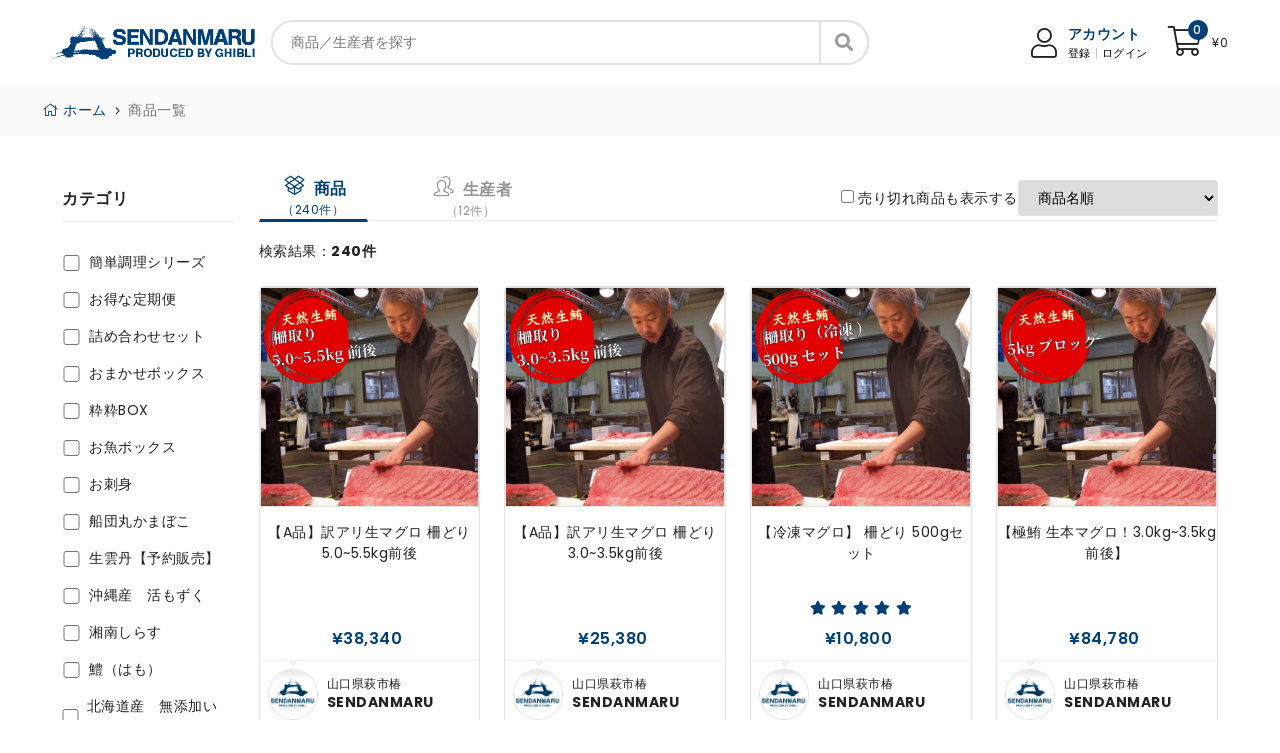

--- FILE ---
content_type: text/html; charset=UTF-8
request_url: https://sendanmaru.com/products
body_size: 11639
content:
<!DOCTYPE html>
<html lang="en">

<head>
  <meta charset="utf-8">
  <meta http-equiv="X-UA-Compatible" content="IE=edge">
  <meta name="viewport" content="width=device-width, initial-scale=1">
  <!-- Site title -->
  <title>商品一覧 | 船団丸(SENDANMARU)|ファーストペンギン</title>
  <meta name="description"
    content="ドラマ『ファーストペンギン！』のモデルになった、漁師直送の鮮魚が買える船団丸公式通販サイト。
鮮魚の六次化モデル先駆者である坪内知佳と船団丸が10年間で構築した全国の船団丸ネットワークが集結。
これまで飲食店等でしか食べることのできなかった船団丸の安心・安全なお魚を、ご家庭でもお召し上がりいただけます。" />
  <meta name="keywords"
    content="船団丸,SENDANMARU,通販,マルシェ,オンラインマルシェ,直送,生産者直送,産直市場,お取り寄せ,食材,漁師" />
  <meta name="author" content="spacingtech_webify">
  <meta name="viewport" content="width=device-width, initial-scale=1">
  <meta name="format-detection" content="telephone=no">
  <!-- Google Tag Manager -->
<script>(function(w,d,s,l,i){w[l]=w[l]||[];w[l].push({'gtm.start':
new Date().getTime(),event:'gtm.js'});var f=d.getElementsByTagName(s)[0],
j=d.createElement(s),dl=l!='dataLayer'?'&l='+l:'';j.async=true;j.src=
'https://www.googletagmanager.com/gtm.js?id='+i+dl;f.parentNode.insertBefore(j,f);
})(window,document,'script','dataLayer','GTM-MRW993W');</script>
<!-- End Google Tag Manager -->  <!-- favicon -->
  <link rel="shortcut icon" type="image/favicon" href="https://sendanmaru.com/image/favicon.png">
  <!-- bootstrap -->
  <link rel="stylesheet" type="text/css" href="https://sendanmaru.com/css/bootstrap.min.css">
  <!-- simple-line icon -->
  <link rel="stylesheet" type="text/css" href="https://sendanmaru.com/css/simple-line-icons.css">
  <!-- font-awesome icon -->
  <link rel="stylesheet" type="text/css" href="https://sendanmaru.com/css/fontawesome/css/all.css">
  <!-- themify icon -->
  <link rel="stylesheet" type="text/css" href="https://sendanmaru.com/css/themify-icons.css">
  <!-- ion icon -->
  <link rel="stylesheet" type="text/css" href="https://sendanmaru.com/css/ionicons.min.css">
  <!-- datepicker -->
  <link rel="stylesheet" type="text/css" href="https://sendanmaru.com/css/bootstrap-datepicker.css">
  <!-- owl slider -->
  <link rel="stylesheet" type="text/css" href="https://sendanmaru.com/css/owl.carousel.min.css">
  <link rel="stylesheet" type="text/css" href="https://sendanmaru.com/css/owl.theme.default.min.css">
  <!-- swiper -->
  <link rel="stylesheet" type="text/css" href="https://sendanmaru.com/css/swiper.min.css">
  <!-- select2 -->
  <link rel="stylesheet" type="text/css" href="https://sendanmaru.com/css/select2.min.css">
  <!-- animation -->
  <link rel="stylesheet" type="text/css" href="https://sendanmaru.com/css/animate.css">
  <!-- daterangepicker -->
  <link rel="stylesheet" type="text/css" href="https://sendanmaru.com/css/daterangepicker.css">
  <!-- fancybox -->
  <link rel="stylesheet" href="https://cdn.jsdelivr.net/npm/@fancyapps/ui/dist/fancybox.css"/>
  <!-- style -->
  <link rel="stylesheet" type="text/css" href="https://sendanmaru.com/css/style.css?v=20240611">
  <link rel="stylesheet" type="text/css" href="https://sendanmaru.com/css/responsive.css?v=20220806">
  <!-- jquery -->
  <script src="https://sendanmaru.com/js/jquery-3.6.0.min.js"></script>
</head>

<body>
<!-- Google Tag Manager (noscript) -->
<noscript><iframe src="https://www.googletagmanager.com/ns.html?id=GTM-MRW993W"
height="0" width="0" style="display:none;visibility:hidden"></iframe></noscript>
<!-- End Google Tag Manager (noscript) -->
  <!-- header start -->
  <header class="header-area">
    <div class="header-main-area">
      <div class="container">
        <div class="row">
          <div class="col">
            <div class="header-main">
              <!-- logo start -->
              <div class="header-element logo">
                <a href="https://sendanmaru.com/">
                  <img src="https://sendanmaru.com//image/logo3.png?1" alt="logo-image" class="">
                </a>
              </div>
              <!-- logo end -->
              <!-- search start -->
              <div class="header-element header-search">
                <form method="get" action="https://sendanmaru.com/products">
                  <input type="text" name="keyword" placeholder="商品／生産者を探す" autocomplete="off" value="">
                  <button class="search-btn"><i class="fa fa-search"></i></button>
                </form>
              </div>
              <!-- search end -->
              <!-- header icon start -->
              <div class="header-element right-block-box">
                <ul class="shop-element">
                  <!-- Desktop version -->
                                    <li class="side-wrap user-wrap xs-hide">
                    <div class="acc-desk">
                      <div class="user-icon">
                        <a href="https://sendanmaru.com/login" class="user-icon-desk">
                          <span><i class="fal fa-user"></i></span>
                        </a>
                      </div>
                      <div class="user-info">
                        <span class="acc-title">アカウント</span>
                        <div class="account-login">
                          <a href="https://sendanmaru.com/register">登録</a>
                          <a href="https://sendanmaru.com/login">ログイン</a>
                        </div>
                      </div>
                    </div>
                    <div class="acc-mob">
                      <a href="account.html" class="user-icon">
                        <span><i class="icon-user"></i></span>
                      </a>
                    </div>
                  </li>
                                                                        <li class="side-wrap cart-wrap dropdown xs-hide">
                    <div class="shopping-widget">
                      <div class="shopping-cart">
                        <a href="https://sendanmaru.com/cart" class="cart-count">
                          <span class="cart-icon-wrap">
                            <span class="cart-icon"><i class="fal fa-shopping-cart"></i></span>
                            <span id="cart_item_count" class="bigcounter">0</span>
                            <span id="cart_item_price" class="cart-price">¥0</span>
                          </span>
                        </a>
                      </div>
                    </div>
                    <div class="dropdown-content cart-dropdown">
                      <img class="empty-cart" src="https://sendanmaru.com/image/empty_cart.png" alt="Empty cart">
                      <p class="remark" id="cart_item_remark">カートには商品がありません</p>
                      <div class="price-area">
                        <div class="text">小計</div>
                        <div class="price" id="cart_item_price_3">¥0</div>
                      </div>
                      <a href="https://sendanmaru.com/cart" class="btn btn-style1" id="go_to_cart"><span><i class="far fa-shopping-cart"></i> カートに進む</span></a>
                    </div>
                  </li>
                                    <!-- Mobile version -->

                  <li class="side-wrap search-wrap xs-show">
                    <div class="search-rap">
                        <a href="#search-modal" class="search-popuup" data-bs-toggle="modal"><i class="fal fa-search"></i></a>
                    </div>
                  </li>

                                                      <li class="side-wrap cart-wrap dropdown xs-show">
                    <div class="shopping-widget">
                      <div class="shopping-cart">
                        <a href="https://sendanmaru.com/cart" class="cart-count">
                          <span class="cart-icon-wrap">
                            <span class="cart-icon"><i class="fal fa-shopping-cart"></i></span>
                            <span id="cart_item_count_mobile" class="bigcounter">0</span>
                          </span>
                        </a>
                      </div>
                    </div>
                  </li>
                  
                                    <li class="side-wrap search-wrap xs-show">
                    <span class="d-inline-block d-lg-block"><a href="#" class="text-black site-menu-toggle js-menu-toggle py-2" id="show_side_menu_btn"><span class="icon-menu h3"></span></a></span>
                  </li>
                  <div class="site-mobile-menu site-navbar-target">
                    <div class="site-mobile-menu-header">
                      <div class="site-mobile-menu-close mt-3">
                        <span class="icon-close js-menu-toggle"></span>
                      </div>
                    </div>
                    <div class="site-mobile-menu-body">
                      <section>
      <div class="acc-desk xs-show">
      <div class="user-info">
        <a href="https://sendanmaru.com/login" class="user-icon-desk">
          <span><i class="fal fa-user"></i></span>
          <span class="acc-title">アカウント</span>
        </a>
        <div class="account-login">
          <a href="https://sendanmaru.com/register">登録</a>
          <a href="https://sendanmaru.com/login">ログイン</a>
        </div>
      </div>
    </div>
  

  <a href="https://sendanmaru.com/ranking"><img style="width: 100%; margin-bottom:16px;" src="https://sendanmaru.com/image/side_banner_ranking.jpg" alt="売れ筋ランキング"></a>

        <div style="display: block;">
        <a href="https://sendanmaru.com/article/881387"><img style="width: 100%; margin-bottom:16px;" src="https://sendanmaru.com/image/articles/881387/9888a823569c0eabee01215fb07ea985.jpeg" alt="881387"></a>
      </div>
         <div style="display: block;">
        <a href="https://sendanmaru.com/article/17524"><img style="width: 100%; margin-bottom:16px;" src="https://sendanmaru.com/image/articles/17524/ceea77244fb20b0ddb1c7faa109c2ae3.jpg" alt="17524"></a>
      </div>
         <div style="display: block;">
        <a href="https://sendanmaru.com/article/17523"><img style="width: 100%; margin-bottom:16px;" src="https://sendanmaru.com/image/articles/17523/3245bcbb37081b47ba8c2382d2147af9.jpg" alt="17523"></a>
      </div>
     <a href="https://sendanmaru.com/promise"><img style="width: 100%; margin-bottom:16px;" src="https://sendanmaru.com/image/side_banner06.png" alt="6つの約束"></a>

  <div class="container xl_side_nav">
    <nav>
      <ul class="nav flex-column">
      <h1>カテゴリから探す</h1>
              <a href="https://sendanmaru.com/products?category=簡単調理シリーズ"><li>簡単調理シリーズ<i class="icon-arrow-right"></i></li></a>
              <a href="https://sendanmaru.com/products?category=お得な定期便"><li>お得な定期便<i class="icon-arrow-right"></i></li></a>
              <a href="https://sendanmaru.com/products?category=詰め合わせセット"><li>詰め合わせセット<i class="icon-arrow-right"></i></li></a>
              <a href="https://sendanmaru.com/products?category=おまかせボックス"><li>おまかせボックス<i class="icon-arrow-right"></i></li></a>
              <a href="https://sendanmaru.com/products?category=粋粋BOX"><li>粋粋BOX<i class="icon-arrow-right"></i></li></a>
              <a href="https://sendanmaru.com/products?category=お魚ボックス"><li>お魚ボックス<i class="icon-arrow-right"></i></li></a>
              <a href="https://sendanmaru.com/products?category=お刺身"><li>お刺身<i class="icon-arrow-right"></i></li></a>
              <a href="https://sendanmaru.com/products?category=船団丸かまぼこ"><li>船団丸かまぼこ<i class="icon-arrow-right"></i></li></a>
              <a href="https://sendanmaru.com/products?category=生雲丹【予約販売】"><li>生雲丹【予約販売】<i class="icon-arrow-right"></i></li></a>
              <a href="https://sendanmaru.com/products?category=沖縄産　活もずく"><li>沖縄産　活もずく<i class="icon-arrow-right"></i></li></a>
              <a href="https://sendanmaru.com/products?category=湘南しらす"><li>湘南しらす<i class="icon-arrow-right"></i></li></a>
              <a href="https://sendanmaru.com/products?category=鱧（はも）"><li>鱧（はも）<i class="icon-arrow-right"></i></li></a>
              <a href="https://sendanmaru.com/products?category=北海道産　無添加いくら"><li>北海道産　無添加いくら<i class="icon-arrow-right"></i></li></a>
              <a href="https://sendanmaru.com/products?category=北海道産　無添加鮭フレーク"><li>北海道産　無添加鮭フレーク<i class="icon-arrow-right"></i></li></a>
              <a href="https://sendanmaru.com/products?category=北海道産　こんぶ粉"><li>北海道産　こんぶ粉<i class="icon-arrow-right"></i></li></a>
              <a href="https://sendanmaru.com/products?category=こだわりの干物"><li>こだわりの干物<i class="icon-arrow-right"></i></li></a>
              <a href="https://sendanmaru.com/products?category=天然生まぐろ(柵)"><li>天然生まぐろ(柵)<i class="icon-arrow-right"></i></li></a>
              <a href="https://sendanmaru.com/products?category=天然生まぐろ(皮付ブロック)"><li>天然生まぐろ(皮付ブロック)<i class="icon-arrow-right"></i></li></a>
              <a href="https://sendanmaru.com/products?category=活伊勢海老"><li>活伊勢海老<i class="icon-arrow-right"></i></li></a>
              <a href="https://sendanmaru.com/products?category=プレミアム青のり"><li>プレミアム青のり<i class="icon-arrow-right"></i></li></a>
              <a href="https://sendanmaru.com/products?category=野菜"><li>野菜<i class="icon-arrow-right"></i></li></a>
              <a href="https://sendanmaru.com/products?category=果物"><li>果物<i class="icon-arrow-right"></i></li></a>
              <a href="https://sendanmaru.com/products?category=ANA～レシピ付き商品～"><li>ANA～レシピ付き商品～<i class="icon-arrow-right"></i></li></a>
              <a href="https://sendanmaru.com/products?category=オリジナルグッズ"><li>オリジナルグッズ<i class="icon-arrow-right"></i></li></a>
              <a href="https://sendanmaru.com/products?category=食器"><li>食器<i class="icon-arrow-right"></i></li></a>
              <a href="https://sendanmaru.com/products?category=わんにゃんシリーズ"><li>わんにゃんシリーズ<i class="icon-arrow-right"></i></li></a>
            <h1>船団丸から探す</h1>
              <a href="https://sendanmaru.com/producer/235549"><li>SENDANMARU<i class="icon-arrow-right"></i></li></a>
              <a href="https://sendanmaru.com/producer/327806"><li>北海岩内船団丸<i class="icon-arrow-right"></i></li></a>
              <a href="https://sendanmaru.com/producer/216978"><li>福島まるごと船団丸<i class="icon-arrow-right"></i></li></a>
              <a href="https://sendanmaru.com/producer/888584"><li>壱岐玄海船団丸<i class="icon-arrow-right"></i></li></a>
              <a href="https://sendanmaru.com/producer/183884"><li>伊予宇和海船団丸<i class="icon-arrow-right"></i></li></a>
              <a href="https://sendanmaru.com/producer/436533"><li>徳山瀬戸内船団丸<i class="icon-arrow-right"></i></li></a>
              <a href="https://sendanmaru.com/producer/859814"><li>ANA×船団丸<i class="icon-arrow-right"></i></li></a>
              <a href="https://sendanmaru.com/producer/401452"><li>極鮪<i class="icon-arrow-right"></i></li></a>
              <a href="https://sendanmaru.com/producer/999682"><li>SENDANMARU<i class="icon-arrow-right"></i></li></a>
              <a href="https://sendanmaru.com/producer/365821"><li>沖縄うるま船団丸<i class="icon-arrow-right"></i></li></a>
              <a href="https://sendanmaru.com/producer/670229"><li>湘南佐島船団丸<i class="icon-arrow-right"></i></li></a>
              <a href="https://sendanmaru.com/producer/463572"><li>和×SENDANMARU<i class="icon-arrow-right"></i></li></a>
            
      <a href="https://sendanmaru.com/products?keyword="><li>全ての商品<i class="icon-arrow-right"></i></li></a>
      <h1>検索ワードから探す</h1>
      <div class="tag-section">
                  <a class="tag-a" href="https://sendanmaru.com/products?keyword=お買い得商品">お買い得商品</a>
                  <a class="tag-a" href="https://sendanmaru.com/products?keyword=粋粋ボックス">粋粋ボックス</a>
                  <a class="tag-a" href="https://sendanmaru.com/products?keyword=切るだけ簡単お刺身">切るだけ簡単お刺身</a>
                  <a class="tag-a" href="https://sendanmaru.com/products?keyword=ギフトにおススメ">ギフトにおススメ</a>
                  <a class="tag-a" href="https://sendanmaru.com/products?keyword=母の日">母の日</a>
                  <a class="tag-a" href="https://sendanmaru.com/products?keyword=父の日">父の日</a>
                  <a class="tag-a" href="https://sendanmaru.com/products?keyword=お中元">お中元</a>
                  <a class="tag-a" href="https://sendanmaru.com/products?keyword=お歳暮">お歳暮</a>
                  <a class="tag-a" href="https://sendanmaru.com/products?keyword=贈答用">贈答用</a>
                  <a class="tag-a" href="https://sendanmaru.com/products?keyword=簡単調理">簡単調理</a>
                  <a class="tag-a" href="https://sendanmaru.com/products?keyword=お刺身">お刺身</a>
                  <a class="tag-a" href="https://sendanmaru.com/products?keyword=津軽焼">津軽焼</a>
                  <a class="tag-a" href="https://sendanmaru.com/products?keyword=萩焼">萩焼</a>
                  <a class="tag-a" href="https://sendanmaru.com/products?keyword=たこ">たこ</a>
                  <a class="tag-a" href="https://sendanmaru.com/products?keyword=生うに">生うに</a>
                  <a class="tag-a" href="https://sendanmaru.com/products?keyword=いくら">いくら</a>
                  <a class="tag-a" href="https://sendanmaru.com/products?keyword=クエ">クエ</a>
                  <a class="tag-a" href="https://sendanmaru.com/products?keyword=カンパチ">カンパチ</a>
                  <a class="tag-a" href="https://sendanmaru.com/products?keyword=伊勢エビ">伊勢エビ</a>
                  <a class="tag-a" href="https://sendanmaru.com/products?keyword=鯖缶">鯖缶</a>
                  <a class="tag-a" href="https://sendanmaru.com/products?keyword=マグロ">マグロ</a>
                  <a class="tag-a" href="https://sendanmaru.com/products?keyword=生マグロ">生マグロ</a>
                  <a class="tag-a" href="https://sendanmaru.com/products?keyword=生かき">生かき</a>
                  <a class="tag-a" href="https://sendanmaru.com/products?keyword=ハーフシェル">ハーフシェル</a>
                  <a class="tag-a" href="https://sendanmaru.com/products?keyword=焼き魚">焼き魚</a>
                  <a class="tag-a" href="https://sendanmaru.com/products?keyword=事業者向け">事業者向け</a>
                  <a class="tag-a" href="https://sendanmaru.com/products?keyword=切り身セット">切り身セット</a>
                  <a class="tag-a" href="https://sendanmaru.com/products?keyword=ふるさと納税">ふるさと納税</a>
                  <a class="tag-a" href="https://sendanmaru.com/products?keyword=冷凍配達">冷凍配達</a>
                  <a class="tag-a" href="https://sendanmaru.com/products?keyword=冷蔵配達">冷蔵配達</a>
                  <a class="tag-a" href="https://sendanmaru.com/products?keyword=ヒラメ">ヒラメ</a>
                  <a class="tag-a" href="https://sendanmaru.com/products?keyword=ソイ">ソイ</a>
                  <a class="tag-a" href="https://sendanmaru.com/products?keyword=甘鯛">甘鯛</a>
                  <a class="tag-a" href="https://sendanmaru.com/products?keyword=アジ">アジ</a>
                  <a class="tag-a" href="https://sendanmaru.com/products?keyword=おまかせボックス">おまかせボックス</a>
                  <a class="tag-a" href="https://sendanmaru.com/products?keyword=剣先烏賊">剣先烏賊</a>
                  <a class="tag-a" href="https://sendanmaru.com/products?keyword=パーティー">パーティー</a>
                  <a class="tag-a" href="https://sendanmaru.com/products?keyword=レンコ鯛">レンコ鯛</a>
                  <a class="tag-a" href="https://sendanmaru.com/products?keyword=生本マグロ">生本マグロ</a>
                  <a class="tag-a" href="https://sendanmaru.com/products?keyword=かつお">かつお</a>
                  <a class="tag-a" href="https://sendanmaru.com/products?keyword=イトヨリ鯛">イトヨリ鯛</a>
                  <a class="tag-a" href="https://sendanmaru.com/products?keyword=通常配達">通常配達</a>
                  <a class="tag-a" href="https://sendanmaru.com/products?keyword=ハモ">ハモ</a>
                  <a class="tag-a" href="https://sendanmaru.com/products?keyword=農産物詰め合わせ">農産物詰め合わせ</a>
                  <a class="tag-a" href="https://sendanmaru.com/products?keyword=定期便１年コース">定期便１年コース</a>
                  <a class="tag-a" href="https://sendanmaru.com/products?keyword=皮付きブロック">皮付きブロック</a>
                  <a class="tag-a" href="https://sendanmaru.com/products?keyword=真あじ">真あじ</a>
                  <a class="tag-a" href="https://sendanmaru.com/products?keyword=寒風一夜干し">寒風一夜干し</a>
                  <a class="tag-a" href="https://sendanmaru.com/products?keyword=ほっけの開き">ほっけの開き</a>
                  <a class="tag-a" href="https://sendanmaru.com/products?keyword=しまあじ">しまあじ</a>
                  <a class="tag-a" href="https://sendanmaru.com/products?keyword=ヒラマサ">ヒラマサ</a>
                  <a class="tag-a" href="https://sendanmaru.com/products?keyword=イサキ">イサキ</a>
                  <a class="tag-a" href="https://sendanmaru.com/products?keyword=フィレタイプ">フィレタイプ</a>
                  <a class="tag-a" href="https://sendanmaru.com/products?keyword=2000円代">2000円代</a>
                  <a class="tag-a" href="https://sendanmaru.com/products?keyword=セット商品">セット商品</a>
                  <a class="tag-a" href="https://sendanmaru.com/products?keyword=晴れの日">晴れの日</a>
                  <a class="tag-a" href="https://sendanmaru.com/products?keyword=甘エビ">甘エビ</a>
                  <a class="tag-a" href="https://sendanmaru.com/products?keyword=特上">特上</a>
                  <a class="tag-a" href="https://sendanmaru.com/products?keyword=あら付">あら付</a>
                  <a class="tag-a" href="https://sendanmaru.com/products?keyword=３枚卸">３枚卸</a>
                  <a class="tag-a" href="https://sendanmaru.com/products?keyword=Lサイズ">Lサイズ</a>
                  <a class="tag-a" href="https://sendanmaru.com/products?keyword=Mサイズ">Mサイズ</a>
                  <a class="tag-a" href="https://sendanmaru.com/products?keyword=Sサイズ">Sサイズ</a>
              </div>
      </ul>
    </nav>
  </div>
  <div class="container xl_side_banner">
    <ul>
      <li><a href="https://sendanmaru.com/what_sendanmaru"><img src="https://sendanmaru.com/image/side_btn_1.svg" alt="船団丸とは" class="w-100"></a></li>
      <li><a href="https://sendanmaru.com/about_sendanmaru"><img src="https://sendanmaru.com/image/side_btn_2.svg" alt="運営会社" class="w-100"></a></li>
      <li><a href="https://sendanmaru.com/media"><img src="https://sendanmaru.com/image/side_btn_3.svg" alt="メディア出演" class="w-100"></a></li>
      <li><a href="https://www.chikatsubouchi.jp/" target="_blank" rel="noopener noreferrer"><img src="https://sendanmaru.com/image/side_btn_4.jpg" alt="坪内千佳ウェブサイト"></a></li>
      <li><a href="https://www.chikatsubouchi.jp/contact.html" target="_blank" rel="noopener noreferrer"><img src="https://sendanmaru.com/image/side_btn_5.svg" alt="取材・講演のお問い合わせ" class="w-100"></a></li>
      <li><a href="https://www.vivivi-tour.jp/" target="_blank" rel="noopener noreferrer"><img src="https://sendanmaru.com/image/side_btn_6.png" alt="船団丸スタディーツアーの申し込みフォーム" class="w-100"></a></li>
    </ul>
  </div>
</section>
                    </div>
                  </div>
                  <div class="overlay"></div>

                </ul>
              </div>
              <!-- header icon start -->
            </div>
          </div>
        </div>
      </div>
    </div>
    <!-- search start -->
    <div class="modal fade" id="search-modal">
      <div class="modal-dialog">
        <div class="modal-content">
          <div class="modal-body">
            <div class="container">
              <div class="row">
                <div class="col">
                  <div class="search-content">
                    <div class="search-engine">
                      <form method="get" action="https://sendanmaru.com/products">
                        <input type="text" name="keyword" placeholder="商品／生産者を探す" autocomplete="off" value="">
                        <button class="search-btn"><i class="fa fa-search"></i></button>
                      </form>
                    </div>
                    <button type="button" class="close" data-bs-dismiss="modal" aria-label="Close"><i
                        class="ion-close-round"></i></button>
                  </div>
                </div>
              </div>
            </div>
          </div>
        </div>
      </div>
    </div>
    <!-- search end -->
  </header>
  <!-- header end -->
<!-- breadcumb start -->
<section class="breadcrumb-area">
  <div class="container">
    <div class="row">
      <div class="col">
        <div class="breadcrumb-start">
          <ul class="breadcrumb-url">
            <li class="breadcrumb-url-li">
              <a href="https://sendanmaru.com/"><i class="fal fa-home"></i> ホーム</a>
            </li>
            <i class="fal fa-angle-right"></i><li class="breadcrumb-url-li">
                <span>商品一覧</span>
              </li>
          </ul>
        </div>
      </div>
    </div>
  </div>
</section>
<!-- breadcumb end -->

<!-- grid-list start -->
<section class="section-tb-padding">
  <div class="container">
    <div class="row">
      <div class="col-sm-2 col-12">
        <div class="all-filter xs-hide">
  <div class="categories-page-filter">
    <h4 class="filter-title">カテゴリ</h4>
    <ul class="all-option" id="category-filter">
            <li class="grid-list-option" onclick="window.location.href='/products?&category=簡単調理シリーズ'">
        <input type="checkbox" id="cate-20">
        <label for="cate-20">簡単調理シリーズ</label>
      </li>
            <li class="grid-list-option" onclick="window.location.href='/products?&category=お得な定期便'">
        <input type="checkbox" id="cate-32">
        <label for="cate-32">お得な定期便</label>
      </li>
            <li class="grid-list-option" onclick="window.location.href='/products?&category=詰め合わせセット'">
        <input type="checkbox" id="cate-12">
        <label for="cate-12">詰め合わせセット</label>
      </li>
            <li class="grid-list-option" onclick="window.location.href='/products?&category=おまかせボックス'">
        <input type="checkbox" id="cate-35">
        <label for="cate-35">おまかせボックス</label>
      </li>
            <li class="grid-list-option" onclick="window.location.href='/products?&category=粋粋BOX'">
        <input type="checkbox" id="cate-18">
        <label for="cate-18">粋粋BOX</label>
      </li>
            <li class="grid-list-option" onclick="window.location.href='/products?&category=お魚ボックス'">
        <input type="checkbox" id="cate-19">
        <label for="cate-19">お魚ボックス</label>
      </li>
            <li class="grid-list-option" onclick="window.location.href='/products?&category=お刺身'">
        <input type="checkbox" id="cate-10">
        <label for="cate-10">お刺身</label>
      </li>
            <li class="grid-list-option" onclick="window.location.href='/products?&category=船団丸かまぼこ'">
        <input type="checkbox" id="cate-38">
        <label for="cate-38">船団丸かまぼこ</label>
      </li>
            <li class="grid-list-option" onclick="window.location.href='/products?&category=生雲丹【予約販売】'">
        <input type="checkbox" id="cate-29">
        <label for="cate-29">生雲丹【予約販売】</label>
      </li>
            <li class="grid-list-option" onclick="window.location.href='/products?&category=沖縄産　活もずく'">
        <input type="checkbox" id="cate-34">
        <label for="cate-34">沖縄産　活もずく</label>
      </li>
            <li class="grid-list-option" onclick="window.location.href='/products?&category=湘南しらす'">
        <input type="checkbox" id="cate-37">
        <label for="cate-37">湘南しらす</label>
      </li>
            <li class="grid-list-option" onclick="window.location.href='/products?&category=鱧（はも）'">
        <input type="checkbox" id="cate-39">
        <label for="cate-39">鱧（はも）</label>
      </li>
            <li class="grid-list-option" onclick="window.location.href='/products?&category=北海道産　無添加いくら'">
        <input type="checkbox" id="cate-23">
        <label for="cate-23">北海道産　無添加いくら</label>
      </li>
            <li class="grid-list-option" onclick="window.location.href='/products?&category=北海道産　無添加鮭フレーク'">
        <input type="checkbox" id="cate-28">
        <label for="cate-28">北海道産　無添加鮭フレーク</label>
      </li>
            <li class="grid-list-option" onclick="window.location.href='/products?&category=北海道産　こんぶ粉'">
        <input type="checkbox" id="cate-30">
        <label for="cate-30">北海道産　こんぶ粉</label>
      </li>
            <li class="grid-list-option" onclick="window.location.href='/products?&category=こだわりの干物'">
        <input type="checkbox" id="cate-24">
        <label for="cate-24">こだわりの干物</label>
      </li>
            <li class="grid-list-option" onclick="window.location.href='/products?&category=天然生まぐろ(柵)'">
        <input type="checkbox" id="cate-31">
        <label for="cate-31">天然生まぐろ(柵)</label>
      </li>
            <li class="grid-list-option" onclick="window.location.href='/products?&category=天然生まぐろ(皮付ブロック)'">
        <input type="checkbox" id="cate-33">
        <label for="cate-33">天然生まぐろ(皮付ブロック)</label>
      </li>
            <li class="grid-list-option" onclick="window.location.href='/products?&category=活伊勢海老'">
        <input type="checkbox" id="cate-22">
        <label for="cate-22">活伊勢海老</label>
      </li>
            <li class="grid-list-option" onclick="window.location.href='/products?&category=プレミアム青のり'">
        <input type="checkbox" id="cate-26">
        <label for="cate-26">プレミアム青のり</label>
      </li>
            <li class="grid-list-option" onclick="window.location.href='/products?&category=野菜'">
        <input type="checkbox" id="cate-16">
        <label for="cate-16">野菜</label>
      </li>
            <li class="grid-list-option" onclick="window.location.href='/products?&category=果物'">
        <input type="checkbox" id="cate-17">
        <label for="cate-17">果物</label>
      </li>
            <li class="grid-list-option" onclick="window.location.href='/products?&category=ANA～レシピ付き商品～'">
        <input type="checkbox" id="cate-13">
        <label for="cate-13">ANA～レシピ付き商品～</label>
      </li>
            <li class="grid-list-option" onclick="window.location.href='/products?&category=オリジナルグッズ'">
        <input type="checkbox" id="cate-14">
        <label for="cate-14">オリジナルグッズ</label>
      </li>
            <li class="grid-list-option" onclick="window.location.href='/products?&category=食器'">
        <input type="checkbox" id="cate-15">
        <label for="cate-15">食器</label>
      </li>
            <li class="grid-list-option" onclick="window.location.href='/products?&category=わんにゃんシリーズ'">
        <input type="checkbox" id="cate-25">
        <label for="cate-25">わんにゃんシリーズ</label>
      </li>
          </ul>
    
    <h4 class="filter-title mt-5">検索ワードから探す</h4>
    <div class="tag-section all-option pt-3" style="border-top: 1px solid #eee;">
              <a class="text-decoration-underline tag-a" href="https://sendanmaru.com/products?keyword=お買い得商品">お買い得商品</a>
              <a class="text-decoration-underline tag-a" href="https://sendanmaru.com/products?keyword=粋粋ボックス">粋粋ボックス</a>
              <a class="text-decoration-underline tag-a" href="https://sendanmaru.com/products?keyword=切るだけ簡単お刺身">切るだけ簡単お刺身</a>
              <a class="text-decoration-underline tag-a" href="https://sendanmaru.com/products?keyword=ギフトにおススメ">ギフトにおススメ</a>
              <a class="text-decoration-underline tag-a" href="https://sendanmaru.com/products?keyword=母の日">母の日</a>
              <a class="text-decoration-underline tag-a" href="https://sendanmaru.com/products?keyword=父の日">父の日</a>
              <a class="text-decoration-underline tag-a" href="https://sendanmaru.com/products?keyword=お中元">お中元</a>
              <a class="text-decoration-underline tag-a" href="https://sendanmaru.com/products?keyword=お歳暮">お歳暮</a>
              <a class="text-decoration-underline tag-a" href="https://sendanmaru.com/products?keyword=贈答用">贈答用</a>
              <a class="text-decoration-underline tag-a" href="https://sendanmaru.com/products?keyword=簡単調理">簡単調理</a>
              <a class="text-decoration-underline tag-a" href="https://sendanmaru.com/products?keyword=お刺身">お刺身</a>
              <a class="text-decoration-underline tag-a" href="https://sendanmaru.com/products?keyword=津軽焼">津軽焼</a>
              <a class="text-decoration-underline tag-a" href="https://sendanmaru.com/products?keyword=萩焼">萩焼</a>
              <a class="text-decoration-underline tag-a" href="https://sendanmaru.com/products?keyword=たこ">たこ</a>
              <a class="text-decoration-underline tag-a" href="https://sendanmaru.com/products?keyword=生うに">生うに</a>
              <a class="text-decoration-underline tag-a" href="https://sendanmaru.com/products?keyword=いくら">いくら</a>
              <a class="text-decoration-underline tag-a" href="https://sendanmaru.com/products?keyword=クエ">クエ</a>
              <a class="text-decoration-underline tag-a" href="https://sendanmaru.com/products?keyword=カンパチ">カンパチ</a>
              <a class="text-decoration-underline tag-a" href="https://sendanmaru.com/products?keyword=伊勢エビ">伊勢エビ</a>
              <a class="text-decoration-underline tag-a" href="https://sendanmaru.com/products?keyword=鯖缶">鯖缶</a>
              <a class="text-decoration-underline tag-a" href="https://sendanmaru.com/products?keyword=マグロ">マグロ</a>
              <a class="text-decoration-underline tag-a" href="https://sendanmaru.com/products?keyword=生マグロ">生マグロ</a>
              <a class="text-decoration-underline tag-a" href="https://sendanmaru.com/products?keyword=生かき">生かき</a>
              <a class="text-decoration-underline tag-a" href="https://sendanmaru.com/products?keyword=ハーフシェル">ハーフシェル</a>
              <a class="text-decoration-underline tag-a" href="https://sendanmaru.com/products?keyword=焼き魚">焼き魚</a>
              <a class="text-decoration-underline tag-a" href="https://sendanmaru.com/products?keyword=事業者向け">事業者向け</a>
              <a class="text-decoration-underline tag-a" href="https://sendanmaru.com/products?keyword=切り身セット">切り身セット</a>
              <a class="text-decoration-underline tag-a" href="https://sendanmaru.com/products?keyword=ふるさと納税">ふるさと納税</a>
              <a class="text-decoration-underline tag-a" href="https://sendanmaru.com/products?keyword=冷凍配達">冷凍配達</a>
              <a class="text-decoration-underline tag-a" href="https://sendanmaru.com/products?keyword=冷蔵配達">冷蔵配達</a>
              <a class="text-decoration-underline tag-a" href="https://sendanmaru.com/products?keyword=ヒラメ">ヒラメ</a>
              <a class="text-decoration-underline tag-a" href="https://sendanmaru.com/products?keyword=ソイ">ソイ</a>
              <a class="text-decoration-underline tag-a" href="https://sendanmaru.com/products?keyword=甘鯛">甘鯛</a>
              <a class="text-decoration-underline tag-a" href="https://sendanmaru.com/products?keyword=アジ">アジ</a>
              <a class="text-decoration-underline tag-a" href="https://sendanmaru.com/products?keyword=おまかせボックス">おまかせボックス</a>
              <a class="text-decoration-underline tag-a" href="https://sendanmaru.com/products?keyword=剣先烏賊">剣先烏賊</a>
              <a class="text-decoration-underline tag-a" href="https://sendanmaru.com/products?keyword=パーティー">パーティー</a>
              <a class="text-decoration-underline tag-a" href="https://sendanmaru.com/products?keyword=レンコ鯛">レンコ鯛</a>
              <a class="text-decoration-underline tag-a" href="https://sendanmaru.com/products?keyword=生本マグロ">生本マグロ</a>
              <a class="text-decoration-underline tag-a" href="https://sendanmaru.com/products?keyword=かつお">かつお</a>
              <a class="text-decoration-underline tag-a" href="https://sendanmaru.com/products?keyword=イトヨリ鯛">イトヨリ鯛</a>
              <a class="text-decoration-underline tag-a" href="https://sendanmaru.com/products?keyword=通常配達">通常配達</a>
              <a class="text-decoration-underline tag-a" href="https://sendanmaru.com/products?keyword=ハモ">ハモ</a>
              <a class="text-decoration-underline tag-a" href="https://sendanmaru.com/products?keyword=農産物詰め合わせ">農産物詰め合わせ</a>
              <a class="text-decoration-underline tag-a" href="https://sendanmaru.com/products?keyword=定期便１年コース">定期便１年コース</a>
              <a class="text-decoration-underline tag-a" href="https://sendanmaru.com/products?keyword=皮付きブロック">皮付きブロック</a>
              <a class="text-decoration-underline tag-a" href="https://sendanmaru.com/products?keyword=真あじ">真あじ</a>
              <a class="text-decoration-underline tag-a" href="https://sendanmaru.com/products?keyword=寒風一夜干し">寒風一夜干し</a>
              <a class="text-decoration-underline tag-a" href="https://sendanmaru.com/products?keyword=ほっけの開き">ほっけの開き</a>
              <a class="text-decoration-underline tag-a" href="https://sendanmaru.com/products?keyword=しまあじ">しまあじ</a>
              <a class="text-decoration-underline tag-a" href="https://sendanmaru.com/products?keyword=ヒラマサ">ヒラマサ</a>
              <a class="text-decoration-underline tag-a" href="https://sendanmaru.com/products?keyword=イサキ">イサキ</a>
              <a class="text-decoration-underline tag-a" href="https://sendanmaru.com/products?keyword=フィレタイプ">フィレタイプ</a>
              <a class="text-decoration-underline tag-a" href="https://sendanmaru.com/products?keyword=2000円代">2000円代</a>
              <a class="text-decoration-underline tag-a" href="https://sendanmaru.com/products?keyword=セット商品">セット商品</a>
              <a class="text-decoration-underline tag-a" href="https://sendanmaru.com/products?keyword=晴れの日">晴れの日</a>
              <a class="text-decoration-underline tag-a" href="https://sendanmaru.com/products?keyword=甘エビ">甘エビ</a>
              <a class="text-decoration-underline tag-a" href="https://sendanmaru.com/products?keyword=特上">特上</a>
              <a class="text-decoration-underline tag-a" href="https://sendanmaru.com/products?keyword=あら付">あら付</a>
              <a class="text-decoration-underline tag-a" href="https://sendanmaru.com/products?keyword=３枚卸">３枚卸</a>
              <a class="text-decoration-underline tag-a" href="https://sendanmaru.com/products?keyword=Lサイズ">Lサイズ</a>
              <a class="text-decoration-underline tag-a" href="https://sendanmaru.com/products?keyword=Mサイズ">Mサイズ</a>
              <a class="text-decoration-underline tag-a" href="https://sendanmaru.com/products?keyword=Sサイズ">Sサイズ</a>
          </div>
  </div>
</div>      </div>
      <div class="col-sm-10 col-12">
        <div class="grid-list-area">
          <div class="grid-list-select">
            <ul class="nav nav-tabs">
              <li class="nav-item">
                <a class="nav-link active" href="https://sendanmaru.com/products">
                  <div class="top">
                    <i class="icon-social-dropbox"></i>
                    <span>商品</sapn>
                  </div>
                  <div class="count">（240件）</div>
                </a>
              </li>
              <li class="nav-item">
                <a class="nav-link" href="https://sendanmaru.com/producers">
                  <div class="top">
                    <i class="icon-people"></i>
                    <span>生産者</sapn>
                  </div>
                  <div class="count">（12件）</div>
                </a>
              </li>
            </ul>
                          <ul class="grid-list-selector xs-hide">
                <li>
                  <input type="checkbox" id="show-sold-out">
                  <label for="show-sold-out">売り切れ商品も表示する</label>
                </li>
                <li>
                  <select id="sort_by">
                    <option value="recommend">おすすめ順</option>
                    <option value="recent" >新着順</option>
                    <option value="name"  selected>商品名順</option>
                    <option value="expensive" >価格順</option>
                  </select>
                </li>
              </ul>
                      </div>
          <div class="grid-pro">
            <div class="mt-1">
              <span>検索結果：<strong>240件</strong></span>
                          </div>
                        <div class="row mt-4">
              <div class="col-sm-3 col-xs-6 mb-2">  <div class="items">
    <div class="tred-pro">
      <div class="tr-pro-img">
        <a href="https://sendanmaru.com/product/366653">
          <img class="img-fluid" src="https://sendanmaru.com/image/products/366653/da392f5fc5454d5db1a2e0b55471dc5d.jpeg" alt="【A品】訳アリ生マグロ 柵どり 5.0~5.5kg前後">
                  </a>
              </div>
          </div>
    <div class="caption">
      <h3><a href="https://sendanmaru.com/product/366653">【A品】訳アリ生マグロ 柵どり 5.0~5.5kg前後</a></h3>
      <div class="rating" style="visibility:hidden">
        <a href="https://sendanmaru.com/product/366653#review">
          <i class="far fa-star d-star"></i><i class="far fa-star d-star"></i><i class="far fa-star d-star"></i><i class="far fa-star d-star"></i><i class="far fa-star d-star"></i>        </a>
      </div>
      <div class="pro-price">
        <span class="new-price">¥38,340</span>
      </div>
    </div>
    <a class="producer-link" href="https://sendanmaru.com/producer/235549">
      <div class="producer-img">
        <img alt="SENDANMARU" src="https://sendanmaru.com/image/producers/235549/4376b3afcef6923861e764b1f241e96c.png">
      </div>
      <div class="producer-info">
        <div class="area">
          <p>山口県萩市椿</p>
        </div>
        <div class="name">
          <p>SENDANMARU</p>
        </div>
      </div>
    </a>
  </div>
</div><div class="col-sm-3 col-xs-6 mb-2">  <div class="items">
    <div class="tred-pro">
      <div class="tr-pro-img">
        <a href="https://sendanmaru.com/product/852975">
          <img class="img-fluid" src="https://sendanmaru.com/image/products/852975/4dd6380d0d811279fdd6a9d1b52f4691.jpeg" alt="【A品】訳アリ生マグロ 柵どり3.0~3.5kg前後">
                  </a>
              </div>
          </div>
    <div class="caption">
      <h3><a href="https://sendanmaru.com/product/852975">【A品】訳アリ生マグロ 柵どり3.0~3.5kg前後</a></h3>
      <div class="rating" style="visibility:hidden">
        <a href="https://sendanmaru.com/product/852975#review">
          <i class="far fa-star d-star"></i><i class="far fa-star d-star"></i><i class="far fa-star d-star"></i><i class="far fa-star d-star"></i><i class="far fa-star d-star"></i>        </a>
      </div>
      <div class="pro-price">
        <span class="new-price">¥25,380</span>
      </div>
    </div>
    <a class="producer-link" href="https://sendanmaru.com/producer/235549">
      <div class="producer-img">
        <img alt="SENDANMARU" src="https://sendanmaru.com/image/producers/235549/4376b3afcef6923861e764b1f241e96c.png">
      </div>
      <div class="producer-info">
        <div class="area">
          <p>山口県萩市椿</p>
        </div>
        <div class="name">
          <p>SENDANMARU</p>
        </div>
      </div>
    </a>
  </div>
</div><div class="col-sm-3 col-xs-6 mb-2">  <div class="items">
    <div class="tred-pro">
      <div class="tr-pro-img">
        <a href="https://sendanmaru.com/product/986851">
          <img class="img-fluid" src="https://sendanmaru.com/image/products/986851/7615b84167f88d2172743dd27a5f5fe0.jpeg" alt="【冷凍マグロ】 柵どり 500gセット">
                  </a>
              </div>
          </div>
    <div class="caption">
      <h3><a href="https://sendanmaru.com/product/986851">【冷凍マグロ】 柵どり 500gセット</a></h3>
      <div class="rating" style="">
        <a href="https://sendanmaru.com/product/986851#review">
          <i class="fas fa-star d-star"></i><i class="fas fa-star d-star"></i><i class="fas fa-star d-star"></i><i class="fas fa-star d-star"></i><i class="fas fa-star d-star"></i>        </a>
      </div>
      <div class="pro-price">
        <span class="new-price">¥10,800</span>
      </div>
    </div>
    <a class="producer-link" href="https://sendanmaru.com/producer/235549">
      <div class="producer-img">
        <img alt="SENDANMARU" src="https://sendanmaru.com/image/producers/235549/4376b3afcef6923861e764b1f241e96c.png">
      </div>
      <div class="producer-info">
        <div class="area">
          <p>山口県萩市椿</p>
        </div>
        <div class="name">
          <p>SENDANMARU</p>
        </div>
      </div>
    </a>
  </div>
</div><div class="col-sm-3 col-xs-6 mb-2">  <div class="items">
    <div class="tred-pro">
      <div class="tr-pro-img">
        <a href="https://sendanmaru.com/product/863871">
          <img class="img-fluid" src="https://sendanmaru.com/image/products/863871/5ecce196da22abc2722c53eeaf8703d6.jpeg" alt="【極鮪 生本マグロ！3.0kg~3.5kg前後】">
          <img class="img-fluid additional-image" src="https://sendanmaru.com/image/products/863871/2508603f2d4064ef14f8084199e1c02c.jpg" alt="【極鮪 生本マグロ！3.0kg~3.5kg前後】">        </a>
              </div>
          </div>
    <div class="caption">
      <h3><a href="https://sendanmaru.com/product/863871">【極鮪 生本マグロ！3.0kg~3.5kg前後】</a></h3>
      <div class="rating" style="visibility:hidden">
        <a href="https://sendanmaru.com/product/863871#review">
          <i class="far fa-star d-star"></i><i class="far fa-star d-star"></i><i class="far fa-star d-star"></i><i class="far fa-star d-star"></i><i class="far fa-star d-star"></i>        </a>
      </div>
      <div class="pro-price">
        <span class="new-price">¥84,780</span>
      </div>
    </div>
    <a class="producer-link" href="https://sendanmaru.com/producer/235549">
      <div class="producer-img">
        <img alt="SENDANMARU" src="https://sendanmaru.com/image/producers/235549/4376b3afcef6923861e764b1f241e96c.png">
      </div>
      <div class="producer-info">
        <div class="area">
          <p>山口県萩市椿</p>
        </div>
        <div class="name">
          <p>SENDANMARU</p>
        </div>
      </div>
    </a>
  </div>
</div><div class="col-sm-3 col-xs-6 mb-2">  <div class="items">
    <div class="tred-pro">
      <div class="tr-pro-img">
        <a href="https://sendanmaru.com/product/984366">
          <img class="img-fluid" src="https://sendanmaru.com/image/products/984366/2256128c2d4346d566a750315e65f658.jpeg" alt="SENDANMARU丼">
          <img class="img-fluid additional-image" src="https://sendanmaru.com/image/products/984366/96446e5f7b97fe70aa5901fa3499f779.jpeg" alt="SENDANMARU丼">        </a>
              </div>
          </div>
    <div class="caption">
      <h3><a href="https://sendanmaru.com/product/984366">SENDANMARU丼</a></h3>
      <div class="rating" style="visibility:hidden">
        <a href="https://sendanmaru.com/product/984366#review">
          <i class="far fa-star d-star"></i><i class="far fa-star d-star"></i><i class="far fa-star d-star"></i><i class="far fa-star d-star"></i><i class="far fa-star d-star"></i>        </a>
      </div>
      <div class="pro-price">
        <span class="new-price">¥5,249</span>
      </div>
    </div>
    <a class="producer-link" href="https://sendanmaru.com/producer/235549">
      <div class="producer-img">
        <img alt="SENDANMARU" src="https://sendanmaru.com/image/producers/235549/4376b3afcef6923861e764b1f241e96c.png">
      </div>
      <div class="producer-info">
        <div class="area">
          <p>山口県萩市椿</p>
        </div>
        <div class="name">
          <p>SENDANMARU</p>
        </div>
      </div>
    </a>
  </div>
</div><div class="col-sm-3 col-xs-6 mb-2">  <div class="items">
    <div class="tred-pro">
      <div class="tr-pro-img">
        <a href="https://sendanmaru.com/product/937396">
          <img class="img-fluid" src="https://sendanmaru.com/image/products/937396/ffb99980633d31f3359b72c2fdfabe5c.png" alt="SENDANMARU産地おまかせ事業者向け Sボックス">
          <img class="img-fluid additional-image" src="https://sendanmaru.com/image/products/937396/bb120f177eb688712d60368827126b38.jpg" alt="SENDANMARU産地おまかせ事業者向け Sボックス">        </a>
              </div>
          </div>
    <div class="caption">
      <h3><a href="https://sendanmaru.com/product/937396">SENDANMARU産地おまかせ事業者向け Sボックス</a></h3>
      <div class="rating" style="">
        <a href="https://sendanmaru.com/product/937396#review">
          <i class="fas fa-star d-star"></i><i class="fas fa-star d-star"></i><i class="fas fa-star d-star"></i><i class="fas fa-star d-star"></i><i class="fas fa-star d-star"></i>        </a>
      </div>
      <div class="pro-price">
        <span class="new-price">¥12,960</span>
      </div>
    </div>
    <a class="producer-link" href="https://sendanmaru.com/producer/235549">
      <div class="producer-img">
        <img alt="SENDANMARU" src="https://sendanmaru.com/image/producers/235549/4376b3afcef6923861e764b1f241e96c.png">
      </div>
      <div class="producer-info">
        <div class="area">
          <p>山口県萩市椿</p>
        </div>
        <div class="name">
          <p>SENDANMARU</p>
        </div>
      </div>
    </a>
  </div>
</div><div class="col-sm-3 col-xs-6 mb-2">  <div class="items">
    <div class="tred-pro">
      <div class="tr-pro-img">
        <a href="https://sendanmaru.com/product/297935">
          <img class="img-fluid" src="https://sendanmaru.com/image/products/297935/b0fc943b91012b85025a3c6731e2df88.png" alt="SENDANMARU産地おまかせ事業者向けMボックス">
          <img class="img-fluid additional-image" src="https://sendanmaru.com/image/products/297935/bbc83d8b3774f3453973aa83b55fd838.jpg" alt="SENDANMARU産地おまかせ事業者向けMボックス">        </a>
              </div>
          </div>
    <div class="caption">
      <h3><a href="https://sendanmaru.com/product/297935">SENDANMARU産地おまかせ事業者向けMボックス</a></h3>
      <div class="rating" style="">
        <a href="https://sendanmaru.com/product/297935#review">
          <i class="fas fa-star d-star"></i><i class="fas fa-star d-star"></i><i class="fas fa-star d-star"></i><i class="fas fa-star d-star"></i><i class="fas fa-star d-star"></i>        </a>
      </div>
      <div class="pro-price">
        <span class="new-price">¥16,200</span>
      </div>
    </div>
    <a class="producer-link" href="https://sendanmaru.com/producer/235549">
      <div class="producer-img">
        <img alt="SENDANMARU" src="https://sendanmaru.com/image/producers/235549/4376b3afcef6923861e764b1f241e96c.png">
      </div>
      <div class="producer-info">
        <div class="area">
          <p>山口県萩市椿</p>
        </div>
        <div class="name">
          <p>SENDANMARU</p>
        </div>
      </div>
    </a>
  </div>
</div><div class="col-sm-3 col-xs-6 mb-2">  <div class="items">
    <div class="tred-pro">
      <div class="tr-pro-img">
        <a href="https://sendanmaru.com/product/773647">
          <img class="img-fluid" src="https://sendanmaru.com/image/products/773647/9f3753ca5914885b6c83c7a86ca43daf.png" alt="北海岩内ソイの味噌漬け　１個">
          <img class="img-fluid additional-image" src="https://sendanmaru.com/image/products/773647/f3227cb34eb8b0e84c0d27799b0c68b8.jpeg" alt="北海岩内ソイの味噌漬け　１個">        </a>
              </div>
          </div>
    <div class="caption">
      <h3><a href="https://sendanmaru.com/product/773647">北海岩内ソイの味噌漬け　１個</a></h3>
      <div class="rating" style="visibility:hidden">
        <a href="https://sendanmaru.com/product/773647#review">
          <i class="far fa-star d-star"></i><i class="far fa-star d-star"></i><i class="far fa-star d-star"></i><i class="far fa-star d-star"></i><i class="far fa-star d-star"></i>        </a>
      </div>
      <div class="pro-price">
        <span class="new-price">¥3,490</span>
      </div>
    </div>
    <a class="producer-link" href="https://sendanmaru.com/producer/327806">
      <div class="producer-img">
        <img alt="北海岩内船団丸" src="https://sendanmaru.com/image/producers/327806/b03e1f46b9013289e25cfbd376d38007.png">
      </div>
      <div class="producer-info">
        <div class="area">
          <p>北海道岩内郡岩内町敷島内</p>
        </div>
        <div class="name">
          <p>北海岩内船団丸</p>
        </div>
      </div>
    </a>
  </div>
</div><div class="col-sm-3 col-xs-6 mb-2">  <div class="items">
    <div class="tred-pro">
      <div class="tr-pro-img">
        <a href="https://sendanmaru.com/product/710459">
          <img class="img-fluid" src="https://sendanmaru.com/image/products/710459/a80c1e7669275dc73e02048dd495da32.jpg" alt="北海岩内のいくら醤油漬け　１個">
          <img class="img-fluid additional-image" src="https://sendanmaru.com/image/products/710459/b63770418de253bc323f5a1dbc38bf12.jpg" alt="北海岩内のいくら醤油漬け　１個">        </a>
              </div>
          </div>
    <div class="caption">
      <h3><a href="https://sendanmaru.com/product/710459">北海岩内のいくら醤油漬け　１個</a></h3>
      <div class="rating" style="">
        <a href="https://sendanmaru.com/product/710459#review">
          <i class="fas fa-star d-star"></i><i class="fas fa-star d-star"></i><i class="fas fa-star d-star"></i><i class="fas fa-star d-star"></i><i class="fas fa-star d-star"></i>        </a>
      </div>
      <div class="pro-price">
        <span class="new-price">¥6,720</span>
      </div>
    </div>
    <a class="producer-link" href="https://sendanmaru.com/producer/327806">
      <div class="producer-img">
        <img alt="北海岩内船団丸" src="https://sendanmaru.com/image/producers/327806/b03e1f46b9013289e25cfbd376d38007.png">
      </div>
      <div class="producer-info">
        <div class="area">
          <p>北海道岩内郡岩内町敷島内</p>
        </div>
        <div class="name">
          <p>北海岩内船団丸</p>
        </div>
      </div>
    </a>
  </div>
</div><div class="col-sm-3 col-xs-6 mb-2">  <div class="items">
    <div class="tred-pro">
      <div class="tr-pro-img">
        <a href="https://sendanmaru.com/product/173816">
          <img class="img-fluid" src="https://sendanmaru.com/image/products/173816/617a13d6ca9a8a63bd65cb6689cf61de.jpeg" alt="北海岩内のソイの切り身　１０個セット">
          <img class="img-fluid additional-image" src="https://sendanmaru.com/image/products/173816/81de37d33d5ec95d3cef2afb999821c0.jpeg" alt="北海岩内のソイの切り身　１０個セット">        </a>
              </div>
          </div>
    <div class="caption">
      <h3><a href="https://sendanmaru.com/product/173816">北海岩内のソイの切り身　１０個セット</a></h3>
      <div class="rating" style="visibility:hidden">
        <a href="https://sendanmaru.com/product/173816#review">
          <i class="far fa-star d-star"></i><i class="far fa-star d-star"></i><i class="far fa-star d-star"></i><i class="far fa-star d-star"></i><i class="far fa-star d-star"></i>        </a>
      </div>
      <div class="pro-price">
        <span class="new-price">¥5,770</span>
      </div>
    </div>
    <a class="producer-link" href="https://sendanmaru.com/producer/327806">
      <div class="producer-img">
        <img alt="北海岩内船団丸" src="https://sendanmaru.com/image/producers/327806/b03e1f46b9013289e25cfbd376d38007.png">
      </div>
      <div class="producer-info">
        <div class="area">
          <p>北海道岩内郡岩内町敷島内</p>
        </div>
        <div class="name">
          <p>北海岩内船団丸</p>
        </div>
      </div>
    </a>
  </div>
</div><div class="col-sm-3 col-xs-6 mb-2">  <div class="items">
    <div class="tred-pro">
      <div class="tr-pro-img">
        <a href="https://sendanmaru.com/product/680252">
          <img class="img-fluid" src="https://sendanmaru.com/image/products/680252/e827b081332ffd6b85b7b1c899ab668e.jpeg" alt="北海岩内のソイ切り身　１個">
          <img class="img-fluid additional-image" src="https://sendanmaru.com/image/products/680252/6f996cd3bbd9ef12ae72cced7c3370f0.jpeg" alt="北海岩内のソイ切り身　１個">        </a>
              </div>
          </div>
    <div class="caption">
      <h3><a href="https://sendanmaru.com/product/680252">北海岩内のソイ切り身　１個</a></h3>
      <div class="rating" style="visibility:hidden">
        <a href="https://sendanmaru.com/product/680252#review">
          <i class="far fa-star d-star"></i><i class="far fa-star d-star"></i><i class="far fa-star d-star"></i><i class="far fa-star d-star"></i><i class="far fa-star d-star"></i>        </a>
      </div>
      <div class="pro-price">
        <span class="new-price">¥3,670</span>
      </div>
    </div>
    <a class="producer-link" href="https://sendanmaru.com/producer/327806">
      <div class="producer-img">
        <img alt="北海岩内船団丸" src="https://sendanmaru.com/image/producers/327806/b03e1f46b9013289e25cfbd376d38007.png">
      </div>
      <div class="producer-info">
        <div class="area">
          <p>北海道岩内郡岩内町敷島内</p>
        </div>
        <div class="name">
          <p>北海岩内船団丸</p>
        </div>
      </div>
    </a>
  </div>
</div><div class="col-sm-3 col-xs-6 mb-2">  <div class="items">
    <div class="tred-pro">
      <div class="tr-pro-img">
        <a href="https://sendanmaru.com/product/277423">
          <img class="img-fluid" src="https://sendanmaru.com/image/products/277423/cb4d248d22645306966fbf7bf92dbfa6.jpeg" alt="北海岩内のひらめの切り身　１０個セット">
          <img class="img-fluid additional-image" src="https://sendanmaru.com/image/products/277423/23063a4ad0c98743eff2fa7510e71985.jpeg" alt="北海岩内のひらめの切り身　１０個セット">        </a>
              </div>
          </div>
    <div class="caption">
      <h3><a href="https://sendanmaru.com/product/277423">北海岩内のひらめの切り身　１０個セット</a></h3>
      <div class="rating" style="visibility:hidden">
        <a href="https://sendanmaru.com/product/277423#review">
          <i class="far fa-star d-star"></i><i class="far fa-star d-star"></i><i class="far fa-star d-star"></i><i class="far fa-star d-star"></i><i class="far fa-star d-star"></i>        </a>
      </div>
      <div class="pro-price">
        <span class="new-price">¥7,270</span>
      </div>
    </div>
    <a class="producer-link" href="https://sendanmaru.com/producer/327806">
      <div class="producer-img">
        <img alt="北海岩内船団丸" src="https://sendanmaru.com/image/producers/327806/b03e1f46b9013289e25cfbd376d38007.png">
      </div>
      <div class="producer-info">
        <div class="area">
          <p>北海道岩内郡岩内町敷島内</p>
        </div>
        <div class="name">
          <p>北海岩内船団丸</p>
        </div>
      </div>
    </a>
  </div>
</div><div class="col-sm-3 col-xs-6 mb-2">  <div class="items">
    <div class="tred-pro">
      <div class="tr-pro-img">
        <a href="https://sendanmaru.com/product/895389">
          <img class="img-fluid" src="https://sendanmaru.com/image/products/895389/e1504326c4c96bf202ee5ee2a8e1478d.jpeg" alt="北海岩内のひらめの切り身　１個">
          <img class="img-fluid additional-image" src="https://sendanmaru.com/image/products/895389/679b15b3e5da019c4b01d542cb44ceed.jpeg" alt="北海岩内のひらめの切り身　１個">        </a>
              </div>
          </div>
    <div class="caption">
      <h3><a href="https://sendanmaru.com/product/895389">北海岩内のひらめの切り身　１個</a></h3>
      <div class="rating" style="visibility:hidden">
        <a href="https://sendanmaru.com/product/895389#review">
          <i class="far fa-star d-star"></i><i class="far fa-star d-star"></i><i class="far fa-star d-star"></i><i class="far fa-star d-star"></i><i class="far fa-star d-star"></i>        </a>
      </div>
      <div class="pro-price">
        <span class="new-price">¥3,220</span>
      </div>
    </div>
    <a class="producer-link" href="https://sendanmaru.com/producer/327806">
      <div class="producer-img">
        <img alt="北海岩内船団丸" src="https://sendanmaru.com/image/producers/327806/b03e1f46b9013289e25cfbd376d38007.png">
      </div>
      <div class="producer-info">
        <div class="area">
          <p>北海道岩内郡岩内町敷島内</p>
        </div>
        <div class="name">
          <p>北海岩内船団丸</p>
        </div>
      </div>
    </a>
  </div>
</div><div class="col-sm-3 col-xs-6 mb-2">  <div class="items">
    <div class="tred-pro">
      <div class="tr-pro-img">
        <a href="https://sendanmaru.com/product/791933">
          <img class="img-fluid" src="https://sendanmaru.com/image/products/791933/941420b481119a8dfdd8614570aff78a.jpeg" alt="北海岩内のひらめの切り身　５個セット">
          <img class="img-fluid additional-image" src="https://sendanmaru.com/image/products/791933/49755d449c2590ca96b2ee492eda67bd.jpeg" alt="北海岩内のひらめの切り身　５個セット">        </a>
              </div>
          </div>
    <div class="caption">
      <h3><a href="https://sendanmaru.com/product/791933">北海岩内のひらめの切り身　５個セット</a></h3>
      <div class="rating" style="visibility:hidden">
        <a href="https://sendanmaru.com/product/791933#review">
          <i class="far fa-star d-star"></i><i class="far fa-star d-star"></i><i class="far fa-star d-star"></i><i class="far fa-star d-star"></i><i class="far fa-star d-star"></i>        </a>
      </div>
      <div class="pro-price">
        <span class="new-price">¥5,020</span>
      </div>
    </div>
    <a class="producer-link" href="https://sendanmaru.com/producer/327806">
      <div class="producer-img">
        <img alt="北海岩内船団丸" src="https://sendanmaru.com/image/producers/327806/b03e1f46b9013289e25cfbd376d38007.png">
      </div>
      <div class="producer-info">
        <div class="area">
          <p>北海道岩内郡岩内町敷島内</p>
        </div>
        <div class="name">
          <p>北海岩内船団丸</p>
        </div>
      </div>
    </a>
  </div>
</div><div class="col-sm-3 col-xs-6 mb-2">  <div class="items">
    <div class="tred-pro">
      <div class="tr-pro-img">
        <a href="https://sendanmaru.com/product/295851">
          <img class="img-fluid" src="https://sendanmaru.com/image/products/295851/7b304705203593868275b0f18c957948.jpeg" alt="北海岩内の昆布粉　１個">
          <img class="img-fluid additional-image" src="https://sendanmaru.com/image/products/295851/880066dc3f05aaffbc9623112d1a3980.jpeg" alt="北海岩内の昆布粉　１個">        </a>
              </div>
          </div>
    <div class="caption">
      <h3><a href="https://sendanmaru.com/product/295851">北海岩内の昆布粉　１個</a></h3>
      <div class="rating" style="visibility:hidden">
        <a href="https://sendanmaru.com/product/295851#review">
          <i class="far fa-star d-star"></i><i class="far fa-star d-star"></i><i class="far fa-star d-star"></i><i class="far fa-star d-star"></i><i class="far fa-star d-star"></i>        </a>
      </div>
      <div class="pro-price">
        <span class="new-price">¥2,130</span>
      </div>
    </div>
    <a class="producer-link" href="https://sendanmaru.com/producer/327806">
      <div class="producer-img">
        <img alt="北海岩内船団丸" src="https://sendanmaru.com/image/producers/327806/b03e1f46b9013289e25cfbd376d38007.png">
      </div>
      <div class="producer-info">
        <div class="area">
          <p>北海道岩内郡岩内町敷島内</p>
        </div>
        <div class="name">
          <p>北海岩内船団丸</p>
        </div>
      </div>
    </a>
  </div>
</div><div class="col-sm-3 col-xs-6 mb-2">  <div class="items">
    <div class="tred-pro">
      <div class="tr-pro-img">
        <a href="https://sendanmaru.com/product/150725">
          <img class="img-fluid" src="https://sendanmaru.com/image/products/150725/0cf6d1cfa0a09589a95bd2ec740212c3.jpeg" alt="北海岩内の昆布粉　３個セット">
          <img class="img-fluid additional-image" src="https://sendanmaru.com/image/products/150725/e18840651d9d4273f25ddac23e3898bd.jpeg" alt="北海岩内の昆布粉　３個セット">        </a>
              </div>
          </div>
    <div class="caption">
      <h3><a href="https://sendanmaru.com/product/150725">北海岩内の昆布粉　３個セット</a></h3>
      <div class="rating" style="visibility:hidden">
        <a href="https://sendanmaru.com/product/150725#review">
          <i class="far fa-star d-star"></i><i class="far fa-star d-star"></i><i class="far fa-star d-star"></i><i class="far fa-star d-star"></i><i class="far fa-star d-star"></i>        </a>
      </div>
      <div class="pro-price">
        <span class="new-price">¥5,430</span>
      </div>
    </div>
    <a class="producer-link" href="https://sendanmaru.com/producer/327806">
      <div class="producer-img">
        <img alt="北海岩内船団丸" src="https://sendanmaru.com/image/producers/327806/b03e1f46b9013289e25cfbd376d38007.png">
      </div>
      <div class="producer-info">
        <div class="area">
          <p>北海道岩内郡岩内町敷島内</p>
        </div>
        <div class="name">
          <p>北海岩内船団丸</p>
        </div>
      </div>
    </a>
  </div>
</div><div class="col-sm-3 col-xs-6 mb-2">  <div class="items">
    <div class="tred-pro">
      <div class="tr-pro-img">
        <a href="https://sendanmaru.com/product/978870">
          <img class="img-fluid" src="https://sendanmaru.com/image/products/978870/e7d2dc92c798c0ddbe0e6ada0526f820.jpeg" alt="北海岩内の真鱈の切り身　１０個セット">
          <img class="img-fluid additional-image" src="https://sendanmaru.com/image/products/978870/144b88afbe45e9d7b50d41f9776abee8.jpeg" alt="北海岩内の真鱈の切り身　１０個セット">        </a>
              </div>
          </div>
    <div class="caption">
      <h3><a href="https://sendanmaru.com/product/978870">北海岩内の真鱈の切り身　１０個セット</a></h3>
      <div class="rating" style="visibility:hidden">
        <a href="https://sendanmaru.com/product/978870#review">
          <i class="far fa-star d-star"></i><i class="far fa-star d-star"></i><i class="far fa-star d-star"></i><i class="far fa-star d-star"></i><i class="far fa-star d-star"></i>        </a>
      </div>
      <div class="pro-price">
        <span class="new-price">¥5,850</span>
      </div>
    </div>
    <a class="producer-link" href="https://sendanmaru.com/producer/327806">
      <div class="producer-img">
        <img alt="北海岩内船団丸" src="https://sendanmaru.com/image/producers/327806/b03e1f46b9013289e25cfbd376d38007.png">
      </div>
      <div class="producer-info">
        <div class="area">
          <p>北海道岩内郡岩内町敷島内</p>
        </div>
        <div class="name">
          <p>北海岩内船団丸</p>
        </div>
      </div>
    </a>
  </div>
</div><div class="col-sm-3 col-xs-6 mb-2">  <div class="items">
    <div class="tred-pro">
      <div class="tr-pro-img">
        <a href="https://sendanmaru.com/product/82393">
          <img class="img-fluid" src="https://sendanmaru.com/image/products/82393/9d08f2b90ce5ec72916d00c0870816e1.jpeg" alt="北海岩内の真鱈の切り身　１個">
          <img class="img-fluid additional-image" src="https://sendanmaru.com/image/products/82393/dc4616f17cbfeaf84c0ff2754dda1dbb.jpeg" alt="北海岩内の真鱈の切り身　１個">        </a>
              </div>
          </div>
    <div class="caption">
      <h3><a href="https://sendanmaru.com/product/82393">北海岩内の真鱈の切り身　１個</a></h3>
      <div class="rating" style="visibility:hidden">
        <a href="https://sendanmaru.com/product/82393#review">
          <i class="far fa-star d-star"></i><i class="far fa-star d-star"></i><i class="far fa-star d-star"></i><i class="far fa-star d-star"></i><i class="far fa-star d-star"></i>        </a>
      </div>
      <div class="pro-price">
        <span class="new-price">¥3,080</span>
      </div>
    </div>
    <a class="producer-link" href="https://sendanmaru.com/producer/327806">
      <div class="producer-img">
        <img alt="北海岩内船団丸" src="https://sendanmaru.com/image/producers/327806/b03e1f46b9013289e25cfbd376d38007.png">
      </div>
      <div class="producer-info">
        <div class="area">
          <p>北海道岩内郡岩内町敷島内</p>
        </div>
        <div class="name">
          <p>北海岩内船団丸</p>
        </div>
      </div>
    </a>
  </div>
</div><div class="col-sm-3 col-xs-6 mb-2">  <div class="items">
    <div class="tred-pro">
      <div class="tr-pro-img">
        <a href="https://sendanmaru.com/product/510658">
          <img class="img-fluid" src="https://sendanmaru.com/image/products/510658/911a0e9ec8df29d4e48bf9b813465e01.jpeg" alt="北海岩内の真鱈の切り身　５個セット">
          <img class="img-fluid additional-image" src="https://sendanmaru.com/image/products/510658/2c98baccad14c3090c760c44447223ee.jpeg" alt="北海岩内の真鱈の切り身　５個セット">        </a>
              </div>
          </div>
    <div class="caption">
      <h3><a href="https://sendanmaru.com/product/510658">北海岩内の真鱈の切り身　５個セット</a></h3>
      <div class="rating" style="visibility:hidden">
        <a href="https://sendanmaru.com/product/510658#review">
          <i class="far fa-star d-star"></i><i class="far fa-star d-star"></i><i class="far fa-star d-star"></i><i class="far fa-star d-star"></i><i class="far fa-star d-star"></i>        </a>
      </div>
      <div class="pro-price">
        <span class="new-price">¥4,310</span>
      </div>
    </div>
    <a class="producer-link" href="https://sendanmaru.com/producer/327806">
      <div class="producer-img">
        <img alt="北海岩内船団丸" src="https://sendanmaru.com/image/producers/327806/b03e1f46b9013289e25cfbd376d38007.png">
      </div>
      <div class="producer-info">
        <div class="area">
          <p>北海道岩内郡岩内町敷島内</p>
        </div>
        <div class="name">
          <p>北海岩内船団丸</p>
        </div>
      </div>
    </a>
  </div>
</div><div class="col-sm-3 col-xs-6 mb-2">  <div class="items">
    <div class="tred-pro">
      <div class="tr-pro-img">
        <a href="https://sendanmaru.com/product/211250">
          <img class="img-fluid" src="https://sendanmaru.com/image/products/211250/8a1127ef21ef31e0d6fa12e1a650a19e.jpeg" alt="北海岩内の真鱈の子醤油漬け　１個">
          <img class="img-fluid additional-image" src="https://sendanmaru.com/image/products/211250/dcaf703957eed68b3058de8820824cb4.jpg" alt="北海岩内の真鱈の子醤油漬け　１個">        </a>
              </div>
          </div>
    <div class="caption">
      <h3><a href="https://sendanmaru.com/product/211250">北海岩内の真鱈の子醤油漬け　１個</a></h3>
      <div class="rating" style="visibility:hidden">
        <a href="https://sendanmaru.com/product/211250#review">
          <i class="far fa-star d-star"></i><i class="far fa-star d-star"></i><i class="far fa-star d-star"></i><i class="far fa-star d-star"></i><i class="far fa-star d-star"></i>        </a>
      </div>
      <div class="pro-price">
        <span class="new-price">¥3,650</span>
      </div>
    </div>
    <a class="producer-link" href="https://sendanmaru.com/producer/327806">
      <div class="producer-img">
        <img alt="北海岩内船団丸" src="https://sendanmaru.com/image/producers/327806/b03e1f46b9013289e25cfbd376d38007.png">
      </div>
      <div class="producer-info">
        <div class="area">
          <p>北海道岩内郡岩内町敷島内</p>
        </div>
        <div class="name">
          <p>北海岩内船団丸</p>
        </div>
      </div>
    </a>
  </div>
</div>            </div>
            <div class="search-pagination controls-below-table">
  <div class="table-records-pages">
    <ul>
      
      
      
      <li class="active page-btn"><b>1</b></li>

              <li class="page-btn"><a href="#" onclick="window.location.href=setOptions('p', 2); return false;">2</a></li>
              <li class="page-btn"><a href="#" onclick="window.location.href=setOptions('p', 3); return false;">3</a></li>
      
              <li><i class="fal fa-ellipsis-h"></i></li>
      
              <li class="page-btn"><a href="#" onclick="window.location.href=setOptions('p', 2); return false;">次へ</a></li>
        <li class="page-btn"><a href="#" onclick="window.location.href=setOptions('p', 12); return false;">最後</a></li>
          </ul>
  </div>
</div>          </div>
        </div>
      </div>
    </div>
  </div>
</section>
<!-- grid-list end -->
<script type="text/javascript">
  $('#sort_by').change(function() {
    window.location.href = setOptions('sort', $(this).val())
  })
  $('#show-sold-out').change(function () {
    window.location.href = setOptions('show-sold-out', this.checked ? '1' : '0');
  })
</script>
<!-- footer start -->
<section class="footer4 section-t-padding section-b-padding">
  <div class="container">
    <div class="row">
      <div class="col">
        <div class="home4-footer">
          <div class="f-logo">
            <ul class="footer-ul">
              <li class="footer-li footer-logo">
                <a href="https://sendanmaru.com/">
                  <img src="https://sendanmaru.com/image/logo-footer.png" alt="">
                </a>
              </li>
              <li class="footer-li footer-address">
                <ul class="footer-map">
                  <li class="footer-icon">
                    <i class="ion-ios-home"></i>
                  </li>
                  <li class="footer-add">
                    <span>運営: 株式会社GHIBLI</span>
                  </li>
                </ul>
              </li>
              <!-- <li class="footer-li footer-address">
                <ul class="footer-map">
                  <li class="footer-icon">
                    <i class="ion-ios-location"></i>
                  </li>
                  <li class="footer-add">
                    <span>〒758-0061<br>山口県萩市椿1015-15</span>
                  </li>
                </ul>
              </li> -->
              <li class="footer-li footer-contact">
                <ul class="footer-num">
                  <li class="footer-icon">
                    <i class="ion-ios-telephone"></i>
                  </li>
                  <li class="footer-info">
                    <a href="tel:0838-22-2122">Tel: 0838-22-2122</a>
                  </li>
                </ul>
              </li>
              <li class="footer-li footer-contact">
                <ul class="footer-num">
                  <li class="footer-icon">
                    <i class="ion-ios-email"></i>
                  </li>
                  <li class="footer-info">
                    <a href="mailto:info@sendanmaru.com">Email: info@sendanmaru.com</a>
                  </li>
                </ul>
              </li>
            </ul>
          </div>
          <div class="footer-bottom">
            <div class="footer-link" id="footer-accordian">
              <div class="f-link">
                <h2 class="h-footer">ご利用ガイド</h2>
                <a href="#t-cate" data-bs-toggle="collapse" class="h-footer">
                  <span>ご利用ガイド</span>
                  <i class="fa fa-angle-down"></i>
                </a>
                <ul class="f-link-ul collapse" id="t-cate" data-bs-parent="#footer-accordian">
                  <li class="f-link-ul-li"><a href="https://sendanmaru.com/faq">よくあるご質問</a></li>
                  <li class="f-link-ul-li"><a href="https://sendanmaru.com/payment">お支払い方法</a></li>
                  <li class="f-link-ul-li"><a href="https://sendanmaru.com/terms">利用規約</a></li>
                  <li class="f-link-ul-li"><a href="https://sendanmaru.com/servicerule">特定商法取引法</a></li>
                  <li class="f-link-ul-li"><a href="https://sendanmaru.com/privacy">プライバシーポリシー</a></li>
                </ul>
              </div>
              <div class="f-link">
                <h2 class="h-footer">船団丸について</h2>
                <a href="#privacy" data-bs-toggle="collapse" class="h-footer">
                  <span>船団丸について</span>
                  <i class="fa fa-angle-down"></i>
                </a>
                <ul class="f-link-ul collapse" id="privacy" data-bs-parent="#footer-accordian">
                    <li class="f-link-ul-li"><a href="https://sendanmaru.com/what_sendanmaru">船団丸とは</a></li>
                    <li class="f-link-ul-li"><a href="https://sendanmaru.com/about_sendanmaru">運営会社</a></li>
                    <li class="f-link-ul-li"><a href="https://sendanmaru.com/interview_form">取材お問い合わせ</a></li>
                    <li class="f-link-ul-li"><a href="https://sendanmaru.com/media">メディア紹介</a></li>
                </ul>
              </div>
              <div class="f-link">
                <h2 class="h-footer">マイページ</h2>
                <a href="#mypage" data-bs-toggle="collapse" class="h-footer">
                  <span>マイページ</span>
                  <i class="fa fa-angle-down"></i>
                </a>
                <ul class="f-link-ul collapse" id="mypage" data-bs-parent="#footer-accordian">
                  <li class="f-link-ul-li"><a href="https://sendanmaru.com/my_page">マイページ</a></li>
                  <li class="f-link-ul-li"><a href="https://sendanmaru.com/order_history">注文履歴</a></li>
                  <li class="f-link-ul-li"><a href="https://sendanmaru.com/wishlist">お気に入り</a></li>
                  <li class="f-link-ul-li"><a href="https://sendanmaru.com/message">メッセージ</a></li>
                </ul>
              </div>
            </div>
          </div>
        </div>
      </div>
    </div>
  </div>
</section>
<!-- footer end -->
<!-- copyright start -->
<section class="footer-copyright">
  <div class="container">
    <div class="row">
      <div class="col">
        <ul class="f-bottom">
          <li class="f-c f-copyright">
            <p>Copyright <i class="fa fa-copyright"></i> 2026 SENDANMARU produced by GHIBLI</p>
          </li>
        </ul>
      </div>
    </div>
  </div>
</section>
<input type="hidden" id="_current_url" value="https://sendanmaru.com/products">
<input type="hidden" id="_user_id" value="">
<input type="hidden" id="_u_type" value="">
<!-- copyright end -->
<div class="vegist-popup modal fade" id="add_to_cart_modal" role="dialog">
  <div class="modal-dialog">
    <div class="modal-content">
      <div class="modal-body">
        <div class="popup-content">
          <a href="javascript:void(0)" data-bs-dismiss="modal" aria-label="Close" class="close-btn"><i
              class="ion-close-round"></i></a>
          <!-- modal content area start -->
          <div class="pop-up-newsletter">
            <div class="logo-content">
              <i class="icon-check"></i>
              <h4>カートに追加しました</h4>
            </div>
            <div class="subscribe-area">
              <a href="https://sendanmaru.com/cart" class="btn btn-style1"><span>カートに進む</span></a>
              <a href="#" data-bs-dismiss="modal" class="btn btn-style5">買い物を続ける</a>
            </div>
          </div>
          <!-- modal content area end -->
        </div>
      </div>
    </div>
  </div>
</div><!-- back to top start -->
<a href="javascript:void(0)" class="scroll" id="top">
  <span><i class="fa fa-angle-double-up"></i></span>
</a>
<!-- base url -->
<input type="hidden" value="https://sendanmaru.com/" id="_base_url">
<input type="hidden" value="products" id="_current_page">
<!-- back to top end -->
<!-- jquery -->
<script src="https://sendanmaru.com/js/jquery-3.6.0.min.js"></script>
<script src="https://sendanmaru.com/js/modernizr-2.8.3.min.js"></script>
<!-- bootstrap -->
<script src="https://sendanmaru.com/js/bootstrap.min.js"></script>
<script src="https://sendanmaru.com/js/jquery.sticky.js"></script>
<!-- ckeditor -->
<script src="https://sendanmaru.com/js/ckeditor5/build/ckeditor.js?20240226"></script>
<!-- popper -->
<script src="https://sendanmaru.com/js/popper.min.js"></script>
<!-- fontawesome -->
<script src="https://sendanmaru.com/js/fontawesome.min.js"></script>
<!-- jquery ui -->
<script src="https://sendanmaru.com/js/jquery-ui.js"></script>
<!-- owl carousal -->
<script src="https://sendanmaru.com/js/owl.carousel.min.js"></script>
<!-- swiper -->
<script src="https://sendanmaru.com/js/swiper.min.js"></script>
<!-- select2 -->
<script src="https://sendanmaru.com/js/select2.full.min.js"></script>
<!-- fancybox -->
<script src="https://sendanmaru.com/js/fancybox.js"></script>
<!-- daterangepicker -->
<script src="https://sendanmaru.com/js/moment.min.js"></script>
<script src="https://sendanmaru.com/js/daterangepicker.js"></script>
<!-- datepicker -->
<script src="https://sendanmaru.com/js/bootstrap-datepicker.js"></script>
<!-- chart js -->
<script src="https://sendanmaru.com/js/chart.js/Chart.min.js"></script>
<!-- main -->
<script src="https://sendanmaru.com/js/main.js?=v1768720055"></script>
<!-- custom -->
<script src="https://sendanmaru.com/js/custom.js?=v1768720055"></script>
</body>

</html>


--- FILE ---
content_type: text/html; charset=UTF-8
request_url: https://sendanmaru.com/ajax/load_cart_item_count.php
body_size: -57
content:
{"cart_item_count":0,"cart_item_price":0}

--- FILE ---
content_type: text/css
request_url: https://sendanmaru.com/css/style.css?v=20240611
body_size: 26063
content:
@charset "utf-8";
/*====================================
Google Font
=====================================*/
@import url('https://fonts.googleapis.com/css2?family=Poppins:wght@400;500;600;700;800;900&display=swap');

/*====================================
色の変数
=====================================*/
:root {
    --primary: #004077;
    --secondary: #f93a0b;
    --success: #50cd89;
    --warning: #ffa500;
    --info: #1D92DF;
    --danger: #ff4500;
    --border-color: #e2e2e2;
    --background-color: #fafafa;
}

/*====================================
Typography
=====================================*/
body {
    color: #222;
    font-size: 14px;
    font-family: 'Poppins', sans-serif;
    line-height: normal;
    font-weight: 400;
    letter-spacing: 0.5px;
}

body,
html {
    height: 100%;
    overflow-x: hidden;
}

/* heading, public class */
h1,
h2,
h3,
h4,
h5,
h6 {
    color: #222;
    margin: 0;
    padding: 0;
    font-weight: 600;
    line-height: normal;
}

.img-fluid {
    border: 1px solid var(--border-color);
}

.collapsing {
    transition-duration: 200ms !important;
}

ul.error-ul {
    list-style: circle;
    list-style-position: inside;
    margin-top: 15px;
}

.form-control {
    font-size: 14px;
    padding: 10px;
}

.btn-primary {
    background-color: var(--primary);
    border-color: var(--primary);
}

.btn-primary:hover {
    background-color: var(--secondary);
    border-color: var(--primary);
}

.input-group-text {
    width: 40px;
    justify-content: center;
}

.card {
    box-shadow: 0 0 20px 0 rgb(76 87 125 / 2%);
}

.form-control:focus {
    border-color: var(--primary) !important;
    box-shadow: none !important;
    outline: 0 none;
}

.border-right {
    border-right: 1px solid var(--border-color);
}

.section-card {
    border: 1px solid var(--border-color);
    border-radius: 20px;
    padding: 20px 0;
    box-shadow: 0 0 20px 0 rgb(76 87 125 / 2%);
}

.table-bordered>:not(caption)>*>* {
    vertical-align: middle;
}

.btn-sm.btn-style3 {
    padding: 7px 20px;
    font-size: 12px;
}

.btn-sm.btn-style5 {
    padding: 5px 20px;
    font-size: 12px;
}

.information {
    padding: 15px;
    border: 1px solid var(--border-color);
    border-radius: 7px;
    margin: 15px 0;
    font-weight: bold;
}

.information .fa-info-circle {
    color: var(--info);
}

.information .fa-exclamation-triangle {
    color: var(--warning);
}

.font-w600 {
    font-weight: 600;
}

.fs-large {
    font-size: large;
}

.muted {
    color: #aaa;
}

.rating i.d-star {
    color: var(--primary) !important;
}

dl {
    display: flex;
    margin-bottom: 5px;
}

dt {
    width: 100px;
}

dd {
    width: calc(100% - 120px);
    margin-bottom: 0;
}

a {
    color: #222;
    display: inline-block;
    text-decoration: none;
}

a.colored,
.colored {
    color: var(--primary);
}

a.colored:hover {
    text-decoration: underline;
}

a:hover {
    color: var(--primary);
    text-decoration: none;
}

.no-data {
    text-align: center;
    font-size: 16px;
    font-weight: bold;
    margin-top: 50px;
}

.no-data .fal {
    font-size: 65px;
}

.h1-check-icon {
    color: var(--primary);
    font-size: 80px;
}

.h1-check-icon .fa-check-circle {
    color: var(--success);
}

.has-error {
    border: 2px solid var(--danger) !important;
}

.error-text {
    color: var(--danger);
    margin-top: 5px;
}

span.optional {
    font-size: small;
    color: #aaa;
}

span.mandatory {
    color: var(--danger);
    font-size: 16px;
    line-height: 8px;
}

img {
    backface-visibility: hidden;
    image-rendering: -webkit-optimize-contrast;
}

span {
    display: inline-block;
}

button {
    padding: 0;
    border: none;
    cursor: pointer;
}

.radio label,
.radio input[type="radio"] {
    cursor: pointer;
}

button,
button:hover {
    -webkit-transition: all 0.3s ease-in-out 0s;
    -o-transition: all 0.3s ease-in-out 0s;
    transition: all 0.3s ease-in-out 0s;
}

button,
button:focus,
a:focus {
    outline: none;
    box-shadow: none;
}

.navbar-toggler:focus {
    box-shadow: none;
}

.btn-primary:active:focus {
    box-shadow: none;
}

p {
    line-height: 25px;
    margin-bottom: 0px;
}

ul {
    list-style: none;
    margin: 0;
    padding: 0;
}

.float-right {
    float: right !important;
}

input,
select,
textarea {
    padding: 10px 15px;
    border: 1px solid #e2e2e2;
    border-radius: 0;
}

input:focus,
select:focus,
textarea:focus {
    outline: none;
    border: 1px solid #e2e2e2;
    box-shadow: none;
}

.btn:focus,
.btn:active {
    outline: none;
    box-shadow: none;
}

/* nav tab css */
ul.nav.nav-tabs {
    border-bottom: none;
    margin-bottom: 40px;
}

ul.nav.nav-tabs li.nav-item {
    margin-right: 40px;
}

ul.nav.nav-tabs li.nav-item a.nav-link {
    color: #949494;
    font-size: 14px;
    padding: 0 20px;
    margin-bottom: 0px;
    text-transform: uppercase;
}

ul.nav.nav-tabs li.nav-item:last-child {
    margin-right: 0px;
}

ul.nav.nav-tabs li.nav-item a.nav-link.active,
ul.nav.nav-tabs li.nav-item a.nav-link:hover {
    color: var(--primary);
    border-bottom: 3px solid var(--primary);
    border-color: #fff #fff var(--primary) #fff;
    padding-right: 20px;
}

/* product page 2022/06 */
.product_thumbs {
    display: flex;
    flex-wrap: wrap;
}

ul.nav.nav-tabs.product_thumbs li.nav-item {
    width: 25%;
    margin-right: 0;
    padding: 0;
    cursor: pointer;
}

ul.nav.nav-tabs.product_thumbs li.nav-item a.nav-link {
    padding: 5px;
}

.pro-image div.tab-content {
    height: 500px;
}

.pro-image div.tab-content div.tab-pane.fade {
    height: 100%;
}

/* body hidden class */
body.hidden {
    overflow-y: hidden;
    padding-right: 17px;
}

/* btn style 1 css */
.btn-style1 {
    position: relative;
    color: #fff;
    padding: 10px 30px;
    font-size: 14px;
    background-color: var(--primary);
    font-weight: 600;
    border-radius: 3px;
    border-color: var(--primary);
}

.btn-style1 span {
    position: relative;
    z-index: 2;
}

.btn-style1::before {
    content: "";
    display: block;
    position: absolute;
    top: 0;
    left: 0;
    width: 0;
    height: 100%;
    z-index: 1;
    -webkit-transition: all .25s;
    -o-transition: all .25s;
    transition: all .25s;
}

.btn-style1:hover::before {
    background-color: #3b3b3c;
    width: 100%;
    border-radius: 3px;
    border-color: #3b3b3c;
    -webkit-transform: scaleX(1);
    transform: scaleX(1);
    -webkit-transition-timing-function: cubic-bezier(0.52, 1.64, 0.37, 0.66);
    transition-timing-function: cubic-bezier(0.52, 1.64, 0.37, 0.66);
}

.btn-style1:hover {
    color: #fff;
}

/* btn style 2 css */
.btn-style2 {
    position: relative;
    color: #fff;
    font-size: 14px;
    padding: 10px 40px;
    background-color: var(--primary);
    font-weight: 500;
    border-radius: 3px;
    border-color: var(--primary);
}

.btn-style2 span {
    position: relative;
    z-index: 2;
}

.btn-style2::before {
    content: "";
    display: block;
    position: absolute;
    top: 0;
    left: 0;
    width: 0;
    height: 100%;
    z-index: 1;
    -webkit-transition: all .25s;
    -o-transition: all .25s;
    transition: all .25s;
}

.btn-style2:hover::before {
    background-color: #3b3b3c;
    width: 100%;
    border-radius: 3px;
    border-color: #3b3b3c;
    -webkit-transform: scaleX(1);
    transform: scaleX(1);
    -webkit-transition-timing-function: cubic-bezier(0.52, 1.64, 0.37, 0.66);
    transition-timing-function: cubic-bezier(0.52, 1.64, 0.37, 0.66);
}

.btn-style2:hover {
    color: #fff;
    background-color: #3b3b3c;
    border-color: #3b3b3c;
}

/* btn style 3 css */
.btn-style3 {
    position: relative;
    color: #fff;
    font-size: 13px;
    padding: 8px 25px;
    background-color: var(--primary);
    text-transform: uppercase;
    font-weight: 600;
    border-radius: 3px;
    border-color: var(--primary);
}

.btn-style3 span {
    position: relative;
    z-index: 2;
}

.btn-style3::before {
    content: "";
    display: block;
    position: absolute;
    top: 0;
    left: 0;
    width: 0;
    height: 100%;
    z-index: 1;
    -webkit-transition: all .25s;
    -o-transition: all .25s;
    transition: all .25s;
}

.btn-style3:hover::before {
    background-color: #3b3b3c;
    width: 100%;
    border-radius: 3px;
    border-color: #3b3b3c;
    -webkit-transform: scaleX(1);
    transform: scaleX(1);
    -webkit-transition-timing-function: cubic-bezier(0.52, 1.64, 0.37, 0.66);
    transition-timing-function: cubic-bezier(0.52, 1.64, 0.37, 0.66);
}

.btn-style3:hover {
    color: #fff;
}

/* btn style 4 css */
.btn-style4 {
    color: #fff;
    font-size: 14px;
    padding: 10px 30px;
    background-color: var(--primary);
    font-weight: 600;
    border: 2px solid var(--primary);
    border-radius: 25px;
}

.btn-style4:hover {
    color: #000;
    background-color: transparent;
}

/* btn style 5 css */
.btn-style5 {
    color: var(--primary);
    background-color: white;
    padding: 9px 29px;
    font-weight: 600;
    font-size: 14px;
    align-items: center;
    justify-content: center;
    border: 2px solid var(--primary);
    border-radius: 3px;
    position: relative;
    -webkit-transition: all 0.2s ease-in-out 0s;
    -o-transition: all 0.2s ease-in-out 0s;
    transition: all 0.2s ease-in-out 0s;
}

.btn-style5::after {
    background-color: var(--primary);
    content: "";
    position: absolute;
    top: 0px;
    right: 0px;
    left: 0px;
    width: 100%;
    height: 100%;
    opacity: 0;
    visibility: hidden;
}

.btn-style5:hover::after {
    opacity: 0.1;
    visibility: visible;
    -webkit-transition: all 0.2s ease-in-out 0s;
    -o-transition: all 0.2s ease-in-out 0s;
    transition: all 0.2s ease-in-out 0s;
}

/* mm-fullscreen-bg css */
.mm-fullscreen-bg {
    position: fixed;
    top: 0;
    left: 0;
    width: 100%;
    height: 100%;
    background-color: rgba(0, 0, 0, 0.5);
    z-index: 99;
    opacity: 0;
    visibility: hidden;
}

.mm-fullscreen-bg.active {
    opacity: 1;
    visibility: visible;
}

.mm-fullscreen-bg,
.mm-fullscreen-bg.active {
    -webkit-transition: all 0.3s ease-in-out 0s;
    -o-transition: all 0.3s ease-in-out 0s;
    transition: all 0.3s ease-in-out 0s;
}

/* section padding css */
.section-t-padding {
    padding-top: 80px;
}

.section-b-padding {
    padding-bottom: 80px;
}

.section-tb-padding {
    padding: 50px;
}

.section0-t-padding {
    padding-top: 60px;
}

.section0-b-padding {
    padding-bottom: 60px;
}

.section0-tb-padding {
    padding-top: 60px;
    padding-bottom: 60px;
}

.section1-t-padding {
    padding-top: 30px;
}

.section1-b-padding {
    padding-bottom: 30px;
}

.section1-tb-padding {
    padding-top: 30px;
    padding-bottom: 30px;
}

.fish_line,
.fish_line__inner {
    height: 100px;
    display: flex;
}

.fish_line__inner:first-child {
    animation: loop 90s linear infinite;
}

.fish_line__inner:nth-child(2) {
    animation: loop2 90s -60s linear infinite;
}

.fish_line__inner:last-child {
    animation: loop3 90s -30s linear infinite;
}

@keyframes loop {
    0% {
        transform: translateX(200%);
    }

    to {
        transform: translateX(-100%);
    }
}

@keyframes loop2 {
    0% {
        transform: translateX(100%);
    }

    to {
        transform: translateX(-200%);
    }
}

@keyframes loop3 {
    0% {
        transform: translateX(0%);
    }

    to {
        transform: translateX(-300%);
    }
}

.fish_line__inner li {
    display: inline-block;
    margin: 14px;
}

.fish_line__inner li:nth-child(odd) {
    -webkit-animation: horizontal1 1s ease-in-out infinite alternate;
}

.fish_line__inner li:nth-child(even) {
    -webkit-animation: horizontal2 1s ease-in-out infinite alternate;
}

.fish_line__inner li img {
    display: block;
    width: 95px;
    -webkit-animation: vertical 1s ease-in-out infinite alternate;
}

.fish_line__inner li:nth-child(3n) img {
    -webkit-animation-duration: 1s;
    transition-delay: 1s;
}

.fish_line__inner li:nth-child(3n-1) img {
    -webkit-animation-duration: 2s;
    transition-delay: 2s;
}

.fish_line__inner li:nth-child(3n-2) img {
    -webkit-animation-duration: 3s;
    transition-delay: 3s;
}

@-webkit-keyframes horizontal1 {
    0% {
        -webkit-transform: translateX(-3px);
    }

    100% {
        -webkit-transform: translateX(0px);
    }
}

@-webkit-keyframes horizontal2 {
    0% {
        -webkit-transform: translateX(3px);
    }

    100% {
        -webkit-transform: translateX(0px);
    }
}

@-webkit-keyframes vertical {
    0% {
        transform: translateY(-5px) rotate(2deg);
    }

    50% {
        transform: rotate(-4deg);
    }

    100% {
        transform: translateY(1px) rotate(2deg);
    }
}

/* section title css */
.left-section-title h4 {
    padding-bottom: 10px;
    font-size: 18px;
    border-bottom: 1px solid #e2e2e2;
}

.left-section-title h4 span {
    color: var(--primary);
}

.section-title3 {
    text-align: center;
    display: none;
    /*ロード時のカクカクを解消*/
}

.section-title3 h2 {
    font-size: 20px;
    text-align: center;
    margin-bottom: 40px;
    font-weight: bold;
    line-height: 2;
    padding-bottom: 1rem;
    border-bottom: 3px solid var(--primary);
    text-shadow: 1px 1px 0 #fff, -1px -1px 0 #fff, -1px 1px 0 #fff, 1px -1px 0 #fff, 0px 1px 0 #fff, 0-1px 0 #fff, -1px 0 0 #fff, 1px 0 0 #fff;
}

.section-title3 h2.fish-line {
    background-image: url(../image/section/wave_line_right.png), url(../image/section/fish_line_left.png);
    background-position: right 5% bottom -1px, left 15% bottom -1px;
    background-repeat: no-repeat, no-repeat;
}

.section-title3 h2.boat-line {
    background-image: url(../image/section/wave_line_right.png), url(../image/section/boat_line_left.png);
    background-position: right 5% bottom -1px, left 15% bottom -1px;
    background-repeat: no-repeat, no-repeat;
}

.section-title3 h2 span {
    position: relative;
}

.section-title3 h2 span::before,
.section-title3 h2 span::after {
    background-color: var(--primary);
    content: "";
    position: absolute;
    bottom: 50%;
    width: 10px;
    height: 2px;
}

.section-title3 h2 span::before {
    left: -25px;
}

.section-title3 h2 span::after {
    right: -25px;
}

.section-title3 .img-section-title {
    width: 20%;
    max-width: 90px;
    margin-bottom: 0.5rem;
}

/* container css */
.container {
    max-width: 1220px;
}

/* carousel button css */
.home4-category .home4-cate .owl-nav,
.featured-product .home4-featured .owl-nav,
.home4-barnd-logo .home4-brand .owl-nav,
.pro-image .pro-page-slider .owl-nav button {
    margin: 0px;
}

.home4-category .home4-cate .owl-nav button,
.featured-product .home4-featured .owl-nav button,
.home4-barnd-logo .home4-brand .owl-nav button,
.pro-image .pro-page-slider .owl-nav button {
    position: absolute;
    bottom: 50%;
    transform: translateY(50%);
    color: var(--primary);
    font-size: 20px;
    margin: 0;
    width: 20px;
    height: 20px;
    display: flex;
    align-items: center;
    justify-content: center;
    opacity: 0;
    visibility: hidden;
}

.home4-category .home4-cate .owl-nav button:hover,
.featured-product .home4-featured .owl-nav button:hover,
.home4-barnd-logo .home4-brand .owl-nav button:hover,
.pro-image .pro-page-slider .owl-nav button:hover {
    background-color: #fff;
    color: var(--primary);
    box-shadow: 0px 0px 12px 0px rgba(0, 0, 0, 0.1);
}

.featured-product .home4-featured .owl-nav button {
    opacity: 1;
    visibility: visible;
}

.featured-product .home4-featured .owl-nav button.owl-prev {
    left: -15px;
}

.featured-product .home4-featured .owl-nav button.owl-next {
    right: -15px;
}

.home4-category .home4-cate .owl-nav button.owl-prev,
.home4-barnd-logo .home4-brand .owl-nav button.owl-prev,
.pro-image .pro-page-slider .owl-nav button.owl-prev {
    left: 10px;
    opacity: 0;
    visibility: hidden;
}

.home4-category .home4-cate .owl-nav button.owl-next,
.home4-barnd-logo .home4-brand .owl-nav button.owl-next,
.pro-image .pro-page-slider .owl-nav button.owl-next {
    right: 10px;
    opacity: 0;
    visibility: hidden;
}

.home4-category .home4-cate:hover .owl-nav button.owl-prev,
.home4-barnd-logo .home4-brand:hover .owl-nav button.owl-prev,
.pro-image .pro-page-slider .owl-nav button.owl-prev {
    left: -15px;
    opacity: 1;
    visibility: visible;
}

.home4-category .home4-cate:hover .owl-nav button.owl-next,
.home4-barnd-logo .home4-brand:hover .owl-nav button.owl-next,
.pro-image .pro-page-slider:hover .owl-nav button.owl-next {
    right: -15px;
    opacity: 1;
    visibility: visible;
}

.home4-category .home4-cate .owl-nav button,
.home4-category .home4-cate .owl-nav button,
.home4-barnd-logo .home4-brand .owl-nav button,
.pro-image .pro-page-slider .owl-nav button {
    opacity: 1;
    visibility: visible;
}

/* top notification css */
.top-4 {
    background-color: #f7f7f7;
}

.top-4 ul.top-home {
    color: #666;
    display: flex;
    align-items: center;
    justify-content: space-between;
}

/* top offer css */
.top-4 ul.top-home li.top-home-li .top-content ul.top-contect {
    display: flex;
    align-items: center;
    justify-content: center;
}

.top-4 ul.top-home li.top-home-li .top-content ul.top-contect li a {
    color: #666;
    font-size: 13px;
    padding: 10px 19px 10px 0px;
    font-weight: 500;
    display: flex;
    align-items: center;
}

.top-4 ul.top-home li.top-home-li .top-content ul.top-contect li a i {
    margin-right: 5px;
}

.top-4 ul.top-home li.top-home-li ul.top-dropdown li.top-dropdown-li {
    position: relative;
    margin-left: 12px;
    font-size: 13px;
    display: inline-flex;
    align-items: center;
    justify-content: center;
    line-height: 1;
}

.top-4 ul.top-home li.top-home-li ul.top-dropdown li.top-dropdown-li:first-child {
    margin-left: 0px;
}

.top-4 ul.top-home li.top-home-li ul.top-dropdown li.top-dropdown-li a {
    color: #666;
    font-size: 13px;
    font-weight: 500;
}

.top-4 ul.top-home li.top-home-li ul.top-dropdown li.top-dropdown-li i {
    margin-left: 5px;
}

.top-4 ul.top-home li.top-home-li ul.top-dropdown li.top-dropdown-li ul.account,
.top-4 ul.top-home li.top-home-li ul.top-dropdown li.top-dropdown-li ul.currency {
    opacity: 0;
    visibility: hidden;
    -webkit-transition: all 0.3s ease-in-out 0s;
    -o-transition: all 0.3s ease-in-out 0s;
    transition: all 0.3s ease-in-out 0s;
}

.top-4 ul.top-home li.top-home-li ul.top-dropdown li.top-dropdown-li:hover ul.account,
.top-4 ul.top-home li.top-home-li ul.top-dropdown li.top-dropdown-li:hover ul.currency {
    opacity: 1;
    visibility: visible;
    -webkit-transition: all 0.3s ease-in-out 0s;
    -o-transition: all 0.3s ease-in-out 0s;
    transition: all 0.3s ease-in-out 0s;
}

.top-4 ul.top-home li.top-home-li ul.top-dropdown li.top-dropdown-li ul.account,
.top-4 ul.top-home li.top-home-li ul.top-dropdown li.top-dropdown-li ul.currency {
    background-color: #fff;
    position: absolute;
    top: 100%;
    z-index: 2;
    box-shadow: 0px 0px 10px 0px rgba(0, 0, 0, 0.08);
}

.top-4 ul.top-home li.top-home-li ul.top-dropdown li.top-dropdown-li ul.account {
    padding: 10px 0px;
    width: 160px;
}

.top-4 ul.top-home li.top-home-li ul.top-dropdown li.top-dropdown-li ul.currency {
    padding: 10px 0px;
    width: 55px;
}

.top-4 ul.top-home li.top-home-li ul.top-dropdown li.top-dropdown-li ul.account li,
.top-4 ul.top-home li.top-home-li ul.top-dropdown li.top-dropdown-li ul.currency li {
    padding: 5px 15px;
}

/* header top css */
header {
    /* ヘッダーの位置を固定する */
    position: sticky;
    top: 0;
    left: 0;
    z-index: 1060;
    /* 常に最前面に表示する */
}

.header-main-area {
    background-color: #fff;
}

.header-main-area.is-sticky {
    background-color: #ffffff;
}

@media (max-width: 1199px) {
    .header-main-area.is-sticky {
        background-color: #ffffff;
    }
}

.header-main-area.is-sticky {
    position: fixed;
    top: 0;
    left: 0;
    right: 0;
    background-color: #fff;
    z-index: 99;
    width: 100%;
    box-shadow: 0 0 15px rgb(0 0 0 / 15%);
    -webkit-box-shadow: 0 0 15px rgb(0 0 0 / 15%);
    -moz-box-shadow: 0 0 15px rgba(0, 0, 0, 0.15);
    -ms-box-shadow: 0 0 15px rgba(0, 0, 0, 0.15);
    background-color: #fff;
    animation: smoothScroll 1s forwards;
}

@keyframes smoothScroll {
    0% {
        transform: translateY(-150px);
    }

    100% {
        transform: translateY(0px);
    }
}

.header-main {
    padding: 20px 0px;
    display: flex;
    align-items: center;
    justify-content: center;
    max-height: 100px;
}

.header-main-area .header-main .header-element.logo {
    width: 17%;
    margin-right: 1rem;
}

.header-main-area .header-main .header-element.logo img {
    width: 100%;
}

.header-main-area .header-main .header-element.logo a {
    text-align: center;
}

.header-main-area .header-main .header-element.header-search {
    width: 50%;
}

.header-main-area .header-main .header-element.header-search form {
    position: relative;
}

.header-main-area .header-main .header-element.header-search form input {
    width: 100%;
    border: 2px solid #e2e2e2;
    border-radius: 25px;
    height: 45px;
    padding: 8px 18px;
}

.header-main-area .header-main .header-element.header-search form button.search-btn {
    background-color: transparent;
    color: #999;
    position: absolute;
    top: 0px;
    right: 0px;
    width: 50px;
    height: 45px;
    font-size: 18px;
    border: 2px solid #e2e2e2;
    border-radius: 0px 25px 25px 0px;
    -webkit-transition: all 0.3s ease-in-out 0s;
    -o-transition: all 0.3s ease-in-out 0s;
    transition: all 0.3s ease-in-out 0s;
}

.header-main-area .header-main .header-element.header-search form button.search-btn:hover {
    color: #333;
    -webkit-transition: all 0.3s ease-in-out 0s;
    -o-transition: all 0.3s ease-in-out 0s;
    transition: all 0.3s ease-in-out 0s;
}

/* login page css */
.login-area {
    max-width: 60%;
    margin: 0 auto;
    display: flex;
    align-items: center;
    justify-content: center;
}

.login-area .login-box {
    width: 60%;
    padding: 30px;
    border: 1px solid #eee;
    box-shadow: 0 .1rem 1rem .25rem rgba(0, 0, 0, .05) !important;
}

.login-area .login-box h1 {
    font-size: 26px;
    text-align: center;
}

.login-area .login-box p.sub-header {
    margin-top: 10px;
    text-align: center;
    font-size: 12px;
}

.login-area .login-box form {
    margin-top: 17px;
}

.login-area .login-box form label {
    margin-top: 20px;
    font-size: 12px;
    font-weight: bold;
}

.login-area .login-box form label:first-child {
    margin-top: 0px;
}

.login-area .login-box form input {
    width: 100%;
    padding: 10px 15px;
    font-size: 13px;
    margin-top: 2px;
    border: 1px solid var(--border-color);
    border-radius: 3px;
}

.login-area .login-box form input.has-error {
    border: 2px solid var(--danger);
}

.login-area .login-box form .error-text {
    color: var(--danger);
    margin-top: 5px;
}

.login-area .login-box button.btn-style4 {
    width: 100%;
    margin-top: 30px;
    text-align: center;
}

.login-area .login-box a.re-password {
    color: var(--primary);
    margin-top: 25px;
    display: flex;
    font-size: 12px;
    align-items: center;
    justify-content: center;
    text-align: center;

}

.login-area .login-account {
    width: calc(40% - 30px);
    margin-left: 30px;
}

.login-area .login-account h4 {
    font-size: 16px;
    text-align: center;
}

.login-area .login-account a.ceate-a {
    position: relative;
    color: var(--primary);
    width: 100%;
    padding: 13px 25px;
    margin-top: 23px;
    font-weight: 600;
    display: flex;
    align-items: center;
    justify-content: center;
    border: 2px solid var(--primary);
    border-radius: 3px;
    -webkit-transition: all 0.2s ease-in-out 0s;
    -o-transition: all 0.2s ease-in-out 0s;
    transition: all 0.2s ease-in-out 0s;
}

.login-area .login-account a.ceate-a::after {
    background-color: var(--primary);
    content: "";
    position: absolute;
    top: 0px;
    right: 0px;
    left: 0px;
    width: 100%;
    height: 100%;
    opacity: 0;
    visibility: hidden;
}

.login-area .login-account a.ceate-a:hover::after {
    opacity: 0.1;
    visibility: visible;
    -webkit-transition: all 0.2s ease-in-out 0s;
    -o-transition: all 0.2s ease-in-out 0s;
    transition: all 0.2s ease-in-out 0s;
}

.login-area .login-account .login-info {
    margin-top: 24px;
}

.login-area .login-account .login-info a.terms-link span {
    color: #000;
    line-height: 1;
    font-size: 12px;
}

.login-area .login-account .login-info a.terms-link {
    color: var(--primary);
    font-size: 12px;
    font-weight: 600;

}

.login-area .login-account .login-info p {
    font-size: 13px;
    margin-top: 6px;
}

.login-area .login-account .login-info p a {
    color: var(--primary);
    font-weight: 600;
}

/* register box css */
.register-area {
    max-width: 60%;
    margin: 0 auto;
    display: flex;
    align-items: center;
    justify-content: center;
}

.register-area .thank,
.login-area .thank {
    font-size: 20px;
    font-weight: bold;
    margin-bottom: 30px;
}

.register-area .remark-1,
.login-area .remark-1 {
    font-size: 18px;
    font-weight: bold;
    color: var(--primary);
}

.register-area .remark-2,
.login-area .remark-2 {
    font-size: 14px;
}

.register-area .register-box form label {
    margin-top: 20px;
    font-size: 12px;
    font-weight: bold;
}

.register-area .register-box form label:first-child {
    margin-top: 0px;
}

.register-area .register-box {
    width: 60%;
    padding: 30px;
    border: 1px solid #eee;
    box-shadow: 0 .1rem 1rem .25rem rgba(0, 0, 0, .05) !important;
}

.register-area .register-box h1 {
    font-size: 26px;
    text-align: center;
}

.register-area .register-box form .text-area {
    padding-top: 5px;
    color: red;
}

.register-area .register-box p {
    margin-top: 20px;
    text-align: center;
    font-size: 12px;
}

.register-area .register-box form {
    margin-top: 22px;
}

.register-area .register-box form input {
    width: 100%;
    padding: 10px 15px;
    font-size: 13px;
    margin-top: 2px;
    border: 1px solid var(--border-color);
    border-radius: 3px;
}

.register-area .register-box form input.has-error {
    border: 2px solid var(--danger);
}

.register-area .register-box form input:first-child {
    margin-top: 0px;
}

.register-area .register-box form .error-text {
    color: var(--danger);
    margin-top: 5px;
}

.register-area .register-box button.btn-style4 {
    width: 100%;
    margin-top: 20px;
    text-align: center;
}

.register-area .register-account {
    width: calc(40% - 30px);
    margin-left: 30px;
}

.register-area .register-account h4 {
    font-size: 16px;
    text-align: center;
}

.register-area .register-account a.ceate-a {
    position: relative;
    color: var(--primary);
    width: 100%;
    padding: 13px 25px;
    margin-top: 30px;
    font-weight: 600;
    display: flex;
    align-items: center;
    justify-content: center;
    border: 2px solid var(--primary);
    border-radius: 3px;
    -webkit-transition: all 0.2s ease-in-out 0s;
    -o-transition: all 0.2s ease-in-out 0s;
    transition: all 0.2s ease-in-out 0s;
}

.register-area .register-account a.ceate-a::after {
    background-color: var(--primary);
    content: "";
    position: absolute;
    top: 0px;
    right: 0px;
    left: 0px;
    width: 100%;
    height: 100%;
    opacity: 0;
    visibility: hidden;
}

.register-area .register-account a.ceate-a:hover::after {
    opacity: 0.1;
    visibility: visible;
    -webkit-transition: all 0.2s ease-in-out 0s;
    -o-transition: all 0.2s ease-in-out 0s;
    transition: all 0.2s ease-in-out 0s;
}

.register-area .register-account .register-info a.terms-link span {
    color: #000;
    line-height: 1;
    font-size: 12px;
}

.register-area .register-account .register-info a.terms-link {
    color: var(--primary);
    margin-top: 30px;
    font-size: 12px;
    font-weight: 600;

}

.register-area .register-account .register-info p {
    font-size: 13px;
    margin-top: 10px;
}

.register-area .register-account .register-info p a {
    color: var(--primary);
    font-weight: 600;
}

/* navbar-toggler css */
button.navbar-toggler {
    padding: 0;
    border: none;
}

button.navbar-toggler span.line {
    position: relative;
    margin-top: 8px;
    margin-bottom: 8px;
}

button.navbar-toggler span.line,
button.navbar-toggler span.line::before,
button.navbar-toggler span.line::after {
    width: 20px;
    height: 2px;
    display: block;
    background-color: #000;
    -webkit-transition: all 0.3s ease-in-out 0s;
    -o-transition: all 0.3s ease-in-out 0s;
    transition: all 0.3s ease-in-out 0s;
}

button.navbar-toggler span.line::before,
button.navbar-toggler span.line::after {
    content: '';
    position: absolute;
}

button.navbar-toggler span.line::before {
    top: 8px;
}

button.navbar-toggler span.line::after {
    top: -8px;
}

.header-main-area .header-main .header-element.right-block-box {
    width: 30%;
}

.header-main .header-element.right-block-box ul.shop-element li.nav-toggler {
    display: none;
    line-height: 0;
}

.header-main-area .header-main .header-element.right-block-box ul.shop-element li.search-wrap {
    position: relative;
    display: none;
}

.header-main-area .header-main .header-element.right-block-box ul.shop-element li.search-wrap .search-rap a.search-popuup {
    display: block;
    font-size: 30px;
    line-height: 0;
}

.modal#search-modal .modal-dialog {
    margin: 0px;
}

.modal#search-modal .modal-dialog .modal.fade {
    padding-right: 0px !important;
}

.modal#search-modal .modal-dialog .modal-dialog {
    margin: 0px;
    max-width: 100%;
}

.modal#search-modal .modal-dialog .modal-content {
    background-color: #fff;
    border: none;
    border-radius: 0px;
}

.modal#search-modal .modal-dialog .modal-body {
    display: flex;
    align-items: center;
    padding: 10px 0px;
}

.modal#search-modal .modal-dialog .search-content {
    display: flex;
    align-items: center;
}

.modal#search-modal .modal-dialog .search-content .search-engine {
    width: 100%;
    position: relative;
    border-radius: 3px;
    overflow: hidden;
}

.modal#search-modal .modal-dialog .search-content .search-engine input {
    height: 40px;
    width: 100%;
    border: 1px solid #c7c7c7;
    border-radius: 3px;
}

.modal#search-modal .modal-dialog .search-content .search-engine button.search-btn {
    color: #fff;
    font-size: 20px;
    position: absolute;
    right: 0;
    height: 100%;
    width: 40px;
    background-color: #222;
    border: none;
    border-radius: 3px;
    line-height: 0;
}

.modal#search-modal .modal-dialog .search-content button.close {
    float: none;
    display: block;
    background-color: transparent;
    color: #000;
    font-size: 18px;
    margin-left: 10px;
    opacity: 1;
    line-height: 0;
}

.modal#search-modal .modal-dialog .search-content button.close:hover {
    color: var(--primary);
}

/* right block css */
.right-block-box {
    display: flex;
    justify-content: flex-end;
}

.right-block-box ul.shop-element {
    display: flex;
    align-items: center;
    justify-content: flex-end;
    width: 100%;
}

.right-block-box ul.shop-element li.side-wrap {
    position: relative;
    margin-left: 20px;
}

.right-block-box ul.shop-element li.side-wrap .header-wishlist {
    height: 40px;
    width: 40px;
    display: flex;
    align-items: center;
    justify-content: center;
}

.right-block-box ul.shop-element li.side-wrap:first-child {
    margin-left: 0;
}

/* user account css */
.right-block-box ul.shop-element li.user-wrap .acc-desk {
    display: flex;
    align-items: center;
}

.user-icon img {
    width: 40px;
    border-radius: 50%;
    border: 1px solid var(--border-color);
}

.right-block-box ul.shop-element li.user-wrap .acc-desk .user-icon a.user-icon-desk {
    display: block;
    font-size: 30px;
    line-height: 0;
}

.right-block-box ul.shop-element li.user-wrap .acc-desk .user-icon a.user-icon-desk,
.right-block-box ul.shop-element li.user-wrap .acc-desk:hover .user-icon a.user-icon-desk {
    -webkit-transition: all 0.3s ease-in-out 0s;
    -o-transition: all 0.3s ease-in-out 0s;
    transition: all 0.3s ease-in-out 0s;
}

.right-block-box ul.shop-element li.user-wrap .acc-desk .user-info,
.site-mobile-menu .acc-desk .user-info {
    display: flex;
    flex-direction: column;
    margin-left: 10px;
    max-width: 150px;
    overflow: hidden;
}

.right-block-box ul.shop-element li.user-wrap .acc-desk .user-info .acc-title,
.site-mobile-menu .acc-desk .user-info .acc-title {
    color: var(--primary);
    font-size: 14px;
    font-weight: 600;
    line-height: 1;
}

.site-mobile-menu .acc-desk .user-info .acc-title {
    font-size: .9rem;
}

.right-block-box ul.shop-element li.user-wrap .acc-desk .user-info .account-login,
.site-mobile-menu .acc-desk .user-info .account-login {
    display: flex;
    margin-top: 7px;
}

.right-block-box ul.shop-element li.user-wrap .acc-desk .user-info .account-login a,
.site-mobile-menu .acc-desk .user-info .account-login a {
    color: #000;
    font-size: 11px;
    padding-right: 5px;
    margin-right: 5px;
    border-right: 1px solid #c3c3c3;
    line-height: 1;
}

.site-mobile-menu .acc-desk .user-info .account-login a {
    font-size: .9rem;
    padding-right: 10px;
    margin-right: 10px;
}

.right-block-box ul.shop-element li.user-wrap .acc-desk .user-info .account-login a:last-child,
.site-mobile-menu .acc-desk .user-info .account-login a:last-child {
    padding-right: 0px;
    margin-right: 0px;
    border-right: none;
}

.right-block-box ul.shop-element li.user-wrap .acc-desk .user-info .account-login a:hover {
    color: var(--primary);
}

.right-block-box ul.shop-element li.user-wrap .acc-mob {
    display: none;
}

/* wishlist css */
.wishlist-wrap a.header-wishlist {
    display: block;
    position: relative;
}

.wishlist-wrap a.header-wishlist span.wishlist-icon {
    display: block;
    font-size: 30px;
    line-height: 0;
}

.wishlist-wrap a.header-wishlist span.wishlist-counter {
    color: #fff;
    font-size: 12px;
    position: absolute;
    left: 20px;
    top: -3px;
    width: 20px;
    height: 20px;
    display: flex;
    align-items: center;
    justify-content: center;
    background-color: var(--primary);
    font-weight: 500;
    border-radius: 100%;
}

/* cart css */
.shopping-widget .shopping-cart a.cart-count {
    display: block;
}

.shopping-widget .shopping-cart a.cart-count span.cart-icon-wrap {
    position: relative;
    display: flex;
    align-items: center;
    justify-content: center;
}

.shopping-widget .shopping-cart a.cart-count span.cart-icon-wrap span.cart-icon {
    display: block;
    font-size: 30px;
}

.shopping-widget .shopping-cart a.cart-count span.cart-icon-wrap span.bigcounter {
    color: #fff;
    font-size: 12px;
    position: absolute;
    left: 20px;
    top: 0px;
    width: 20px;
    height: 20px;
    display: flex;
    align-items: center;
    justify-content: center;
    background-color: var(--primary);
    font-weight: 500;
    border-radius: 100%;
}

.shopping-widget .shopping-cart a.cart-count span.cart-icon-wrap span.cart-price {
    font-size: 12px;
    margin-left: 10px;
}

/* mini cart css */
.mini-cart {
    position: fixed;
    top: 0;
    right: -300px;
    width: 300px;
    height: 100%;
    background-color: #fff;
    box-shadow: 0 16px 26px -10px rgba(0, 0, 0, 0.56), 0 4px 25px 0px rgba(0, 0, 0, 0.12), 0 8px 10px -5px rgba(0, 0, 0, 0.2);
    z-index: 100;
    opacity: 0;
    visibility: hidden;
}

.mini-cart.show {
    right: 0px;
    opacity: 1;
    visibility: visible;
}

.mini-cart,
.mini-cart.show {
    -webkit-transition: all 0.3s ease-in-out 0s;
    -o-transition: all 0.3s ease-in-out 0s;
    transition: all 0.3s ease-in-out 0s;
}

.mini-cart a.shopping-cart-close {
    position: absolute;
    top: 15px;
    right: 10px;
    line-height: 0px;
}

.mini-cart .cart-item-title p {
    padding: 10px 15px;
    font-weight: 600;
}

.mini-cart .cart-item-title p span.cart-count-item {
    color: var(--primary);
}

.mini-cart ul.cart-item-loop {
    max-height: calc(100% - 219px);
    overflow-y: auto;
    border-top: 1px solid #eee;
    scrollbar-width: thin;
    -webkit-scrollbar-width: thin;
}

.mini-cart ul.cart-item-loop::-webkit-scrollbar {
    width: 5px;
}

.mini-cart ul.cart-item-loop::-webkit-scrollbar-track {
    background-color: #eee;
}

.mini-cart ul.cart-item-loop::-webkit-scrollbar-thumb {
    background-color: #c1c1c1;
}

.mini-cart ul.cart-item-loop::-webkit-scrollbar-thumb:hover {
    background-color: var(--primary);
}

.mini-cart ul.cart-item-loop li.cart-item {
    display: flex;
    padding: 15px;
    border-top: 1px solid #eee;
}

.mini-cart ul.cart-item-loop li.cart-item:first-child {
    border-top: none;
}

.mini-cart ul.cart-item-loop li.cart-item .cart-img {
    width: 60px;
}

.mini-cart ul.cart-item-loop li.cart-item .cart-title {
    width: calc(100% - 75px);
    margin-left: 15px;
}

.mini-cart ul.cart-item-loop li.cart-item .cart-title h6 {
    font-size: 14px;
    width: 100%;
}

.mini-cart ul.cart-item-loop li.cart-item .cart-title h6 a {
    display: block;
    width: 100%;
    white-space: nowrap;
    text-overflow: ellipsis;
    overflow: hidden;
}

.mini-cart ul.cart-item-loop li.cart-item .cart-title .cart-pro-info {
    display: flex;
    align-items: center;
    justify-content: space-between;
    margin-top: 9px;
    line-height: 1;
}

.mini-cart ul.cart-item-loop li.cart-item .cart-title .cart-pro-info .cart-qty-price span.price-box {
    font-weight: 600;
}

.mini-cart ul.subtotal-title-area {
    position: absolute;
    bottom: 0;
    width: 100%;
    background-color: #fff;
}

.mini-cart ul.subtotal-title-area li.subtotal-info {
    padding: 10px 15px;
    border-top: 1px solid #eee;
}

.mini-cart ul.subtotal-title-area li.subtotal-info .subtotal-titles {
    display: flex;
    align-items: center;
    justify-content: space-between;
    line-height: 1;
}

.mini-cart ul.subtotal-title-area li.subtotal-info .subtotal-titles h6 {
    font-size: 14px;
    font-weight: 600;
}

.mini-cart ul.subtotal-title-area li.subtotal-info .subtotal-titles .subtotal-price {
    color: var(--primary);
    margin-top: 0;
    font-weight: 600;
}

.mini-cart ul.subtotal-title-area li.mini-cart-btns {
    padding: 15px;
    border-top: 1px solid #eee;
}

.mini-cart ul.subtotal-title-area li.mini-cart-btns .cart-btns {
    display: flex;
    flex-direction: column;
}

.mini-cart ul.subtotal-title-area li.mini-cart-btns .cart-btns a {
    width: 100%;
    margin-top: 15px;
}

.mini-cart ul.subtotal-title-area li.mini-cart-btns .cart-btns a:first-child {
    margin-top: 0;
}

/* menu css */
.menu-area {
    background-color: var(--primary);
}

.top-menu {
    display: flex;
    align-items: center;
    justify-content: space-between;
}

/* main-menu css */
.megamenu-content {
    position: relative;
    width: 80%;
    margin-right: 20px;
}

.megamenu-content .mainwrap ul.main-menu {
    display: flex;
}

.megamenu-content .mainwrap ul.main-menu li.menu-link a.link-title {
    position: relative;
    color: #fff;
    padding: 15px 20px;
    display: block;
    display: flex;
    align-items: center;
    font-weight: 400;
}

.megamenu-content .mainwrap ul.main-menu li.menu-link a.link-title i {
    font-size: 14px;
    margin-left: 4px;
}

.megamenu-content .mainwrap ul.main-menu li.menu-link a.link-title span.sp-link-title {
    display: flex;
    align-items: center;
    position: relative;
}

.megamenu-content .mainwrap ul.main-menu li.menu-link a.link-title span.sp-link-title span.hot {
    color: #fff;
    font-size: 10px;
    padding: 1px 5px;
    position: absolute;
    right: 10px;
    top: -12px;
    background-color: #f4ab1e;
    transform: translateX(100%);
    text-transform: uppercase;
    font-weight: 400;
    border-radius: 3px;
    line-height: 1;
}

.megamenu-content .mainwrap ul.main-menu li.menu-link a.link-title span.sp-link-title span.hot::before {
    content: "";
    position: absolute;
    bottom: -4px;
    left: 0;
    border-left: 4px solid #f4ab1e;
    border-top: 4px solid transparent;
    border-bottom: 4px solid transparent;
}

.megamenu-content .mainwrap ul.main-menu li.menu-link a.link-title.link-title-lg {
    display: none;
}

.megamenu-content .mainwrap ul.main-menu li.menu-link a.link-title::after {
    content: "";
    position: absolute;
    left: 0;
    bottom: 50%;
    transform: translateY(50%);
    width: 1px;
    height: 25px;
    background: rgb(255, 255, 255, 30%);
}

.megamenu-content .mainwrap ul.main-menu li.menu-link:first-child a.link-title {
    padding-left: 0px;
}

.megamenu-content .mainwrap ul.main-menu li.menu-link:first-child a.link-title::after {
    display: none;
}

.megamenu-content .mainwrap ul.main-menu li.menu-link ul.dropdown-submenu.sub-menu.collapse:not(.show) {
    display: block;
}

.megamenu-content .mainwrap ul.main-menu li.menu-link ul.dropdown-submenu.mega-menu.collapse:not(.show),
.megamenu-content .mainwrap ul.main-menu li.menu-link ul.dropdown-submenu.banner-menu.collapse:not(.show) {
    display: flex;
    flex-wrap: wrap
}

.megamenu-content .mainwrap ul.main-menu li.menu-link ul.dropdown-submenu {
    position: absolute;
    top: calc(100% + 20px);
    padding: 15px 0px;
    margin: 0 auto;
    background-color: #fff;
    z-index: 3;
    opacity: 0;
    visibility: hidden;
    box-shadow: 0 0 15px rgba(0, 0, 0, 0.15);
}

.megamenu-content .mainwrap ul.main-menu li.menu-link:hover ul.dropdown-submenu {
    top: calc(100% + 0px);
    opacity: 1;
    visibility: visible;
}

.megamenu-content .mainwrap ul.main-menu li.menu-link ul.dropdown-submenu,
.megamenu-content .mainwrap ul.main-menu li.menu-link:hover ul.dropdown-submenu {
    -webkit-transition: all 0.3s ease-in-out 0s;
    -o-transition: all 0.3s ease-in-out 0s;
    transition: all 0.3s ease-in-out 0s;
}

.megamenu-content .mainwrap ul.main-menu li.menu-link ul.dropdown-submenu.sub-menu {
    left: auto;
    min-width: 145px;
}

.megamenu-content .mainwrap ul.main-menu li.menu-link ul.dropdown-submenu.mega-menu {
    width: 100%;
    left: auto;
    right: 0px;
}

.megamenu-content .mainwrap ul.main-menu li.menu-link ul.dropdown-submenu.banner-menu {
    width: 100%;
    left: 0px;
}

.megamenu-content .mainwrap ul.main-menu li.menu-link ul.dropdown-submenu li.submenu-li {
    margin-top: 10px;
}

.megamenu-content .mainwrap ul.main-menu li.menu-link ul.dropdown-submenu li.submenu-li:first-child {
    margin-top: 0px;
}

.megamenu-content .mainwrap ul.main-menu li.menu-link ul.dropdown-submenu li.submenu-li a.submenu-link {
    padding: 0px;
}

.megamenu-content .mainwrap ul.main-menu li.menu-link ul.dropdown-submenu.mega-menu li.megamenu-li {
    width: 25%;
    padding: 0px 15px;
}

.megamenu-content .mainwrap ul.main-menu li.menu-link ul.dropdown-submenu.mega-menu li.megamenu-li h2.sublink-title {
    font-size: 14px;
    margin-bottom: 14px;
    color: var(--primary);
}

.megamenu-content .mainwrap ul.main-menu li.menu-link ul.dropdown-submenu.mega-menu li.megamenu-li a.sublink-title.sublink-title-lg {
    display: none;
}

.megamenu-content .mainwrap ul.main-menu li.menu-link ul.dropdown-submenu.mega-menu li.megamenu-li ul.dropdown-supmenu.collapse:not(.show) {
    display: block;
}

.megamenu-content .mainwrap ul.main-menu li.menu-link ul.dropdown-submenu.mega-menu li.megamenu-li ul.dropdown-supmenu li.supmenu-li {
    margin-top: 10px;
}

.megamenu-content .mainwrap ul.main-menu li.menu-link ul.dropdown-submenu.banner-menu li.menu-banner {
    width: 33.33%;
    padding: 0px 15px;
}

.megamenu-content .mainwrap ul.main-menu li.menu-link ul.dropdown-submenu.banner-menu li.menu-banner a {
    position: relative;
    overflow: hidden;
    display: block;
}

.megamenu-content .mainwrap ul.main-menu li.menu-link ul.dropdown-submenu.banner-menu li.menu-banner a.menu-banner-img img,
.megamenu-content .mainwrap ul.main-menu li.menu-link ul.dropdown-submenu.banner-menu li.menu-banner a.menu-banner-img:hover img {
    -webkit-transition: all 0.3s ease-in-out 0s;
    -o-transition: all 0.3s ease-in-out 0s;
    transition: all 0.3s ease-in-out 0s;
}

.megamenu-content .mainwrap ul.main-menu li.menu-link ul.dropdown-submenu.banner-menu li.menu-banner a.menu-banner-img:hover img {
    -webkit-transform: scale(1.1);
    -o-transform: scale(1.1);
    transform: scale(1.1);
}

.megamenu-content .mainwrap ul.main-menu li.menu-link ul.dropdown-submenu.banner-menu li.menu-banner a.menu-banner-title {
    margin-top: 10px;
    text-align: center;
}

/* blog menu */
.megamenu-content .mainwrap ul.main-menu li.menu-link ul.dropdown-submenu.sub-menu li.submenu-li {
    position: relative;
    padding: 0px 15px;
}

.megamenu-content .mainwrap ul.main-menu li.menu-link ul.dropdown-submenu.sub-menu li.submenu-li a.g-l-link {
    width: 100%;
}

.megamenu-content .mainwrap ul.main-menu li.menu-link ul.dropdown-submenu.sub-menu li.submenu-li a.g-l-link i {
    float: right;
    font-size: 17px;
}

.megamenu-content .mainwrap ul.main-menu li.menu-link ul.dropdown-submenu.sub-menu li.submenu-li a.sub-link {
    display: none;
}

.megamenu-content .mainwrap ul.main-menu li.menu-link ul.dropdown-submenu.sub-menu li.submenu-li ul.blog-style-1.collapse:not(.show) {
    display: block;
}

.megamenu-content .mainwrap ul.main-menu li.menu-link ul.dropdown-submenu.sub-menu li.submenu-li ul.blog-style-1 {
    position: absolute;
    top: 0px;
    right: 0px;
    transform: translateX(100%);
    min-width: 145px;
    padding: 10px 0px;
    background-color: #fff;
    box-shadow: 0 0 15px rgb(0 0 0 / 15%);
    opacity: 0;
    visibility: hidden;
    -webkit-transition: all 0.3s ease-in-out 0s;
    -o-transition: all 0.3s ease-in-out 0s;
    transition: all 0.3s ease-in-out 0s;
}

.megamenu-content .mainwrap ul.main-menu li.menu-link ul.dropdown-submenu.sub-menu li.submenu-li ul.blog-style-1.ex-width {
    min-width: 200px;
}

.megamenu-content .mainwrap ul.main-menu li.menu-link ul.dropdown-submenu.sub-menu li.submenu-li:hover ul.blog-style-1 {
    opacity: 1;
    visibility: visible;
    -webkit-transition: all 0.3s ease-in-out 0s;
    -o-transition: all 0.3s ease-in-out 0s;
    transition: all 0.3s ease-in-out 0s;
}

.megamenu-content .mainwrap ul.main-menu li.menu-link ul.dropdown-submenu.sub-menu li.submenu-li ul.blog-style-1 li a {
    width: 100%;
    padding: 5px 15px;
}

.megamenu-content .mainwrap ul.main-menu li.menu-link ul.dropdown-submenu.sub-menu li.submenu-li ul.blog-style-1 li a i {
    font-size: 17px;
    float: right;
}

.megamenu-content .mainwrap ul.main-menu li.menu-link ul.dropdown-submenu.sub-menu li.submenu-li ul.blog-style-1 li a.blog-sub-style {
    display: none;
}

.megamenu-content .mainwrap ul.main-menu li.menu-link ul.dropdown-submenu.sub-menu li.submenu-li ul.blog-style-1 li ul.grid-style.collapse:not(.show) {
    display: block;
}

.megamenu-content .mainwrap ul.main-menu li.menu-link ul.dropdown-submenu.sub-menu li.submenu-li ul.blog-style-1 li ul.grid-style {
    position: absolute;
    top: 0px;
    right: 0px;
    padding: 10px 0px;
    min-width: 155px;
    transform: translateX(100%);
    background-color: #fff;
    box-shadow: 0 0 15px rgb(0 0 0 / 15%);
    opacity: 0;
    visibility: hidden;
    -webkit-transition: all 0.3s ease-in-out 0s;
    -o-transition: all 0.3s ease-in-out 0s;
    transition: all 0.3s ease-in-out 0s;
}

.megamenu-content .mainwrap ul.main-menu li.menu-link ul.dropdown-submenu.sub-menu li.submenu-li ul.blog-style-1 li {
    position: relative;
}

.megamenu-content .mainwrap ul.main-menu li.menu-link ul.dropdown-submenu.sub-menu li.submenu-li ul.blog-style-1 li:hover ul.grid-style {
    opacity: 1;
    visibility: visible;
    -webkit-transition: all 0.3s ease-in-out 0s;
    -o-transition: all 0.3s ease-in-out 0s;
    transition: all 0.3s ease-in-out 0s;
}

/* hotline css */
.offer {
    width: 100%;
    ;
}

.offer a {
    color: #fff;
    font-size: 15px;
    font-weight: 600;
    display: flex;
    align-items: center;
    justify-content: center;
    height: 50px;
}

.offer a i {
    font-size: 20px;
    margin-right: 10px;
}

/* header-bottom css */
.header-bottom-area {
    background-color: #fff;
    display: none;
}

.header-bottom-area .main-menu-area {
    position: relative;
}

.header-bottom-area .main-menu-area .main-navigation {
    display: flex;
    align-items: center;
    justify-content: space-between;
}

.header-bottom-area .main-menu-area .main-navigation .navbar-collapse {
    width: 75%;
}

.header-bottom-area .main-menu-area .main-navigation .img-hotline {
    width: 25%;
}

/* box-header css */
.main-menu-area .main-navigation .box-header {
    display: none;
    position: absolute;
    top: 15px;
    right: 15px;
    z-index: 1;
    line-height: 0;
}

.main-menu-area .main-navigation .box-header button {
    font-size: 18px;
    background-color: transparent;
    line-height: 0;
}

/* slider css */
@media(min-width:765px) {
    .home-slider-4 .home-slider-main .home4-slider .owl-item:not(.center) {
        opacity: .4;
    }
}

.home-slider-4 .home-slider-main .home4-slider .img-back {
    height: 385px;
    background-position: center;
    background-repeat: no-repeat;
    background-size: cover;
}

.home-slider-4 .home-slider-main .home4-slider .img-back .h-s-content {
    position: absolute;
    bottom: 50%;
    transform: translateY(50%);
    width: 40%;
}

.home-slider-4 .home-slider-main .home4-slider .img-back .h-s-content.slide-c-1 {
    left: 20%;
}

.home-slider-4 .home-slider-main .home4-slider .img-back .h-s-content.slide-c-2 {
    right: 20%;
    text-align: right;
}

.home-slider-4 .home-slider-main .home4-slider .owl-item.active .img-back .h-s-content span.slider-name,
.home-slider-4 .home-slider-main .home4-slider .owl-item.active .img-back .h-s-content h1,
.home-slider-4 .home-slider-main .home4-slider .owl-item.active .img-back .h-s-content a {
    -webkit-animation-name: fadeInUp;
    animation-name: fadeInUp;
    -webkit-animation-fill-mode: both;
    animation-fill-mode: both;
}

.home-slider-4 .home-slider-main .home4-slider .owl-item.active .img-back .h-s-content span.slider-name {
    -webkit-animation-delay: 0.7s;
    animation-delay: 0.7s;
    -webkit-animation-delay: 0.7s;
    animation-duration: 0.7s;
}

.home-slider-4 .home-slider-main .home4-slider .owl-item.active .img-back .h-s-content h1 {
    -webkit-animation-delay: 1.0s;
    animation-delay: 1.0s;
    -webkit-animation-delay: 1.0s;
    animation-duration: 1.0s;
}

.home-slider-4 .home-slider-main .home4-slider .owl-item.active .img-back .h-s-content a {
    -webkit-animation-delay: 1.6s;
    animation-delay: 1.3s;
    -webkit-animation-duration: 1.6s;
    animation-duration: 1.6s;
}

.home-slider-4 .home-slider-main .home4-slider .img-back .slide-c-1 span.slider-name {
    color: #fff;
    font-size: 16px;
    font-weight: 400;
    text-transform: uppercase;
}

.home-slider-4 .home-slider-main .home4-slider .img-back .slide-c-1 h1 {
    font-size: 40px;
    margin-top: 18px;
    color: #fff;
    text-shadow: 1px 1px 5px #010116;
}

.home-slider-4 .home-slider-main .home4-slider .img-back .slide-c-1 a {
    margin-top: 25px;
}

.home-slider-4 .home-slider-main .home4-slider .img-back .slide-c-2 span.slider-name {
    color: #fff;
    font-size: 16px;
    font-weight: 400;
    text-transform: uppercase;
}

.home-slider-4 .home-slider-main .home4-slider .img-back .slide-c-2 h1 {
    font-size: 40px;
    margin-top: 100px;
    color: #fff;
    text-shadow: 1px 1px 5px #010116;
}

.home-slider-4 .home-slider-main .home4-slider .img-back .slide-c-2 a {
    margin-top: 25px;
}

/* slider navigation css */
.home-slider-4 .home-slider-main .home4-slider.owl-theme .owl-nav {
    margin-top: 0px;
}

.home-slider-4 .home-slider-main .home4-slider .owl-nav button {
    background-color: transparent;
    color: #fff;
    position: absolute;
    bottom: 50%;
    transform: translateY(50%);
    font-size: 38px;
    display: flex;
    align-items: center;
    justify-content: center;
}

.home-slider-4 .home-slider-main .home4-slider .owl-nav button.owl-prev {
    left: 30px;
}

.home-slider-4 .home-slider-main .home4-slider .owl-nav button.owl-next {
    right: 30px;
}

/* slider dot css */
.home-slider-4 .home-slider-main .home4-slider .owl-dots {
    position: absolute;
    bottom: 30px;
    right: 0px;
    left: 0px;
    line-height: 0px;
}

.home-slider-4 .home-slider-main .home4-slider .owl-dots button {
    margin-right: 10px;
}

.home-slider-4 .home-slider-main .home4-slider .owl-dots button:last-child {
    margin-right: 0px;
}

.home-slider-4 .home-slider-main .home4-slider .owl-dots button.owl-dot span {
    width: 6px;
    height: 6px;
    margin: 0px;
    background-color: var(--primary);
    border-radius: 50%;
}

.home-slider-4 .home-slider-main .home4-slider .owl-dots button.owl-dot.active span,
.home-slider-4 .home-slider-main .home4-slider .owl-dots button.owl-dot:hover span {
    background-color: #000000;
}

.home-slider-4 .owl-theme .owl-nav .disabled {
    opacity: 1;
}

/* service css */
.service4-section {
    position: relative;
    z-index: 1;
}

.service4-section .service {
    background-color: #fff;
    margin-top: -90px;
    display: flex;
    align-items: center;
    justify-content: space-between;
    border: 1px solid #e2e2e2;
}

.service4-section .service .service-box {
    width: 33.33%;
    padding: 30px 0px 30px 30px;
}

.service4-section .service .service-box .s-box .service-img a {
    position: relative;
}

.service4-section .service .service-box:hover .s-box .service-img a {
    background-color: var(--primary);
}

.service4-section .service .service-box:hover .s-box .service-img a:after,
.service4-section .service .service-box:hover .s-box .service-img a:before {
    background-color: #fff;
}

.service4-section .service .service-box .s-box .service-img a:after,
.service4-section .service .service-box .s-box .service-img a:before {
    mix-blend-mode: difference;
    position: absolute;
    top: 0;
    left: 0;
    width: 100%;
    height: 100%;
    content: "";
}

.service4-section .service .service-box:hover .s-box .service-img a img {
    position: relative;
}

.service4-section .service .service-box .s-box {
    display: block;
    text-align: center;
    border-right: 1px solid #e2e2e2;
    padding-right: 30px;
}

.service4-section .service .service-box:last-child .s-box {
    border-right: none;
}

.service4-section .service .service-box .s-box .service-img a {
    background-color: #f7f7f7;
    padding: 14px;
    border-radius: 50%;
}

.service4-section .service .service-box .s-box .service-content span {
    color: #000;
    margin-top: 19px;
    font-size: 16px;
    font-weight: 600;
    line-height: 1;
}

.service4-section .service .service-box .s-box .service-content p {
    color: #999;
    font-size: 14px;
    margin-top: 7px;
}

/* Swiper button css */
.tab-pro-slider {
    position: relative;
}

.tab-pro-slider .swiper-buttons {
    height: calc(100%);
    height: -o-calc(100%);
    height: -ms-calc(100%);
    height: -moz-calc(100%);
    height: -webkit-calc(100%);
    top: 0;
    left: 0;
    width: 100%;
    position: absolute;
}

.tab-pro-slider .swiper-buttons .content-buttons {
    height: 100%;
}

.tab-pro-slider .swiper-buttons .content-buttons .swiper-button-next,
.tab-pro-slider .swiper-buttons .content-buttons .swiper-button-prev {
    background-image: none;
    height: 20px;
    width: 20px;
    display: flex;
    border-radius: 3px;
    color: var(--primary);
    opacity: 1;
    font-size: 20px;
    align-items: center;
    justify-content: center;
    -webkit-transition: all 0.3s ease-in-out 0s;
    -o-transition: all 0.3s ease-in-out 0s;
    transition: all 0.3s ease-in-out 0s;
}

.tab-pro-slider .swiper-buttons .content-buttons .swiper-button-next:hover,
.tab-pro-slider .swiper-buttons .content-buttons .swiper-button-prev:hover,
.tab-pro-slider .swiper-buttons .content-buttons .swiper-button-next:focus {
    outline: none;
}

.tab-pro-slider .swiper-buttons .content-buttons .swiper-button-next {
    right: -15px;
}

.tab-pro-slider .swiper-buttons .content-buttons .swiper-button-prev {
    left: -15px;
}

/* timer */
ul.contdown_row {
    position: absolute;
    bottom: 15px;
    left: 0px;
    right: 0px;
    display: flex;
    justify-content: center;
    background-color: var(--primary);
    margin: 0 15px;
    border-radius: 4px;
}

ul.contdown_row li.countdown_section {
    position: relative;
    width: 48px;
    height: 45px;
    display: flex;
    align-items: center;
    justify-content: center;
    flex-direction: column;
}

ul.contdown_row li.countdown_section:last-child {
    margin-right: 0px;
}

ul.contdown_row li.countdown_section span.countdown_timer {
    color: #fff;
    font-size: 15px;
    font-weight: 400;
}

ul.contdown_row li.countdown_section span.countdown_title {
    color: #fff;
    text-align: center;
    font-size: 12px;
    font-weight: 400;
    display: inline-block;
}

ul.contdown_row li.countdown_section:before {
    content: ":";
    position: absolute;
    right: -5px;
    bottom: 50%;
    transform: translateY(50%);
    color: #fff;
    font-size: 14px;
    font-weight: 600;
}

ul.contdown_row li.countdown_section:last-child:before {
    display: none;
}

/* Banner grid css */
.home4-grid-banner .organic-food-fresh-banner {
    display: flex;
    align-items: center;
    justify-content: space-between;
}

.home4-grid-banner .organic-food-fresh-banner .offer-banner {
    position: relative;
    width: 50%;
    margin-right: 30px;
}

.home4-grid-banner .organic-food-fresh-banner .offer-banner:last-child {
    margin-right: 0px;
}

.home4-grid-banner .organic-food-fresh-banner .offer-banner a.banner-hover::before,
.home4-grid-banner .organic-food-fresh-banner .offer-banner a.banner-hover::after {
    content: "";
    position: absolute;
    top: 10px;
    right: 10px;
    bottom: 10px;
    left: 10px;
    z-index: 9;
    opacity: 0;
}

.home4-grid-banner .organic-food-fresh-banner .offer-banner a.banner-hover::before {
    -webkit-transform: scale(1, 0);
    -o-transform: scale(1, 0);
    transform: scale(1, 0);
}

.home4-grid-banner .organic-food-fresh-banner .offer-banner a.banner-hover::after {
    -webkit-transform: scale(0, 1);
    -o-transform: scale(0, 1);
    transform: scale(0, 1);
}

.home4-grid-banner .organic-food-fresh-banner .offer-banner a.banner-hover::before {
    border-right: 1px solid #fff;
    border-left: 1px solid #fff;
}

.home4-grid-banner .organic-food-fresh-banner .offer-banner a.banner-hover::after {
    border-top: 1px solid #fff;
    border-bottom: 1px solid #fff;
}

.home4-grid-banner .organic-food-fresh-banner .offer-banner:hover a.banner-hover::before,
.home4-grid-banner .organic-food-fresh-banner .offer-banner:hover a.banner-hover::after {
    opacity: 1;
    -webkit-transform: scale(1);
    -o-transform: scale(1);
    transform: scale(1);
}

.home4-grid-banner .organic-food-fresh-banner .offer-banner a.banner-hover::before,
.home4-grid-banner .organic-food-fresh-banner .offer-banner a.banner-hover::after,
.home4-grid-banner .organic-food-fresh-banner .offer-banner:hover a.banner-hover::before,
.home4-grid-banner .organic-food-fresh-banner .offer-banner:hover a.banner-hover::after {
    -webkit-transition: all 0.4s ease-in-out 0s;
    -o-transition: all 0.4s ease-in-out 0s;
    transition: all 0.4s ease-in-out 0s;
}

.home4-grid-banner .organic-food-fresh-banner .offer-banner a.banner-hover {
    display: block;
    position: relative;
    overflow: hidden;
}

.home4-grid-banner .organic-food-fresh-banner .offer-banner:hover a.banner-hover img {
    -webkit-transform: scale(1.1);
    -o-transform: scale(1.1);
    transform: scale(1.1);
}

.home4-grid-banner .organic-food-fresh-banner .offer-banner a.banner-hover img,
.home4-grid-banner .organic-food-fresh-banner .offer-banner:hover a.banner-hover img {
    -webkit-transition: all 0.3s ease-in-out 0s;
    -o-transition: all 0.3s ease-in-out 0s;
    transition: all 0.3s ease-in-out 0s;
}

.home4-grid-banner .organic-food-fresh-banner .offer-banner .banner-content {
    position: absolute;
    bottom: 50%;
    left: 20px;
    transform: translateY(50%);
    width: 50%;
    z-index: 20;
}

.home4-grid-banner .organic-food-fresh-banner .banner-1 .banner-content span.b-title {
    color: #333;
    line-height: 1;
    text-transform: uppercase;
}

.home4-grid-banner .organic-food-fresh-banner .banner-1 .banner-content h2 {
    color: #333;
    font-size: 24px;
    margin-top: 5px;
    font-weight: 600;
}

.home4-grid-banner .organic-food-fresh-banner .banner-1 .banner-content p {
    color: #333;
    margin-top: 5px;
}

.home4-grid-banner .organic-food-fresh-banner .banner-1 .banner-content a {
    margin-top: 13px;
}

.home4-grid-banner .organic-food-fresh-banner .banner-2 .banner-content span.b-title {
    color: #fff;
    line-height: 1;
    text-transform: uppercase;
}

.home4-grid-banner .organic-food-fresh-banner .banner-2 .banner-content h2 {
    color: #fff;
    margin-top: 5px;
    font-size: 24px;
}

.home4-grid-banner .organic-food-fresh-banner .banner-2 .banner-content p {
    color: #fff;
    margin-top: 5px;
}

.home4-grid-banner .organic-food-fresh-banner .banner-2 .banner-content a {
    margin-top: 13px;
}

/* category image css */
.home4-category .home4-cate .cate-image a {
    position: relative;
    display: block;
}

.home4-category .home4-cate .cate-image a img {
    border: 1px solid #e5e5e5;
    border-radius: 50%;
}

.home4-category .home4-cate .cate-image span.cate-item {
    background-color: var(--primary);
    color: #fff;
    position: absolute;
    top: 0px;
    left: 0px;
    padding: 8px;
    font-size: 12px;
}

.home4-category .home4-cate .cate-image a .cate-title {
    font-size: 16px;
    text-align: center;
    width: 100%;
    margin-top: 10px;
}

.home4-category .home4-cate .cate-image:hover a span.cate-title {
    bottom: 15px;
    opacity: 1;
    visibility: visible;
    -webkit-transition: all 0.3s ease-in-out 0s;
    -o-transition: all 0.3s ease-in-out 0s;
    transition: all 0.3s ease-in-out 0s;
}

/* featured Products css */
.home4-featured .items,
.home4-tab .items,
.grid-list-area .items,
.producers_items .col-sm-3 .items {
    border: 1px solid var(--border-color);
    border-radius: 5px;
}

.tred-pro {
    position: relative;
}

.tred-pro .tr-pro-img a {
    display: block;
    position: relative;
    width: 100%;
}

.tred-pro .tr-pro-img a:before {
    content: "";
    display: block;
    padding-top: 100%;
}

.swiper-container .tred-pro .tr-pro-img a img {
    backface-visibility: hidden;
    width: 100%;
    display: none;
    /* opacity: 0; */
    border-top-left-radius: 5px;
    border-top-right-radius: 5px;
    border-bottom-left-radius: 0px;
    border-bottom-right-radius: 0px;
}

.blog-image a img {
    border-radius: 5px;
}

.swiper-container.swiper-container-initialized .tred-pro .tr-pro-img a img,
.releted-products .owl-item .items .tred-pro .tr-pro-img a img,
.row .items .tred-pro .tr-pro-img a img {
    /* display: block; */
    /* opacity:1; */
    object-fit: cover;
    height: 100%;
    /* width: 100%; */
    /* border-radius: 5px; */
    position: absolute;
    top: 0;
    left: 0;
    bottom: 0;
    right: 0;
}

.tred-pro:hover ul.contdown_row {
    opacity: 0;
    visibility: hidden;
}

.tred-pro .Pro-lable span.p-text,
.tred-pro .Pro-lable span.p-discount {
    position: absolute;
    top: 5px;
    font-size: 13px;
    color: #fff;
    padding: 2px 10px 2px 20px;
    clip-path: polygon(0 0, 100% 0, 100% 100%, 0 100%, 20% 50%);
}

.tred-pro .Pro-lable span.p-text {
    left: 5px;
    background-color: var(--primary);
}

.tred-pro .Pro-lable span.p-discount {
    right: 5px;
    background-color: #e30514;
}

.tred-pro .pro-icn {
    position: absolute;
    bottom: 15px;
    left: 0px;
    right: 0px;
    text-align: center;
    margin: 0px auto;
}

.tred-pro .pro-icn a.w-c-q-icn:first-child {
    transform: translateX(40px);
}

.tred-pro .pro-icn a.w-c-q-icn:last-child {
    transform: translateX(-40px);
}

.tred-pro:hover .pro-icn a.w-c-q-icn:first-child {
    margin-right: 15px;
}

.tred-pro:hover .pro-icn a.w-c-q-icn:last-child {
    margin-left: 15px;
}

.tred-pro:hover .pro-icn a.w-c-q-icn {
    transform: translateX(0);
    -webkit-transition: all 0.3s ease-in-out 0s;
    -o-transition: all 0.3s ease-in-out 0s;
    transition: all 0.3s ease-in-out 0s;
}

.tred-pro .pro-icn a.w-c-q-icn {
    background-color: #fff;
    color: #000;
    width: 40px;
    height: 40px;
    display: inline-grid;
    justify-content: center;
    align-items: center;
    line-height: 0px;
    font-size: 16px;
    border-radius: 4px;
    -webkit-transition: all 0.2s ease-in-out 0s;
    -o-transition: all 0.2s ease-in-out 0s;
    transition: all 0.2s ease-in-out 0s;
    opacity: 0;
    visibility: hidden;
}

.tred-pro .pro-icn a.w-c-q-icn:hover {
    background-color: var(--primary);
}

.tred-pro:hover .pro-icn a.w-c-q-icn {
    position: relative;
    opacity: 1;
    visibility: visible;
}

.tred-pro .pro-icn a.w-c-q-icn::after {
    background-color: var(--primary);
    position: absolute;
    top: 0;
    left: 0;
    content: "";
    width: 0;
    height: 100%;
    z-index: -1;
    border-radius: 3px;
    -webkit-transition: all 0.2s ease-in-out 0s;
    -o-transition: all 0.2s ease-in-out 0s;
    transition: all 0.2s ease-in-out 0s;
}

.tred-pro .pro-icn a.w-c-q-icn:hover {
    color: #fff;
}

.tred-pro .pro-icn a.w-c-q-icn:hover::after {
    background-color: var(--primary);
    width: 100%;
    -webkit-transition: all 0.2s ease-in-out 0s;
    -o-transition: all 0.2s ease-in-out 0s;
    transition: all 0.2s ease-in-out 0s;
}

.caption {
    padding-top: 15px;
    text-align: center;
}

.caption .producer-bio p {
    line-height: initial;
}

.caption .producer-bio {
    height: 60px;
    line-height: initial;
    display: -webkit-box;
    -webkit-box-orient: vertical;
    -webkit-line-clamp: 3;
    overflow: hidden;
    color: #666;
    font-size: 12px;
}

.caption h3 {
    font-size: 14px;
    font-weight: 400;
}

.caption h3 a {
    display: -webkit-box;
    width: 100%;
    overflow: hidden;
    text-overflow: ellipsis;
    -webkit-box-orient: vertical;
    -webkit-line-clamp: 3;
    height: 65px;
}

.caption .producer-name {
    font-size: 18px;
    font-weight: bold;
    height: 30px;
    overflow: hidden;
    display: -webkit-box;
    -webkit-box-orient: vertical;
    -webkit-line-clamp: 1;
    overflow: hidden;
}

.caption .producer-area {
    font-size: 12px;
    color: #666;
}

.caption .rating {
    margin-top: 11px;
}

.caption .rating i {
    color: #ccc;
    font-size: 14px;
    margin-right: 5px;
}

.caption .rating i.b-star,
.caption .rating i.c-star,
.caption .rating i.d-star,
.caption .rating i.e-star {
    color: #ffb503;
}

.caption .rating i:last-child {
    margin-right: 0px;
}

.caption .pro-price {
    margin-top: 10px;
    margin-bottom: 10px;
}

.caption .pro-price span.new-price {
    font-size: 16px;
    font-weight: 600;
    margin-right: 5px;
    line-height: 1;
    color: var(--primary);
}

.caption .pro-price span.old-price {
    color: #999;
    font-size: 13px;
    line-height: 1;
}

/* additional image css */
.tred-pro .tr-pro-img a img.additional-image {
    position: absolute;
    top: 0px;
    right: 0px;
    left: 0px;
    opacity: 0;
    visibility: hidden;
}

.tred-pro:hover .tr-pro-img a img.additional-image {
    opacity: 1;
    visibility: visible;
}

.tred-pro .tr-pro-img a img.additional-image,
.tred-pro:hover .tr-pro-img a img.additional-image {
    -webkit-transition: all 0.3s ease-in-out 0s;
    -o-transition: all 0.3s ease-in-out 0s;
    transition: all 0.3s ease-in-out 0s;
}

/* 商品画像に「売り切れ」表示 */
.stock_status {
    position: absolute;
    bottom: 0;
    right: 0;
    color: #ffffff;
    background-color: #ff0000;
    filter: alpha(opacity=55);
    -moz-opacity: 0.55;
    -khtml-opacity: 0.55;
    opacity: 0.7;
    line-height: 100%;
    padding: 2px;
    width: 100%;
    text-align: center;
}

/* header style-4 products css */
.header-style-4-pro {
    display: flex;
    flex-wrap: wrap;
    margin-left: -30px;
}

.header-style-4-pro .header-product {
    width: calc(20% - 30px);
    margin-left: 30px;
    margin-top: 30px;
}

.header-style-4-pro .header-product:nth-child(1),
.header-style-4-pro .header-product:nth-child(2),
.header-style-4-pro .header-product:nth-child(3),
.header-style-4-pro .header-product:nth-child(4),
.header-style-4-pro .header-product:nth-child(5) {
    margin-top: 0px;
}

/* owl carousel */
.home4-featured img.img-fluid {
    object-fit: cover;
    height: 150px;
    /* border-radius: 5px; */
}

/* footer style-4 product css */
.footer-logo img {
    margin-left: 15px;
    height: 85px;
}

.footer-style-4-pro {
    display: flex;
    flex-wrap: wrap;
    margin-left: -30px;
}

.footer-style-4-pro .header-product {
    width: calc(50% - 30px);
    margin-left: 30px;
    margin-top: 30px;
    display: flex;
    flex-wrap: wrap;
}

.footer-style-4-pro .header-product:nth-child(1),
.footer-style-4-pro .header-product:nth-child(2) {
    margin-top: 0px;
}

.footer-style-4-pro .header-product .tred-pro {
    width: 40%;
}

.footer-style-4-pro .header-product .caption {
    width: calc(60% - 20px);
    margin-left: 20px;
    padding-top: 0px;
    text-align: left;
}

.footer-style-4-pro .header-product .caption h3 a {
    font-weight: 600;
}

.footer-style-4-pro .header-product .caption span.pro-des {
    margin-top: 7px;
}

.footer-style-4-pro .header-product .caption .rating {
    margin-top: 11px;
}

.footer-style-4-pro .header-product .caption .pro-price {
    margin-top: 10px;
}

.footer-style-4-pro .header-product .caption .pro-icn {
    position: unset;
    margin-top: 14px;
}

.footer-style-4-pro .header-product .caption .pro-icn a.w-c-q-icn {
    position: relative;
    background-color: #fff;
    color: #000;
    width: 40px;
    height: 40px;
    display: inline-grid;
    justify-content: center;
    align-items: center;
    line-height: 0px;
    font-size: 16px;
    border-radius: 4px;
    box-shadow: 0px 0px 12px 0px rgb(0 0 0 / 10%);
    -webkit-transition: all 0.2s ease-in-out 0s;
    -o-transition: all 0.2s ease-in-out 0s;
    transition: all 0.2s ease-in-out 0s;
}

.footer-style-4-pro .header-product .caption .pro-icn a.w-c-q-icn:hover {
    background-color: var(--primary);
    -webkit-transition: all 0.2s ease-in-out 0s;
    -o-transition: all 0.2s ease-in-out 0s;
    transition: all 0.2s ease-in-out 0s;
}

.footer-style-4-pro .header-product .caption .pro-icn a.w-c-q-icn::after {
    background-color: var(--primary);
    position: absolute;
    top: 0;
    left: 0;
    content: "";
    width: 0;
    height: 100%;
    z-index: -1;
    border-radius: 3px;
    -webkit-transition: all 0.2s ease-in-out 0s;
    -o-transition: all 0.2s ease-in-out 0s;
    transition: all 0.2s ease-in-out 0s;
}

.footer-style-4-pro .header-product .caption .pro-icn a.w-c-q-icn:hover {
    color: #fff;
    -webkit-transition: all 0.2s ease-in-out 0s;
    -o-transition: all 0.2s ease-in-out 0s;
    transition: all 0.2s ease-in-out 0s;
}

.footer-style-4-pro .header-product .caption .pro-icn a.w-c-q-icn:hover::after {
    background-color: var(--primary);
    width: 100%;
    -webkit-transition: all 0.2s ease-in-out 0s;
    -o-transition: all 0.2s ease-in-out 0s;
    transition: all 0.2s ease-in-out 0s;
}

/*--------------------------
footer css
---------------------------*/
/* company detail css */
.footer4 {
    background-color: #f4f8fb;
}

.home4-footer {
    display: flex;
}

.f-logo {
    width: 25%;
}

.f-logo ul.footer-ul {
    flex-direction: column;
}

.f-logo ul.footer-ul li.footer-address {
    margin-top: 16px;
}

.f-logo ul.footer-ul li.footer-address ul.footer-map {
    color: #666;
    display: flex;
    align-items: center;
}

.f-logo ul.footer-ul li.footer-address ul.footer-map li.footer-icon {
    margin-right: 20px;
}

.f-logo ul.footer-ul li.footer-address ul.footer-map li.footer-add span {
    margin-top: 5px;
}

.f-logo ul.footer-ul li.footer-address ul.footer-map li.footer-add span:first-child {
    margin-top: 0px;
}

.f-logo ul.footer-ul li.footer-address i {
    color: var(--primary);
    font-size: 22px;
}

.f-logo ul.footer-ul li.footer-contact {
    margin-top: 9px;
}

.f-logo ul.footer-ul li.footer-contact i {
    color: var(--primary);
    font-size: 22px;
}

.f-logo ul.footer-ul li.footer-contact ul.footer-num {
    display: flex;
    align-items: center;
}

.f-logo ul.footer-ul li.footer-contact ul.footer-num li.footer-icon {
    margin-right: 20px;
}

.f-logo ul.footer-ul li.footer-contact ul.footer-num li.footer-info a {
    color: #666;
    margin-top: 5px;
    display: block;
}

.f-logo ul.footer-ul li.footer-contact ul.footer-num li.footer-info a:first-child {
    margin-top: 0px;
}

.f-logo ul.footer-ul li.footer-contact ul.footer-num li.footer-info a:hover {
    color: var(--primary);
}

/* footer bottom css */
.footer-bottom {
    width: 75%;
}

.footer-link {
    display: flex;
    -ms-flex-wrap: wrap;
    flex-wrap: wrap;
}

.footer-link .f-link {
    flex-grow: 1;
}

.footer-link .f-link .h-footer {
    color: #000;
    font-size: 16px;
    font-weight: 600;
    line-height: 1;
}

.footer-link .f-link a.h-footer {
    display: none;
}

.footer-link .f-link .collapse:not(.show) {
    display: block;
    margin-top: 22px;
}

.footer-link .f-link ul.f-link-ul li.f-link-ul-li {
    padding-top: 9px;
}

.footer-link .f-link ul.f-link-ul li.f-link-ul-li:first-child {
    padding-top: 0px;
}

.footer-link .f-link ul.f-link-ul li.f-link-ul-li a {
    color: #666;
}

.footer-link .f-link ul.f-link-ul li.f-link-ul-li a:hover {
    color: var(--primary);
}

.footer-deal {
    width: 25%;
}

.footer-deal .f-deal-content h2 {
    color: #000;
    font-size: 16px;
    line-height: 1;
}

.footer-deal .f-deal-content p {
    color: #666;
    margin-top: 20px;
}

.footer-deal .footer-search {
    margin-top: 8px;
}

.footer-deal .footer-search form {
    position: relative;
}

.footer-deal .footer-search form input {
    width: 100%;
    height: 41px;
    font-size: 13px;
    border-radius: 3px;
    border: none;
}

.footer-deal .footer-search form a {
    position: absolute;
    top: 0px;
    right: 0px;
    padding: 6px 28px;
    font-size: 18px;
    border-radius: 0px 3px 3px 0px;
    z-index: 3;
}

.footer-deal .footer-search ul.f-bottom {
    margin-top: 16px;
}

.footer-deal .footer-search ul.f-bottom li.f-social {
    display: flex;
}

.footer-deal .footer-search ul.f-bottom li.f-social a.f-icn-link {
    background-color: #fff;
    color: var(--primary);
    position: relative;
    width: 30px;
    height: 30px;
    margin-right: 5px;
    display: flex;
    align-items: center;
    justify-content: center;
    border: 1px solid #e2e2e2;
    border-radius: 4px;
}

.footer-deal .footer-search ul.f-bottom li.f-social a:hover i {
    color: #fff;
    z-index: 1;
}

.footer-deal .footer-search ul.f-bottom li.f-social a.f-icn-link:last-child {
    margin-right: 0;
}

.footer-deal .footer-search ul.f-bottom li.f-social a::after {
    content: "";
    display: block;
    position: absolute;
    top: 0;
    left: 0;
    width: 0;
    height: 100%;
    -webkit-transition: all .25s;
    -o-transition: all .25s;
    transition: all .25s;
}

.footer-deal .footer-search ul.f-bottom li.f-social a:hover::after {
    background-color: var(--primary);
    width: 100%;
    border-radius: 4px;
}

/* footer copyright css */
.footer-copyright {
    padding: 15px 0;
    background-color: var(--primary);
    text-align: center;
}

.footer-copyright ul.f-bottom li.f-copyright p {
    color: #fff;
    font-size: 14px;
}

/* back to top css */
a.scroll {
    position: fixed;
    bottom: 80px;
    right: 30px;
    z-index: 2;
    opacity: 0;
    visibility: hidden;
    -webkit-transition: all 0s ease-in-out 0s;
    -o-transition: all 0s ease-in-out 0s;
    transition: all 0s ease-in-out 0s;
}

a.scroll.show {
    opacity: 1;
    visibility: visible;
    -webkit-transition: all 0.3s ease-in-out 0s;
    -o-transition: all 0.3s ease-in-out 0s;
    transition: all 0.3s ease-in-out 0s;
}

a.scroll span {
    color: var(--primary);
    font-size: 16px;
    height: 37px;
    width: 37px;
    font-size: 20px;
    display: flex;
    align-items: center;
    justify-content: center;
    background-color: transparent;
    border: 2px solid var(--primary);
    border-radius: 4px;
}

a.scroll:hover span {
    color: #fff;
    background-color: var(--primary);
}

a.scroll span,
a.scroll:hover span {
    -webkit-transition: all 0.3s ease-in-out 0s;
    -o-transition: all 0.3s ease-in-out 0s;
    transition: all 0.3s ease-in-out 0s;
}

/* popup css start */
.vegist-popup .modal-dialog {
    position: absolute;
    bottom: 50%;
    transform: translateY(50%) !important;
    left: 0px;
    right: 0px;
    margin: 0px auto;
}

.vegist-popup.animated {
    animation-duration: 2s;
}

.vegist-popup .modal-dialog .modal-content .modal-body {
    padding: 0px;
}

.vegist-popup .modal-dialog .modal-content .modal-body .popup-content {
    position: relative;
}

.vegist-popup .modal-dialog .modal-content .modal-body .popup-content:before {
    background-color: #fff;
    content: "";
    position: absolute;
    top: 0px;
    left: 0px;
    right: 0px;
    bottom: 0px;
    width: 100%;
    height: 100%;
    opacity: 0.3;
}

.vegist-popup .modal-dialog .modal-content .modal-body .popup-content a.close-btn {
    position: absolute;
    top: 5px;
    right: 10px;
    font-size: 18px;
}

.vegist-popup .modal-dialog .modal-content .modal-body .popup-content .pop-up-newsletter {
    padding: 60px;
    background-repeat: no-repeat;
    background-size: cover;
    background-position: center;
    text-align: center;
}

.vegist-popup .modal-dialog .modal-content .modal-body .popup-content .pop-up-newsletter .logo-content {
    position: relative;
}

.vegist-popup .modal-dialog .modal-content .modal-body .popup-content .pop-up-newsletter .logo-content h4 {
    font-size: 20px;
    margin-top: 20px;
}

.vegist-popup .modal-dialog .modal-content .modal-body .popup-content .pop-up-newsletter .logo-content span {
    font-size: 14px;
    font-weight: 400;
    margin-top: 7px;
}

.vegist-popup .modal-dialog .modal-content .modal-body .popup-content .pop-up-newsletter .subscribe-area {
    margin-top: 24px;
    position: relative;
}

.vegist-popup .modal-dialog .modal-content .modal-body .popup-content .pop-up-newsletter .subscribe-area input {
    width: 100%;
    padding: 8px 15px;
    background-color: #f7f7f7;
    border-color: #eee;
    border-radius: 4px;
}

.vegist-popup .modal-dialog .modal-content .modal-body .popup-content .pop-up-newsletter .subscribe-area a {
    margin-top: 20px;
}

.pop-up-newsletter .logo-content .icon-check {
    color: var(--success);
    font-size: 4rem;
}

/* breadcumb css */
.breadcrumb-area {
    background-color: #fafafa;
    padding: 15px 0px;
}

.breadcrumb-area .breadcrumb-start ul.breadcrumb-url {
    display: flex;
    align-items: center;
    flex-wrap: wrap;
}

.breadcrumb-area .breadcrumb-start ul.breadcrumb-url li.breadcrumb-url-li a {
    color: var(--primary);
}

.breadcrumb-area .breadcrumb-start ul.breadcrumb-url .fa-angle-right {
    margin-left: 8px;
    margin-right: 8px;
}

.breadcrumb-area .breadcrumb-start ul.breadcrumb-url li.breadcrumb-url-li span {
    color: #717171;
}

/* product page css */
.pro-page .pro-image {
    display: flex;
}

.pro-page .pro-image .img-fluid {
    border: 1px solid var(--border-color);
}

.pro-page .pro-image .larg-image a.long-img {
    cursor: pointer;
    height: 100%;
    display: flex;
    justify-content: center;
    align-items: center;
    background: var(--background-color);
}

.pro-page .pro-image .larg-image ul.nav.nav-tabs.pro-page-slider {
    border-bottom: none;
}

.pro-page .pro-image .larg-image ul.nav.nav-tabs.pro-page-slider li.nav-item a {
    padding: 0px;
    border: 2px solid transparent;
    margin-bottom: 1px;
}

.pro-page .pro-image .larg-image ul.nav.nav-tabs.pro-page-slider li.nav-item a.active {
    border: 2px solid var(--primary);
    border-radius: 0px;
}

.pro-page .pro-image .pro-info h4 {
    font-size: 18px;
}

.pro-page .pro-image .producer-row {
    padding-top: 15px;
    padding-bottom: 15px;
    border-bottom: 1px solid var(--border-color);
    display: flex;
}

.pro-page .pro-image .producer-row .producer-img {
    width: 40px;
    height: 40px;
    border-radius: 50%;
    border: 1px solid var(--border-color);
    margin-right: 5px;
}

.pro-page .pro-image .producer-row .producer-name {
    cursor: pointer;
    color: var(--primary);
}

.pro-page .pro-image .producer-row .review {
    display: flex;
    line-height: 30px;
    border-left: 1px solid var(--border-color);
    margin-left: 15px;
    padding-left: 15px;
    padding-top: 5px;
}

.pro-page .pro-image .pro-info .review a {
    font-size: 0.8rem;
    margin-left: 5px;
}

.pro-page .pro-image .pro-info .rating i {
    color: #ccc;
}

.pro-page .pro-image .pro-info .pro-available {
    margin-left: 30px;
    font-weight: 600;
}

.pro-page .pro-image .pro-info .pro-available.in-stock {
    color: var(--success);
}

.pro-page .pro-image .pro-info .pro-available.out-of-stock {
    color: var(--danger);
}

.pro-page .pro-image .pro-info .pro-available.few {
    color: var(--warning);
}

.pro-page .pro-image .pro-info .pro-price {
    margin-top: 15px;
    display: flex;
    align-items: center;
}

.pro-page .pro-image .pro-info .pro-sale {
    margin: 5px 0;
}

.pro-page .pro-image .pro-info .pro-sale .sale {
    position: relative;
    width: fit-content;
    font-size: 13px;
    color: #fff;
    padding: 2px 10px 2px 20px;
    clip-path: polygon(0 0, 100% 0, 100% 100%, 0 100%, 10% 50%);
    background-color: var(--info);
    font-weight: bold;
}

.pro-page .pro-image .pro-info .pro-sale .discount {
    padding: 2px 5px;
    border-radius: 3px;
    background: #fff1f1;
    color: #ff4747;
    font-weight: bold;
    vertical-align: middle;
}

.pro-page .pro-image .pro-info .pro-price span.new-price {
    font-size: 26px;
    font-weight: 600;
    color: var(--primary);
}

.pro-page .pro-image .pro-info .pro-price span.tax-included {
    color: #999;
}

.pro-page .pro-image .pro-info .pro-price span.old-price {
    color: #999;
    margin-left: 5px;
    font-weight: bold;
    text-decoration: line-through;
}

.pro-page .pro-image .pro-info .pro-price span.category {
    margin-left: 40px;
    padding-left: 40px;
    border-left: 1px solid var(--border-color);
}

.pro-page .pro-image .pro-info .pro-price .Pro-lable span.p-discount {
    background-color: var(--primary);
    font-size: 13px;
    color: #fff;
    margin-left: 10px;
    padding: 2px 6px 2px 13px;
    transform: rotate(-35deg);
    clip-path: polygon(0 0, 100% 0, 100% 100%, 0 100%, 20% 50%);
}

.pro-page .pro-image .pro-info .pro-details {
    display: flex;
    width: 100%;
    margin-top: 15px;
    padding-top: 15px;
    border-top: 1px solid #e6e6e5;
}

.pro-page .pro-image .pro-info .pro-details>.left {
    width: 80px;
    font-weight: bold;
}

.pro-page .pro-image .pro-info .pro-details>.right {
    width: calc(100% - 80px);
}

.pro-page .pro-image .pro-info .pro-details .pro-shipping {
    display: flex;
    width: 33.333333%;
}

.pro-page .pro-image .pro-info .pro-details .pro-shipping>.left {
    margin-right: 20px;
}

.pro-page .pro-image .pro-info .pro-details .tag-list {
    display: -webkit-box;
    flex-wrap: wrap;
}

.pro-page .pro-image .pro-info .pro-details .tag-list .tag {
    background-color: #ff3141;
    color: #fff;
    padding: 4px 8px;
    margin-right: 8px;
    font-size: 12px;
    text-align: center;
    border-radius: 30px;
    margin-bottom: 5px;
}

.pro-page .pro-image .pro-info .pro-details .tag-list .tag:hover {
    background-color: #e85762;
}

.pro-page .pro-image .pro-info p {
    margin-top: 9px;
    color: #999;
}

.pro-page .pro-image .pro-info .delivery-monthly-remark {
    color: var(--bs-danger);
    margin-top: 15px;
    padding-top: 15px;
    border-top: 1px solid #e6e6e5
}

.pro-page .pro-image .pro-info .pro-items {
    display: flex;
    align-items: center;
    margin-top: 12px;
}

.pro-page .pro-image .pro-info .pro-items span.pro-size {
    font-size: 14px;
    font-weight: 600;
}

.pro-page .pro-image .pro-info .pro-items ul.pro-wight {
    margin-left: 15px;
    display: flex;
    flex-wrap: wrap;
}

.pro-page .pro-image .pro-info .pro-items ul.pro-wight li {
    margin-right: 15px;
}

.pro-page .pro-image .pro-info .pro-items ul.pro-wight li a {
    color: #adadad;
    padding: 2px 8px;
    border-bottom: 2px solid #adadad;
}

.pro-page .pro-image .pro-info .pro-items ul.pro-wight li a.active,
.pro-page .pro-image .pro-info .pro-items ul.pro-wight li a:hover {
    color: #000;
    border-color: #000;
}

.pro-page .pro-image .pro-info .product-color {
    display: flex;
    align-items: center;
    margin-top: 27px;
}

.pro-page .pro-image .pro-info .product-color span.color-label {
    color: #333;
    font-size: 14px;
    font-weight: 700;
}

.pro-page .pro-image .pro-info .product-color span.color {
    margin-left: 15px;
    line-height: 1;
    display: flex;
}

.pro-page .pro-image .pro-info .product-color span.color a {
    padding: 2px;
    margin-right: 10px;
    display: flex;
    align-items: center;
    border: 1px solid transparent;
    border-radius: 4px;
}

.pro-page .pro-image .pro-info .product-color span.color a.active,
.pro-page .pro-image .pro-info .product-color span.color a:hover {
    border-color: #333;
}

.pro-page .pro-image .pro-info .product-color span.color a span {
    width: 25px;
    height: 25px;
    border-radius: 4px;
}

.pro-page .pro-image .pro-info .product-color span.color a:last-child {
    margin-right: 0px;
}

.pro-page .pro-image .pro-info .product-color span.color a:nth-child(1) span {
    background-color: #5fa800;
}

.pro-page .pro-image .pro-info .product-color span.color a:nth-child(2) span {
    background-color: var(--primary);
}

.pro-page .pro-image .pro-info .product-color span.color a:nth-child(3) span {
    background-color: #b58555;
}

.pro-page .pro-image .pro-info .pro-qty {
    display: flex;
    align-items: center;
    margin-top: 15px;
}

.pro-page .pro-image .pro-info .pro-qty span.qty {
    font-weight: 600;
}

.pro-page .pro-image .pro-info .pro-qty .plus-minus {
    border: 1px solid #e2e2e2;
    border-radius: 4px;
}

.pro-page .pro-image .pro-info .pro-qty .plus-minus {
    margin-left: 15px;
}

.pro-page .pro-image .pro-info .pro-qty .plus-minus span {
    display: flex;
}

.pro-page .pro-image .pro-info .pro-qty .plus-minus span a {
    width: 30px;
    height: 30px;
    font-size: 22px;
    display: flex;
    align-items: center;
    justify-content: center;
    font-weight: 500;
}

.pro-page .pro-image .pro-info .pro-qty .delivery-cicle {
    width: 120px;
    height: 30px;
    padding: 5px 20px;
    border: none;
}

.pro-page .pro-image .pro-info .pro-qty .plus-minus input {
    width: 50px;
    height: 30px;
    border-top: none;
    border-bottom: none;
    padding: 0;
    border-top: none;
    border-bottom: none;
    display: flex;
    align-items: center;
    justify-content: center;
    text-align: center;
}

.pro-page .pro-image .pro-info .pro-btn {
    margin-top: 20px;
}

.pro-page .pro-image .pro-info .pro-btn a.btn-add-to-cart {
    margin-right: 5px;
    height: 42px;
}

.pro-page .pro-image .pro-info .pro-btn a.btn-add-to-cart:last-child {
    margin-right: 0px;
}

.pro-page .pro-image .pro-info .pro-btn a.btn-wishlist {
    width: 42px;
    height: 42px;
    line-height: 42px;
    text-align: center;
    -webkit-box-shadow: 0 0 7px rgb(0 0 0 / 9%);
    box-shadow: 0 0 7px rgb(0 0 0 / 9%);
    background-color: #ffffff;
    color: #999;
    border-radius: 50%;
    font-size: 14px;
    padding: 0;
    border: 1px solid #ddd;
    margin-right: 12px;
}

.pro-page .pro-image .pro-info .pro-btn a.btn-wishlist.wishlist-added {
    color: var(--primary);
}

.pro-page .pro-image .pro-info .pro-btn a.btn-wishlist:hover {
    background-color: var(--primary);
    color: white;
    box-shadow: none;
    border: none;
}

.pro-page .pro-image .pro-info .pro-btn a.btn-order-now {
    margin-left: 10px;
    font-size: 14px;
    padding: 10px 30px;
    height: 42px;
    position: relative;
}

.pro-page .pro-image .pro-info .share {
    margin-top: 28px;
    font-size: 14px;
    margin-right: 5px;
    font-weight: 600;
    display: flex;
    align-items: center;
}

.pro-page .pro-image .pro-info .share ul.share-icn {
    display: flex;
    align-items: center;
    margin-left: 15px;
}

.pro-page .pro-image .pro-info .share ul.share-icn li {
    margin-right: 14px;
}

.pro-page .pro-image .pro-info .share ul.share-icn li a i {
    font-size: 18px;
}

.pro-page .pro-image .pro-info .share ul.share-icn li a i.fa-facebook {
    color: #3b5999;
}

.pro-page .pro-image .pro-info .share ul.share-icn li a i.fa-twitter {
    color: #55acee;
}

.pro-page .pro-image .pro-info .share ul.share-icn li a i.fa-instagram {
    color: #dd4b39;
}

.pro-page .pro-image .pro-info .share ul.share-icn li a i.fa-pinterest {
    color: #bd081c;
}

.pro-page .pro-image .pro-info .pay-img {
    margin-top: 22px;
}

/* product zoom css */
.pro-page .pro-image .larg-image a.long-img {
    margin-bottom: 12px;
}

.pro-page .pro-image .larg-image a.long-img figure.zoom img:hover {
    opacity: 0;
}

.pro-page .pro-image .larg-image a.long-img figure.zoom img {
    transition: opacity 0.5s;
    display: block;
    width: 100%;
}

/* tab css */
.pro-page-content .pro-page-tab ul.nav.nav-tabs {
    border-bottom: none;
    justify-content: center;
}

.pro-page-content .pro-page-tab ul.nav.nav-tabs li.nav-item {
    margin-right: 60px;
}

.pro-page-content .pro-page-tab ul.nav.nav-tabs li.nav-item:last-child {
    margin-right: 0px;
}

.pro-page-content .pro-page-tab ul.nav.nav-tabs li.nav-item a.nav-link {
    color: #949494;
    font-size: 14px;
    font-weight: 500;
    padding: 0px;
    border: none;
    margin-bottom: 0px;
    letter-spacing: 0;
    text-transform: uppercase;
}

.pro-page-content .pro-page-tab ul.nav.nav-tabs li.nav-item a.nav-link.active,
.pro-page-content .pro-page-tab ul.nav.nav-tabs li.nav-item a.nav-link:hover {
    color: var(--primary);
    border-bottom: 1px solid var(--primary);
}

.pro-page-content .pro-page-tab .tab-content .tab-pane iframe {
    width: 100%;
}

/* description css */
.pro-page-content .pro-page-tab .pro-desc-title {
    margin-bottom: 20px;
    margin-top: 20px;
    border-bottom: 2px solid var(--border-color);
    color: var(--primary);
}

.pro-page-content .pro-page-tab .pro-desc,
.pro-page-content .pro-page-tab .pro-review {
    margin-bottom: 50px;
}

/* reviews css */
.pro-page-content .pro-page-tab .tab-content .tab-pane h4.reviews-title {
    font-size: 16px;
    margin-bottom: 10px;
    font-weight: 600;
}

.pro-page-content .pro-page-tab .customer-reviews {
    margin-top: 15px;
    padding-top: 15px;
}

.pro-page-content .pro-page-tab .customer-reviews:not(:first-child) {
    border-top: 1px solid #eee;
}

.pro-page-content .pro-page-tab .customer-reviews span.p-rating i.d-star {
    color: var(--primary);
    font-size: 14px;
    margin-right: 2px;
}

.pro-page-content .pro-page-tab .customer-reviews i.review-user,
.pro-page-content .pro-page-tab .customer-reviews i.review-date {
    color: var(--primary);
}

.pro-page-content .pro-page-tab .customer-reviews i.review-date {
    /*margin-left: 20px;*/
}

.pro-page-content .pro-page-tab .customer-reviews p.review-desck {
    font-size: 13px;
    margin-top: 9px;
    margin-bottom: 9px;
    line-height: 1;
}

.pro-page-content .pro-page-tab .pro-desc a {
    color: var(--primary);
    text-decoration: underline;
}

.pro-page-content .pro-page-tab .customer-reviews a {
    color: var(--primary);
    text-decoration: underline;
}

.pro-page-content .pro-page-tab .customer-reviews h4.review-head {
    font-size: 15px;
    margin-top: 10px;
    margin-bottom: 10px;
}

.pro-page-content .pro-page-tab .customer-reviews span.reviews-editor {
    color: #9b9a96;
}

.pro-page-content .pro-page-tab .customer-reviews span.reviews-editor span.review-name {
    font-weight: normal;
}

.pro-page-content .pro-page-tab .customer-reviews p.r-description {
    margin-top: 10px;
}

.pro-page-content .pro-page-tab .customer-reviews .reply {
    background: #eee;
    padding: 10px;
    display: flex;
    width: 50%;
    margin-left: 50px;
    border-radius: 20px;
    margin-top: 15px;
}

.pro-page-content .pro-page-tab .customer-reviews .reply img {
    width: 50px;
    border-radius: 50%;
    height: fit-content;
}

.pro-page-content .pro-page-tab .customer-reviews .reply .right {
    margin-left: 15px;
}

.pro-page-content .pro-page-tab .customer-reviews .reply .producer-name {
    font-weight: bold;
}

.pro-page-content .pro-page-tab .tab-content .tab-pane .review-form {
    margin-top: 24px;
}

.pro-page-content .pro-page-tab .tab-content .tab-pane .review-form h4 {
    font-size: 18px;
    color: #333;
    line-height: 1;
}

.pro-page-content .pro-page-tab .tab-content .tab-pane .review-form form {
    margin-top: 12px;
}

.pro-page-content .pro-page-tab .tab-content .tab-pane .review-form form label {
    font-size: 14px;
    margin-top: 15px;
}

.pro-page-content .pro-page-tab .tab-content .tab-pane .review-form form label:first-child {
    margin-top: 0px;
}

.pro-page-content .pro-page-tab .tab-content .tab-pane .review-form form input {
    width: 100%;
    margin-top: 10px;
    font-size: 14px;
    border: 1px solid #eee;
}

.pro-page-content .pro-page-tab .tab-content .tab-pane .review-form form textarea {
    width: 100%;
    margin-top: 10px;
    font-size: 14px;
    border: 1px solid #eee;
}

.pro-page-content .pro-page-tab .tab-content .tab-pane .review-form span {
    display: block;
    margin-top: 10px;
    line-height: 1;
}

.pro-page-content .pro-page-tab .tab-content .tab-pane .review-form span i {
    color: #ddd;
}

.pro-page-content .pro-page-tab .more-review-btn {
    width: 100%;
    text-align: center;
    margin-top: 20px;
}

.pro-page-content .pro-page-tab .more-review-btn a.btn-style4 {
    padding: 5px 20px;
}

/* static content css */
.static-content h1 {
    text-align: center;
    font-size: 24px;
    font-weight: 700;
    margin-bottom: 30px;
    color: var(--primary);
}

.static-content h2 {
    padding: 10px 0;
    font-size: 16px;
    font-weight: 700;
}

.static-content p {
    margin-bottom: 20px;
}

.static-content .container {
    padding: 40px 30px;
    max-width: 75%;
    background-color: var(--background-color);
}

/* 404 css */
.error-404-area {
    max-width: 60%;
    margin: 0 auto;
    align-items: center;
    justify-content: center;
    text-align: center;
}

.error-404-area h1 {
    font-size: 70px;
    color: var(--primary);
}

.error-404-area h2 {
    font-size: 20px;
    margin-top: 50px;
    margin-bottom: 50px;
}

/* faq page css */
.faq-title {
    margin-bottom: 37px;
}

.faq-collapse .faq-title {
    margin-bottom: 45px;
}

.faq-title h1 {
    font-size: 30px;
    margin-bottom: 18px;
    text-align: center;
    line-height: 1;

}

.faq-title p {
    color: #000;
    font-size: 16px;
    font-weight: 600;
    text-align: center;
}

.faq-box {
    display: flex;
    flex-wrap: wrap;
    margin-left: -30px;
}

.faq-box ul.faq-ul {
    width: calc(50% - 30px);
    margin-left: 30px;
    margin-top: -16px;
}

.faq-box ul.faq-ul li.faq-li {
    margin-top: 16px;
}

.faq-box ul.faq-ul li.faq-li h3 {
    font-size: 16px;
    color: #333;
    font-weight: 600;

}

.faq-box ul.faq-ul li.faq-li h3 span {
    color: var(--primary);
}

.faq-box ul.faq-ul li.faq-li span.faq-desc {
    padding-left: 20px;
    margin-top: 6px;
    line-height: 25px;
}

.faq-box a.btn-style1 {
    margin: 0 auto;
    margin-top: 22px;
}

/* collapse css */
.faq-start {
    margin-bottom: 5px;
}

/* .faq-collapse .container {
    width: 60%;
} */

.faq-start span {
    background-color: #fff;
    display: block;
    width: 40px;
    height: 40px;
    font-size: 15px;
    font-weight: 600;
    display: flex;
    align-items: center;
    justify-content: center;
    box-shadow: 0px 0px 12px 0px rgb(0 0 0 / 10%);
}

.faq-start a.collapse-title {
    background-color: var(--border-color);
    padding: 10px 15px 10px 40px;
    position: relative;
    font-size: 16px;
    display: block;
    font-weight: 600;
}

.faq-start a.collapse-title::before {
    position: absolute;
    content: "Q.";
    top: 9px;
    left: 14px;
    font-size: 16px;
}

.faq-start .collapse-content {
    padding: 10px 40px;
    position: relative;
}

.faq-start .collapse-content p {
    font-size: 14px;
}

.faq-start .collapse-content::before {
    position: absolute;
    content: "A.";
    top: 11px;
    left: 14px;
    font-size: 16px;
}

.faq-start .collapse-content a {
    color: var(--primary);
}

/* fancybox */
.carousel__button.fancybox__button--slideshow,
.carousel__button.fancybox__button--fullscreen,
.carousel__button.fancybox__button--thumbs,
.carousel__button.fancybox__button--zoom {
    display: none;
}

/* order history page css */
.order-histry-area .order-history {
    display: flex;
    flex-wrap: wrap;
    align-items: flex-start;
    margin-left: -30px;
}

.order-his-page {
    box-shadow: 0 0 20px 0 rgb(76 87 125 / 2%);
}

.order-histry-area .order-history .profile {
    width: calc(20% - 30px);
    margin-left: 30px;
    border: 1px solid #eee;
    border-radius: 5px;
    margin-top: 30px;
}

.order-histry-area .order-history .profile .order-his-page ul.profile-ul li.profile-li a {
    position: relative;
    width: 100%;
    padding: 10px 20px;
    font-weight: bold;
    display: flex;
    align-items: center;
    justify-content: space-between;
    border-top: 1px solid #ddd;
    -webkit-transition: all 0.3s ease-in-out 0s;
    -o-transition: all 0.3s ease-in-out 0s;
    transition: all 0.3s ease-in-out 0s;
}

.order-histry-area .order-history .profile .order-his-page ul.profile-ul li.profile-li a.active:after {
    background-color: #fff;
}

.order-histry-area .order-history .profile .order-his-page ul.profile-ul li.profile-li a:hover {
    background-color: var(--background-color);
    color: #333;
    border-radius: 5px;
    -webkit-transition: all 0.3s ease-in-out 0s;
    -o-transition: all 0.3s ease-in-out 0s;
    transition: all 0.3s ease-in-out 0s;
}

.order-histry-area .order-history .profile .order-his-page ul.profile-ul li.profile-li a.active {
    background-color: var(--primary);
    color: #fff;
    border-color: var(--primary);
    -webkit-transition: all 0.3s ease-in-out 0s;
    -o-transition: all 0.3s ease-in-out 0s;
    transition: all 0.3s ease-in-out 0s;
}

.order-histry-area .order-history .profile .order-his-page ul.profile-ul li.profile-li a span.pro-count {
    background-color: var(--primary);
    width: 25px;
    height: 25px;
    font-size: 12px;
    line-height: 1;
    color: #fff;
    display: flex;
    align-items: center;
    justify-content: center;
    border-radius: 50px;
}

.order-histry-area .order-history .profile .order-his-page ul.profile-ul li.profile-li a.active span.pro-count {
    background-color: #fff;
    color: #333;
}

.order-histry-area .order-history .order-info {
    width: calc(65% - 30px);
    margin-left: 30px;
}

.order-histry-area .order-history .order-info .table {
    border-top: 1px solid #eee;
}

.order-histry-area .order-history .order-info .table thead {
    border-top: 1px solid #eee;
    border-bottom: 1px solid #eee;
}

.order-histry-area .order-history .order-info .table thead tr th {
    padding-top: 11px;
    padding-bottom: 10px;
    border-bottom: 1px solid #eee;
}

.order-histry-area .order-history .order-info .table tbody tr td {
    padding-top: 11px;
    padding-bottom: 10px;
}

.order-histry-area .order-history .order-info .table tbody tr td.canceled {
    color: #ff5252;
}

.order-histry-area .order-history .order-info .table tbody tr td.process {
    color: #50c6e9;
}

.order-histry-area .order-history .order-info .table tbody tr td.delayed {
    color: #ffb74f;
}

.order-histry-area .order-history .order-info .table tbody tr td.delivered {
    color: #43d9a3;
}

/* my page css*/
.my-page .user-area {
    display: flex;
    justify-content: center;
}

.my-page .profile-picture {
    width: 150px;
    border-radius: 50%;
    border: 3px solid var(--border-color);
}

.my-page .right .sub-2 {
    margin-top: 5px;
}

.my-page .right {
    margin-left: 20px;
}

.my-page .right .point {
    margin-top: 10px;
}

.my-page .right .point label {
    font-size: 12px;
}

.my-page .right .point span {
    color: var(--danger);
    font-weight: bold;
    font-size: 16px;
}

.my-page .right .sub {
    color: #ff1493;
}

.my-page .right .sub-2 a {
    background-color: #d1ffe7;
    color: #50cd89;
    transition: color .2s ease, background-color .2s ease;
    padding: 2px 10px;
    border-radius: 10px;
    font-weight: bold;
}

.my-page .username {
    font-size: 18px;
    font-weight: bold;
    margin-top: 5px;
}

.my-page .user-id {
    margin-top: 10px;
}

.my-page .user-id span {
    font-weight: bold;
    color: var(--secondary)
}

.my-page .btn {
    padding: 5px 20px;
    margin-left: 20px;
}

.my-page .order-status {
    display: flex;
    width: 100%;
    margin-top: 30px;
    justify-content: center;
}

.my-page .order-status .item {
    width: 20%;
    padding: 20px;
    text-align: center;
    display: flex;
    border-radius: 20px;
    justify-content: center;
}

.my-page .order-status .icon i {
    font-size: 30px;
    margin-top: 10px;
}

.my-page .order-status .icon-right {
    display: flex;
    align-items: center;
    justify-content: center;
    width: 5%;
    font-size: 40px;
    color: #ddd;
}

.my-page .order-status .item .item-name {
    font-size: 14px;
}

.my-page .order-status .item .item-count {
    font-size: 20px;
    font-weight: bold;
}

.my-page .producer-order-status {
    flex-direction: column;
}

.my-page .producer-order-status .item {
    width: 100%;
}

.my-page .producer-order-status .icon-right {
    width: 100%;
}

.chart {
    margin-top: 20px;
}

.chart .nav-link {
    padding: 0 10px !important;
}

/* page title css */
.page-title {
    text-align: center;
    color: var(--primary);
    margin-bottom: 20px;
}

.page-title span {
    position: relative;
}

.page-title span:before {
    left: -25px;
}

.page-title span:after {
    right: -25px;
}

.page-title span:before,
.page-title span:after {
    background-color: var(--primary);
    content: "";
    position: absolute;
    bottom: 50%;
    width: 10px;
    height: 2px;
}

/* profile page css */
.order-histry-area .order-history .profile-form {
    width: calc(80% - 30px);
    margin-left: 30px;
}

.order-history .address-info-area {
    width: 70%;
    margin: 0 auto;
}

.order-history .address-info-area .address-info-item {
    padding: 25px;
    border: 1px solid var(--border-color);
    margin-top: 20px;
    border-radius: 5px;
    position: relative;
}

.order-history .address-info-area .address-info-item .default-address {
    position: absolute;
    right: 20px;
    background: #d1ffe7;
    color: #50cd89;
    padding: 4px 15px;
    border-radius: 10px;
    font-size: 12px;
    font-weight: bold;
}

.order-history .address-info-area .address-info-item dt {
    float: left;
    width: 100px;
    font-weight: normal;
}

.order-history .address-info-area .address-info-item dd {
    font-weight: bold;
}

.order-history .address-info-area .address-info-item .address-info-btn {
    display: flex;
    align-items: center;
    justify-content: center;
}

.order-history .address-info-area .address-info-item .address-info-btn .btn-style5 {
    margin-top: 10px;
}

.order-histry-area .order-history .profile-form form ul.pro-input-label {
    display: flex;
    flex-wrap: wrap;
    align-items: center;
    margin-left: -30px;
    margin-top: 15px;
}

.order-histry-area .order-history .profile-form form ul.pro-input-label:first-child {
    margin-top: 0px;
}

.order-histry-area .order-history .profile-form form .pro-submit {
    text-align: center;
    margin-top: 20px;
}

.order-histry-area .order-history .profile-form form ul.pro-input-label li {
    width: 70%;
    margin: 0 auto;
}

.order-histry-area .order-history .profile-form form ul.pro-input-label li label {
    margin-top: 20px;
    font-weight: bold;
}

.order-histry-area .order-history .profile-form form ul.pro-input-label li .profile-pic {
    text-align: center;
}

.order-histry-area .order-history .profile-form form ul.pro-input-label li .profile-pic img {
    width: 100px;
    border: 3px solid #eee;
    border-radius: 50%;
    margin-bottom: 20px;
}

.order-histry-area .order-history .profile-form #default_address {
    padding: 7px !important;
    width: initial;
    margin-right: 20px;
    margin-top: 39px;
}

.order-histry-area .order-history .profile-form form ul.pro-input-label li label.form-check-label {
    margin-top: 37px;
    font-weight: normal;
    margin-bottom: 20px;
}

.order-histry-area .order-history .profile-form form ul.pro-input-label li input,
.order-histry-area .order-history .profile-form form ul.pro-input-label li textarea,
.order-histry-area .order-history .profile-form form ul.pro-input-label li select {
    width: 100%;
    border: 1px solid var(--border-color);
    margin-top: 5px;
    border-radius: 5px;
}

.order-histry-area .order-history .profile-form form ul.pro-submit {
    display: flex;
    align-items: center;
    justify-content: space-between;
    padding-top: 30px;
    margin-top: 30px;
    border-top: 1px solid var(--border-color);
}

/* pro address css */
.order-histry-area .order-history .profile-address {
    width: calc(65% - 30px);
    margin-left: 30px;
}

.order-histry-area .order-history .profile-address form .pro-add-title h4 {
    font-size: 22px;
    color: #333;
    font-weight: 500;
    padding-bottom: 12px;
    border-bottom: 1px solid #eee;
    line-height: 1;
}

.order-histry-area .order-history .profile-address form ul.add-label-input {
    margin-left: -30px;
    margin-top: 15px;
    display: flex;
    align-items: center;
}

.order-histry-area .order-history .profile-address form ul.add-label-input li {
    width: calc(50% - 30px);
    margin-left: 30px;
}

.order-histry-area .order-history .profile-address form ul.add-label-input li label {
    font-size: 14px;
    color: #333;

}

.order-histry-area .order-history .profile-address form ul.add-label-input li input {
    width: 100%;
    margin-top: 10px;
    border: 1px solid #eee;
    border-radius: 5px;
}

.order-histry-area .order-history .profile-address form ul.add-label-input li select {
    width: 100%;
    margin-top: 10px;
    border: 1px solid #eee;
    border-radius: 5px;
}

.order-histry-area .order-history .profile-address form ul.pro-submit {
    margin-top: 30px;
    padding-top: 30px;
    display: flex;
    align-items: center;
    justify-content: space-between;
    border-top: 1px solid #eee;
}

.order-histry-area .order-history .profile-address form ul.pro-submit li {
    display: flex;
    align-items: center;
}

.order-histry-area .order-history .profile-address form ul.pro-submit li input {
    margin-right: 5px;
}

.order-histry-area .order-history .profile-form form ul.pro-submit li {
    display: flex;
    align-items: center;
    line-height: 1;
}

.order-histry-area .order-history .profile-form form ul.pro-submit li input {
    margin-right: 5px;
}

/* profile wishlist page css */
.order-histry-area .order-history .profile-wishlist {
    width: calc(65% - 30px);
    margin-left: 30px;
}

/* tickets page css */
.order-histry-area .order-history .profile-tickets {
    width: calc(65% - 30px);
    margin-left: 30px;
}

.order-histry-area .order-history .profile-tickets .table {
    border-top: 1px solid #eee;
}

.order-histry-area .order-history .profile-tickets .table thead tr th {
    padding-top: 11px;
    padding-bottom: 10px;
    border-bottom: 1px solid #eee;
}

.order-histry-area .order-history .profile-tickets .table tbody tr td {
    padding-top: 11px;
    padding-bottom: 10px;
}

.order-histry-area .order-history .profile-tickets .table tbody tr td.canceled {
    color: #ff5252;
}

.order-histry-area .order-history .profile-tickets .table tbody tr td.process {
    color: #50c6e9;
}

.order-histry-area .order-history .profile-tickets .table tbody tr td.delayed {
    color: #ffb74f;
}

.order-histry-area .order-history .profile-tickets .table tbody tr td.delivered {
    color: #43d9a3;
}

/* other page filter css */
.all-filter .categories-page-filter h4 {
    font-size: 16px;
    padding-bottom: 10px;
}

.all-filter .categories-page-filter a.filter-link {
    display: none;
}

.all-filter .categories-page-filter ul.all-option {
    padding-top: 30px;
    padding-right: 7px;
    border-top: 1px solid #eee;
}

.all-filter .categories-page-filter ul.all-option .grid-list-option {
    margin-top: 16px;
    display: flex;
    align-items: center;
}

.all-filter .categories-page-filter ul.all-option .grid-list-option:first-child {
    margin-top: 0px;
}

.all-filter .categories-page-filter ul.all-option .grid-list-option input {
    width: 19px;
    height: 16px;
    cursor: pointer;
}

.all-filter .categories-page-filter ul.all-option .grid-list-option label {
    margin-left: 8px;
    cursor: pointer;
}

.all-filter .price-filter h4 {
    font-size: 16px;
    padding-top: 28px;
    padding-bottom: 27px;
    line-height: 1;

}

.all-filter .price-filter a.filter-link {
    display: none;
}

.all-filter .price-filter ul.all-price {
    padding-top: 30px;
    border-top: 1px solid #eee;
}

.all-filter .price-filter ul.all-price.collapse:not(.show) {
    display: block;
}

.all-filter .price-filter ul.all-price li.f-price {
    margin-top: 16px;
    display: flex;
    align-items: center;
}

.all-filter .price-filter ul.all-price li.f-price:first-child {
    margin-top: 0px;
}

.all-filter .price-filter ul.all-price li.f-price input {
    width: 18px;
    height: 16px;
    cursor: pointer;
}

.all-filter .price-filter ul.all-price li.f-price label {
    margin-bottom: 0px;
    margin-left: 9px;
    font-size: 13px;
    cursor: pointer;
    line-height: 1;
}

.all-filter .pro-size h4 {
    font-size: 16px;
    padding-top: 28px;
    padding-bottom: 27px;
    line-height: 1;

}

.all-filter .pro-size a.filter-link {
    display: none;
}

.all-filter .pro-size ul.all-size.collapse:not(.show) {
    display: block;
}

.all-filter .pro-size ul.all-size {
    padding-top: 30px;
    border-top: 1px solid #eee;
}

.all-filter .pro-size ul.all-size li.choice-size {
    margin-top: 16px;
    display: flex;
    align-items: center;
    cursor: pointer;
}

.all-filter .pro-size ul.all-size li.choice-size:first-child {
    margin-top: 0px;
}

.all-filter .pro-size ul.all-size li.choice-size input {
    width: 18px;
    height: 16px;
    cursor: pointer;
}

.all-filter .pro-size ul.all-size li.choice-size label {
    font-size: 13px;
    margin-left: 8px;
    margin-bottom: 0px;
    cursor: pointer;
    line-height: 1;
}

.all-filter .filter-tag h4 {
    font-size: 16px;
    padding-top: 27px;
    padding-bottom: 27px;
    line-height: 1;

}

.all-filter .filter-tag a.filter-link {
    display: none;
}

.all-filter .filter-tag ul.all-tag.collapse:not(.show) {
    display: block;
}

.all-filter .filter-tag ul.all-tag {
    padding-top: 25px;
}

.all-filter .filter-tag ul.all-tag li.tag {
    display: inline-block;
}

.all-filter .filter-tag ul.all-tag li.tag a {
    padding: 5px 10px;
    color: #808080;
    font-size: 13px;
    border: 1px solid #eee;
    border-radius: 50px;

    margin-top: 5px;
    margin-right: 5px;
}

.all-filter .filter-tag ul.all-tag li.tag a:hover {
    background-color: #000;
    color: #fff;
}

.all-filter .vendor-filter h4 {
    font-size: 16px;
    padding-top: 28px;
    padding-bottom: 27px;
    line-height: 1;
    border-bottom: 1px solid #eee;

}

.all-filter .vendor-filter a.filter-link {
    display: none;
}

.all-filter .vendor-filter ul.all-vendor {
    padding-top: 30px;
}

.all-filter .vendor-filter ul.all-vendor.collapse:not(.show) {
    display: block;
}

.all-filter .vendor-filter ul.all-vendor li.f-vendor {
    margin-top: 16px;
    display: flex;
    align-items: center;
}

.all-filter .vendor-filter ul.all-vendor li.f-vendor:first-child {
    margin-top: 0px;
}

.all-filter .vendor-filter ul.all-vendor li.f-vendor input {
    width: 18px;
    height: 16px;
}

.all-filter .vendor-filter ul.all-vendor li.f-vendor label {
    margin-bottom: 0px;
    margin-left: 8px;
    font-size: 13px;
    cursor: pointer;
    line-height: 1;
}

.all-filter .filter-banner a.grid-banner {
    margin-top: 30px;
    position: relative;
    overflow: hidden;
    display: block;
}

.all-filter .filter-banner a.grid-banner img {
    width: 100%;
    -webkit-transition: all 0.3s ease-in-out 0s;
    -o-transition: all 0.3s ease-in-out 0s;
    transition: all 0.3s ease-in-out 0s;
}

.all-filter .filter-banner a.grid-banner:hover img {
    transform: scale(1.1);
    -webkit-transition: all 0.3s ease-in-out 0s;
    -o-transition: all 0.3s ease-in-out 0s;
    transition: all 0.3s ease-in-out 0s;
}

/* grid list css */
.grid-list-area .grid-list-select {
    margin-bottom: 20px;
    display: flex;
    align-items: center;
    justify-content: space-between;
    height: 35px;
    border-bottom: 1px solid #eee;
}

.grid-list-area .grid-list-select ul {
    display: flex;
    align-items: center;
    margin-bottom: 10px;
    column-gap: 30px;
}

.grid-list-area .grid-list-select .nav-link i {
    font-size: 20px;
}

.grid-list-area .grid-list-select .nav-link .top {
    font-size: 16px;
    margin-left: 5px;
    font-weight: bold;
}

.grid-list-area .grid-list-select .nav-link .top span {
    line-height: 20px;
    margin-left: 5px;
}

.grid-list-area .grid-list-select .nav-link .count {
    font-size: 12px;
    text-align: center;
}

.grid-list-area .grid-list-select ul.grid-list li a {
    font-size: 17px;
    margin-right: 10px;
}

.grid-list-area .grid-list-select ul.grid-list-selector select {
    min-width: 200px;
    padding: 6px 15px;
    border: 1px solid var(--border-color);
    border-radius: 3px;
}

.grid-list-area .grid-list-select ul .nav-item {
    margin-right: 60px;
}

/* producer card css */
.producer-link {
    display: -webkit-box;
    display: -ms-flexbox;
    display: flex;
    -webkit-box-align: center;
    -ms-flex-align: center;
    align-items: center;
    -webkit-box-pack: justify;
    -ms-flex-pack: justify;
    justify-content: space-between;
    padding: 8px;
    background-color: #fff;
    border-top: 1px solid #f2f2f2;
    position: relative;
}

.producer-link:before {
    content: "";
    width: 0;
    height: 0;
    border-color: #f2f2f2 transparent transparent;
    border-style: solid;
    border-width: 7px 7px 0;
    position: absolute;
    top: -1px;
    left: 12%;
}

.producer-link .producer-img {
    width: 25%;
    max-width: 50px;
}

.section-sort-by {
    display: flex;
    justify-content: end;
    margin-bottom: 20px;
    align-items: center;
    column-gap: 30px;
}

.section-sort-by select {
    min-width: 200px;
    padding: 6px 15px;
    border: 1px solid var(--border-color);
    border-radius: 3px;
}

.producer-link .producer-img img {
    display: block;
    width: 100%;
    height: auto;
    border-radius: 50%;
    border: 1px solid var(--border-color);
}

.producer-link .producer-info {
    width: 75%;
    padding-left: 8px;
    display: -webkit-box;
    display: -ms-flexbox;
    display: flex;
    -webkit-box-orient: vertical;
    -webkit-box-direction: normal;
    -ms-flex-direction: column;
    flex-direction: column;
    -webkit-box-pack: center;
    -ms-flex-pack: center;
    justify-content: center;
}

.producer-link .producer-info .area {
    overflow: hidden;
    width: 100%;
}

.producer-link .producer-info .area p {
    display: -webkit-box;
    -webkit-box-orient: vertical;
    -webkit-line-clamp: 1;
    font-size: 12px;
    line-height: 16px;
}

.producer-link .producer-info .name {
    overflow: hidden;
    width: 100%;
}

.producer-link .producer-info .name p {
    display: -webkit-box;
    -webkit-box-orient: vertical;
    -webkit-line-clamp: 1;
    font-size: 14px;
    line-height: 20px;
    font-weight: 700;
}

.flex-container {
    display: flex;
    flex-wrap: nowrap;
    background-color: DodgerBlue;
}

.flex-container>div {
    background-color: #f1f1f1;
    width: 100px;
    margin: 10px;
    text-align: center;
    line-height: 75px;
    font-size: 30px;
}

/* dropdown css */
.dropdown {
    position: relative;
    display: inline-block;
}

.dropdown-content {
    display: none;
    position: absolute;
    background-color: #fff;
    min-width: 200px;
    box-shadow: 0px 8px 16px 0px rgba(0, 0, 0, 0.2);
    z-index: 10;
    top: 30px;
}

.profile-dropdown a {
    color: black;
    padding: 12px 16px;
    text-decoration: none;
    display: block;
}

.profile-dropdown a span.far {
    width: 20px;
}

.dropdown:hover .dropdown-content {
    display: block;
}

.dropdown .dropdown-content a:hover {
    background-color: rgba(2, 104, 204, 0.1);
    -webkit-transition: all 0.3s ease-in-out 0s;
    -o-transition: all 0.3s ease-in-out 0s;
    transition: all 0.3s ease-in-out 0s;
}

.dropdown-content.cart-dropdown {
    padding: 10px;
    top: 40px;
    right: 0;
    text-align: center;
    width: 300px;
}

.dropdown-content.cart-dropdown .empty-cart {
    width: 60px;
    margin-top: 30px;
    margin-bottom: 20px;
}

.cart-dropdown .remark {
    padding: 10px;
}

.cart-dropdown .btn {
    margin-top: 5px;
}

.cart-dropdown .price-area {
    display: flex;
    justify-content: space-between;
    padding: 10px;
}

.cart-dropdown .price {
    font-weight: bold;
    font-size: 16px;
    color: var(--primary);
}

.notif-dropdown {
    right: 0;
    text-align: center;
    min-width: 300px;
    top: 40px;
}

.notif-dropdown a.unread {
    background-color: #fffcf6;
}

.notif-dropdown a {
    padding: 10px;
    display: block;
    text-decoration: none;
    color: black;
    display: flex;
}

.notif-dropdown a:hover {
    background-color: rgba(2, 104, 204, 0.1);
}

.notif-dropdown a .left {
    width: 50px;
}

.notif-dropdown a .left .icon {
    width: 50px;
    height: 50px;
    background: #eee;
    border: 1px solid #ddd;
    border-radius: 50%;
    display: flex;
    align-items: center;
    justify-content: center;
    font-size: 1.2rem;
}

.notif-dropdown .notif-body {
    max-height: 350px;
    overflow: auto;
}

.notif-dropdown a .right {
    text-align: left;
    width: 100%;
    margin: auto 0 auto 10px;
}

.notif-dropdown a .right .message {
    overflow: hidden;
    text-overflow: ellipsis;
    -webkit-box-orient: vertical;
    -webkit-line-clamp: 2;
    max-height: 45px;
}

.notif-dropdown a .right .date {
    font-size: 0.7rem;
    color: #9b9a96;
}

.notif-footer span {
    font-weight: bold;
    color: var(--primary);
    width: 100%;
}

.notif-footer {
    border-top: 1px solid var(--border-color);
}

/* cart page css */
.cart-area {
    padding-bottom: 20px;
    border-bottom: 1px solid #eee;
}

.cart-area:last-child {
    border-bottom: none;
    padding-bottom: 0px;
}

.cart-area .cart-details .cart-item {
    padding: 13px 0px;
    border-bottom: 1px solid #eee;
    display: flex;
    align-items: center;
    justify-content: space-between;
}

.cart-area .cart-btn {
    margin: 30px;
    text-align: center;
}

.cart-area .price-per-producer {
    float: right;
    color: var(--primary);
    font-size: 16px;
}

.cart-area .cart-details .cart-item span.cart-head {
    font-size: 18px;
    font-weight: 700;
}

.cart-area .cart-details .cart-item span.c-items {
    margin-left: 10px;
    color: var(--primary);
}

.cart-area .cart-details .cart-all-pro {
    display: flex;
    flex-wrap: wrap;
    padding: 15px 0;
    border-bottom: 1px solid var(--border-color);
    align-items: center;
    justify-content: space-between;
}

.cart-area .cart-details .cart-all-pro .cart-pro {
    width: 60%;
    display: flex;
}

.cart-area .cart-details .cart-all-pro .cart-pro .cart-pro-image {
    margin-right: 15px;
}

.cart-area .cart-details .cart-all-pro .cart-pro .cart-pro-image .img-fluid {
    max-width: 180px;
    border: 1px solid var(--border-color);
}

.cart-area .cart-details .cart-all-pro .cart-pro .pro-details h4 {
    font-size: 16px;
    line-height: 1;
}

.cart-area .cart-details .cart-all-pro .cart-pro .pro-details h4 a {
    line-height: 20px;
    font-size: 14px;
    display: -webkit-box;
    width: 100%;
    overflow: hidden;
    text-overflow: ellipsis;
    -webkit-box-orient: vertical;
    -webkit-line-clamp: 3;
    height: 60px;
}

.cart-area .cart-details .cart-all-pro .cart-pro .pro-details span.pro-size {
    margin-top: 10px;
    display: block;
    line-height: 1;
}

.cart-area .cart-details .cart-all-pro .cart-pro .pro-details span.pro-size span.size {
    font-weight: 600;
}

.cart-area .cart-details .cart-all-pro .cart-pro .pro-details span.pro-shop {
    margin-top: 10px;
    display: block;
    line-height: 1;
}

.cart-area .cart-details .cart-all-pro .cart-pro .pro-details span.cart-pro-price {
    margin-top: 10px;
    display: block;
    line-height: 1;
}

.cart-area .cart-details .cart-all-pro .qty-item {
    width: 20%;
    display: flex;
    align-items: center;
    justify-content: center;
}

.cart-area .cart-details .cart-all-pro .qty-item .plus-minus {
    display: flex;
    align-items: center;
}

.cart-area .cart-details .cart-all-pro .qty-item .plus-minus span {
    display: flex;
    border: 1px solid #eee;
}

.cart-area .cart-details .cart-all-pro .qty-item .plus-minus span a {
    width: 30px;
    height: 30px;
    display: flex;
    align-items: center;
    justify-content: center;
}

.cart-area .cart-details .cart-all-pro .qty-item .plus-minus span input {
    width: 50px;
    height: 30px;
    padding: 0px;
    text-align: center;
    border-top: none;
    border-bottom: none;
}

.cart-area .cart-details .cart-all-pro .qty-item .plus-minus a.quick-cart,
.cart-area .cart-details .cart-all-pro .qty-item .plus-minus a.quick-wishlist {
    width: 40px;
    height: 40px;
    background-color: var(--primary);
    color: #fff;
    font-size: 16px;
    margin-left: 10px;
    display: flex;
    align-items: center;
    justify-content: center;
    border-radius: 100%;
}

.cart-area .cart-details .cart-all-pro .qty-item .center a.pro-remove {
    color: var(--primary);
    margin-top: 15px;
    text-decoration: underline;
    display: flex;
    align-items: center;
    justify-content: center;
}

.cart-area .cart-details .cart-all-pro .all-pro-price {
    width: 20%;
    text-align: right;
}

.cart-area .cart-details .cart-all-pro .no-stock {
    padding: 5px 10px;
    color: #f1416c;
    background-color: #fff5f8;
    font-weight: bold;
    text-align: center;
    border-radius: 30px;
}

.cart-area .cart-details .cart-all-pro .no-stock-text {
    margin-top: 5px;
    font-size: small;
    text-align: center;
}

.cart-area .cart-details .cart-all-pro .no-stock-text .far {
    color: var(--info);
}

.cart-area .cart-details .cart-all-pro .all-pro-price span {
    font-weight: 600;
}

.cart-area .cart-details .other-link {
    margin-top: 21px;
    padding: 15px 0px;
    border-top: 1px solid #eee;
    border-bottom: 1px solid #eee;
}

.cart-area .cart-details .other-link ul.c-link {
    display: flex;
    align-items: center;
    justify-content: space-between;
}

.cart-area .cart-details .other-link ul.c-link li.cart-other-link a {
    color: var(--primary);
    text-decoration: underline;
}

.cart-total {
    background-color: #f7f7f7;
    position: sticky;
    top: 0px;
    padding: 40px;
    margin-left: 30px;
    border-radius: 7px;
}

.cart-total .used-point {
    font-size: 12px;
    color: #9b9a96;
    float: right;
}

.cart-total .cart-price {
    display: flex;
    align-items: center;
    line-height: 30px;
    justify-content: space-between;
}

.cart-total .cart-price span.total {
    font-weight: 600;
}

.cart-total .cart-info h4 {
    font-size: 14px;
    margin-top: 25px;
}

.cart-total .cart-info form {
    margin-top: 8px;
}

.cart-total .cart-info form label {
    font-size: 13px;
    margin-top: 15px;
}

.cart-total .cart-info form label:first-child {
    margin-top: 0px;
}

.cart-total .cart-info form select {
    width: 100%;
    background-color: #fff;
    padding: 8px 10px;
    border: 1px solid #eee;
    border-radius: 3px;
    margin-top: 10px;
}

.cart-total .cart-info form input {
    width: 100%;
    background-color: #fff;
    padding: 8px 10px;
    font-size: 12px;
    border: 1px solid #eee;
    border-radius: 3px;
    margin-top: 10px;
}

.cart-total .cart-info a.cart-calculate {
    color: var(--primary);
    margin-top: 25px;
    text-decoration: underline;
    display: flex;
    align-items: center;
    justify-content: center;
}

.cart-total .shop-total {
    margin-top: 26px;
    padding: 14px 0px;
    border-top: 1px solid var(--border-color);
    border-bottom: 1px solid var(--border-color);
    display: flex;
    align-items: center;
    justify-content: space-between;
}

.cart-total .shop-total span.total-amount {
    font-weight: bold;
    font-size: 24px;
    color: var(--primary);
}

.cart-total .earned-point {
    margin-top: 15px;
    font-size: 12px;
    color: #9b9a96;
}

.cart-total .earned-point .point {
    float: right;
}

.cart-total .check-link {
    width: 100%;
    margin-top: 15px;
    font-size: 16px;
}

/* checkout page css */
#used_point {
    padding: 5px 10px;
    width: 100px;
}

.apply-point {
    margin-right: 1rem;
}

.checkout-area .checkout-card {
    padding: 15px;
    border: 1px solid var(--border-color);
    border-radius: 7px;
    margin-top: 10px;
    margin-bottom: 30px;
}

.checkout-area .checkout-header {
    font-size: 18px;
    font-weight: bold;
    margin-bottom: 15px;
}

.checkout-area span.num {
    width: 30px;
    height: 30px;
    padding-top: 1px;
    text-align: center;
    border: 1px solid var(--primary);
    border-radius: 50%;
    color: var(--primary);
    margin-right: 10px;
}

.checkout-area .address-list dd {
    font-weight: bold;
}

.checkout-area .address-list dt {
    float: left;
    width: 100px;
    font-weight: normal;
}

.checkout-area .address-btn {
    position: absolute;
    right: 10px;
    bottom: 20px;
}

.checkout-area .address-btn .btn,
.checkout-area .bottom .btn {
    padding: 5px 20px;
    font-size: 12px;
}

.checkout-area .address-list {
    display: flex;
    margin-bottom: 10px;
    padding: 5px;
    cursor: pointer;
}

.checkout-area .address-list.selected {
    background-color: #fbecec;
}

.checkout-area .address-list .radio {
    width: 100%;
    display: flex;
}

.checkout-area .address-list .radio label {
    width: calc(100% - 20px);
    position: relative;
    margin-left: 10px;
}

.checkout-area .address-list .radio input {
    vertical-align: middle;
    height: 100%;
}

.checkout-area .address-list .radio dd {
    margin-bottom: 0;
}

.checkout-area .address-list .radio dl {
    margin-bottom: 0;
    width: calc(100% - 100px);
}

.checkout-area .address-list .card-info {
    width: 100%;
}

.checkout-area .bottom {
    text-align: center;
    margin: 20px 0;
}

.checkout-area .radio {
    padding: 8px;
    cursor: pointer;
}

.checkout-area .radio.selected {
    background-color: #fbecec;
}

.checkout-area .remark {
    width: 100%;
    margin-bottom: 30px;
}

/* card css */
.card-item {
    display: flex;
    border: 1px solid #eee;
    padding: 20px;
}

.add-card {
    text-align: center;
    margin-top: 50px;
}

.card-brand-logo {
    width: 80px;
    height: 50px;
    margin-right: 20px;
    background: #f6f8fa;
}

.card-item dl {
    margin-bottom: 0;
}

.card-item dt {
    width: 100px;
    float: left;
    font-weight: normal;
}

.card-item dd {
    height: calc(100% - 100px);
    font-weight: bold;
    font-size: 16px;
}

.card-item .card-info {
    width: calc(100% - 220px);
}

.card-item .card-item-btn {
    display: flex;
    flex-direction: column;
    gap: 5px;
    width: 160px;
    text-align: right;
}

.card-item .card-info {
    width: calc(100% - 260px);
    display: inline-table;
}

/* order complete */
.order-complete .message-header {
    text-align: center;
}

.order-complete .message-header .thank {
    font-size: 16px;
    font-weight: bold;
    margin-bottom: 20px;
}

.order-complete .message-header .order-num {
    font-size: 18px;
}

.order-complete .message-header .order-num a {
    font-size: larger;
    font-weight: bold;
    color: var(--primary);
}

.order-complete .message-header .remark {
    margin-top: 20px;
    color: #9b9a96;
}

.order-complete .message-header .email {
    font-weight: bold;
}

.order-complete .information {
    margin: 50px auto 0 auto;
    width: 50%;
}

/* order history css */
.order-table th {
    text-align: center;
}

.order-table .product-details {
    display: flex;
}

.product-details .product-name a {
    display: -webkit-box;
    width: 100%;
    font-weight: bold;
    overflow: hidden;
    text-overflow: ellipsis;
    -webkit-box-orient: vertical;
    -webkit-line-clamp: 2;
    height: 45px;
}

.order-table .product-details .left img {
    width: 100px;
}

.order-table .product-tr .btn-style5 {
    padding: 5px 20px;
}

.order-table .product-details .right-custom {
    text-align: left;
    padding-left: 10px;
}

.order-table .product-details .right {
    text-align: left;
    width: calc(100% - 250px);
    padding-left: 10px;
}

.order-table .product-details .regular-order {
    text-align: left;
    width: 150px;
}

.order-table .product-details .product-name {
    display: -webkit-box;
    overflow: hidden;
    text-overflow: ellipsis;
    -webkit-box-orient: vertical;
    -webkit-line-clamp: 2;
    height: 40px;
    margin-bottom: 10px;
}

.order-table dl {
    margin-bottom: 0;
}

.order-table dl dt {
    float: left;
    width: 120px;
}

.order-table dl dd {
    margin-bottom: 0;
}

.order-table dl dd a {
    color: var(--primary);
}

.order-table .price dt {
    width: 50px;
}

.order-table .price dd {
    color: var(--primary);
}

.order-table .producer-tr td:first-child {
    border-right: none;
}

.order-table .producer-tr td:nth-child(2) {
    border-left: none;
    border-right: none;
}

.order-details .remark {
    text-overflow: ellipsis;
    overflow: hidden;
    width: 260px;
    height: 1.2em;
    white-space: nowrap;
}

.order-table .producer-tr td .fw-bold {
    float: left;
}

.order-table .producer-tr td:last-child {
    border-left: none;
}

.order-table .producer-tr {
    background-color: rgba(0, 0, 0, .03);
}

.order-table .product-status {
    vertical-align: middle;
    text-align: center;
}

/* good-review-producer css */
.good-review-producer .img-fluid {
    border-radius: 50%;
    border: 1px solid var(--border-color);
    width: 70% !important;
    margin: 0 auto;
}

.good-review-producer .producer-name {
    margin-top: 10px;
    text-align: center;
    font-weight: bold;
}

/* track page css */
.track-area .track-price ul.track-order {
    display: flex;
    align-items: center;
    justify-content: space-between;
}

.track-area .track-price ul.track-order li h4 {
    font-size: 16px;
}

.track-area .track-price ul.track-order li span.track-status {
    font-size: 16px;
    font-weight: 600;
}

.track-main {
    margin: 0px auto 30px auto;
    max-width: 900px;
}

.track-main .icon .fal {
    font-size: 1.3rem;
}

.track-main .track {
    position: relative;
    height: 7px;
    display: flex;
    margin-bottom: 40px;
    margin-top: 40px
}

.track-main .track .step {
    width: 33.33%;
    margin-top: -18px;
    text-align: center;
    position: relative
}

.track-main .track .step.stripe::before {
    background-color: var(--secondary) !important;
}

.track-main .track .step:not(:last-child)::before {
    background: #ddd;
    height: 7px;
    position: absolute;
    content: "";
    width: 100%;
    left: 50%;
    top: 18px
}

.track-main .track .step.active .icon {
    background-color: var(--primary);
    color: #fff
}

.track-main .track .icon {
    display: inline-block;
    width: 50px;
    height: 50px;
    line-height: 55px;
    position: relative;
    border-radius: 100%;
    background: #ddd
}

.track-main .track .step.active .text {
    font-weight: bold;
    color: var(--primary);
}

.track-main .track .text {
    display: block;
    margin-top: 7px
}

/* producer css */
.producer-area .producer-profile {
    display: flex;
    margin: 0 auto;
    margin-bottom: 20px;
}

.producer-area .producer-profile .left {
    width: 180px;
}

.producer-area .producer-profile .middle {
    width: calc(100% - 420px);
    margin: 0 20px;
}

.producer-area .producer-profile .right {
    width: 220px;
}

.producer-area .producer-profile img {
    width: 100%;
    border: 1px solid #aaa;
    border-radius: 50%;
}

.producer-area .producer-profile .bio {
    line-height: 26px;
    margin-top: 30px;
}

.see-more {
    width: 100%;
    display: flex;
    margin-bottom: 40px;
    justify-content: flex-end;
}

.see-more a {
    font-size: 16px;
    font-weight: bold;
    color: var(--primary);
}

.producer-area .producer-profile .producer-name {
    font-size: 22px;
    font-weight: bold;
}

.producer-area .producer-profile .location {
    margin-top: 10px;
    color: var(--primary);
    font-size: 16px;
}

/* full grid blog css */

.blog-style-1-full-grid .blog-start .blog-post {
    margin-top: 15px;
    border: 1px solid #eee;
}

.blog-style-1-full-grid .blog-start {
    border-radius: 5px;
    position: relative;
}

.blog-style-1-full-grid .blog-start .blog-image {
    display: flex;
}

.blog-style-1-full-grid .blog-start .blog-image2 {
    text-align: center;
}

.blog-style-1-full-grid .blog-start .blog-image a img,
.blog-style-1-left-grid .blog-start .blog-image a img,
.blog-style-1-right-grid .blog-start .blog-image a img {
    backface-visibility: hidden;
}

.blog-style-1-full-grid .blog-start .blog-content {
    padding: 30px;
}

.blog-style-1-full-grid .blog-start .blog-content .blog-title h6 {
    font-size: 16px;
    color: var(--primary);
    font-size: 18px;
}

.blog-style-1-full-grid .blog-start .blog-content p.blog-description {
    margin-top: 21px;
}

.blog-style-1-full-grid .blog-start .blog-content .blog-date-comment {
    margin-top: 12px;
    display: flex;
    justify-content: space-between;
    line-height: 1
}

.blog-style-1-full-grid .blog-start .blog-content .blog-date-comment a {
    font-weight: 600;
}

/* product list css */
.order-history .nav-btn a {
    float: right;
    margin-bottom: 30px;
}

.product-table th {
    text-align: center;
    background-color: var(--background-color);
}

/* order page css*/
.order-page .main .order-num {
    font-size: 18px;
    color: var(--primary);
    font-weight: bold;
}

.order-page .main-status {
    display: flex;
}

.order-page .main-status label {
    margin-top: 10px;
}

.order-page .main-status .status-badge {
    margin-left: 20px;
    text-align: center;
}

.order-page .main span {
    margin-left: 20px;
}

.order-card .header {
    font-size: 18px;
    font-weight: bold;
    margin-bottom: 15px;
}

.order-card span.num {
    width: 30px;
    height: 30px;
    padding-top: 1px;
    padding-left: 1.5px;
    text-align: center;
    border: 1px solid var(--primary);
    border-radius: 50%;
    color: var(--primary);
    margin-right: 10px;
}

.order-card .body {
    padding: 1rem 1.5rem;
    border: 1px solid var(--border-color);
    border-radius: 7px;
    margin-top: 10px;
    margin-bottom: 30px;
    overflow-wrap: break-word;
}

.order-card dt {
    width: 200px;
}

/* loading css */
#loading .modal-dialog {
    max-width: 300px;
}

#loading img {
    width: 150px;
}

#loading p {
    font-size: 18px;
    margin-top: 20px;
    margin-bottom: 20px;
    font-weight: bold;
}

/* message area css */
.message-area .search {
    border-radius: 25px;
    margin: 10px 0;
    width: 100%;
    background-color: #f5f8fa;
    border-color: #f5f8fa;
    color: #5e6278;
}

.message-area .user-search-panel {
    position: relative;
}

.message-area .user-search-panel #clear_user_search {
    position: absolute;
    top: 40%;
    right: 10px;
    color: grey;
    display: none;
    cursor: pointer;
}

#message_user_list .no-result {
    text-align: center;
    margin-top: 10px;
}

.chat-message-right {
    flex-direction: row-reverse;
    margin-left: auto;
}

.chat-user-list {
    float: right;
    position: absolute;
    right: 10px;
    color: var(--primary);
    top: 20px;
    z-index: 10;
}

.chat-message-left,
.chat-message-right {
    display: flex;
    flex-shrink: 0;
    padding-bottom: 15px;
}

.chat-message-left .message-user img,
.chat-message-right .message-user img {
    border-radius: 50%;
    width: 40px;
    height: 40px;
    border: 1px solid var(--border-color);
}

.message-user .date {
    color: #aaa;
    text-align: center;
    margin-top: 8px;
    font-size: small;
}

.message-area .badge {
    float: right;
    background-color: var(--primary);
    border-radius: 50%;
    height: 20px;
    width: 20px;
    line-height: 20px;
    padding: 0;
    margin-top: 10px;
    text-align: center;
}

.message-area .list-group-item.selected {
    background-color: #f2c4cd;
}

.message-area .chat-message-left .message-body {
    background-color: #fff9f0;
    color: #594939;
    border-radius: 7px;
    padding: 10px 15px;
    margin-left: 5px;
}

.message-area .message-area .message-producer {
    border: none;
}

.message-area .chat-message-right .message-body {
    background-color: #f0f9ff;
    color: #2A4E7F;
    border-radius: 7px;
    padding: 10px 15px;
    margin-right: 10px;
    max-width: 80%;
}

.message-title {
    display: flex;
    text-align: center;
}

.message-title a {
    font-size: 16px;
    color: var(--primary);
    font-weight: bold;
}

.chat-box-area {
    border-top: 1px solid #dee2e6;
    padding: 15px;
}

.chat-box-area textarea {
    width: calc(100% - 115px);
}

.chat-box-area .right {

    margin-left: 15px;
    float: right;
    width: 100px;
}

.chat-box-area .right .btn {
    padding: 5px 20px;
    width: 100%;
}

.fa-pen {
    font-size: 0.8rem;
}

.message-area .chat-messages {
    height: 400px;
    overflow: auto;
}

.message-area .chat-messages .no-reply-required {
    border-top: 1px solid var(--border-color);
    margin-top: 5px;
    padding-top: 5px;
    font-size: 10px;
    color: grey;
}

.message-area .no-message {
    min-height: 400px;
}

.message-area .no-message p {
    margin-top: 150px;
    text-align: center;
    font-size: 16px;
    font-weight: bold;
}

.message-area .no-message i {
    font-size: 65px;
    margin-bottom: 30px;
}

.message-area .message-list-item {
    align-items: center;
    display: flex;
    width: 90%;
    overflow: hidden;
}

.message-area .chat-date-separator {
    text-align: center;
    color: rgba(0, 0, 0, 0.3);
    font-size: 0.81rem;
    position: relative;
    margin: 40px 0px;
}

.message-area .chat-date-separator:before {
    content: "";
    background-color: rgba(0, 0, 0, 0.1);
    height: 1px;
    width: 100%;
    position: absolute;
    top: 50%;
    left: 0px;
    right: 0px;
}


.chat-date-separator span {
    display: inline-block;
    background-color: #fff;
    padding: 0px 10px;
    position: relative;
}

.message-body .product img {
    width: 100px;
    margin-right: 10px;
    align-self: flex-start;
}

.message-body .product {
    display: flex;
    margin-top: 10px;
    /* Safari縦長問題を解決 */
    align-items: flex-start;
    height: auto;
}

.message-body .product .price {
    margin-top: 5px;
}

.message-body .product .product-name {
    -webkit-box-orient: vertical;
    -webkit-line-clamp: 2;
    text-overflow: ellipsis;
    overflow: hidden;
    display: -webkit-box;
}

.message-body .btn {
    padding: 3px 10px;
    /*width: 100%;*/
}

/* control above table */
.pagination.controls-below-table {
    margin: 5px 0;
    display: flex;
    justify-content: space-between;
    width: 100%;
}

.pagination.controls-below-table .table-records-pages ul li {
    display: inline-block;
    margin: 0px 10px;
}

.search-form {
    display: flex;
    justify-content: flex-end;
}

.advance-search-panel {
    justify-content: space-between;
}

.advance-search .card {
    padding: 15px;
    border: 1px solid var(--border-color);
    margin-top: 20px;
}

.advance-search .form-control {
    border-radius: 20px;
}

.advance-search .card-row {
    display: flex;
    width: 100%;
    margin-bottom: 10px;
}

.advance-search .card-row>.left,
.advance-search .card-row>.right {
    width: calc(100% - 50px);
}

.advance-search .card-row>.left {
    margin-right: 50px;
}

.advance-search .date-row {
    display: flex;
    width: 100%;
}

.advance-search .date-row>.left,
.advance-search .date-row>.right {
    width: calc(100% - 50px);
}

.advance-search .date-row>.middle {
    width: 50px;
    text-align: center;
    padding-top: 10px;
}

.form-inline {
    display: flex;
    align-items: center;
}

.search-text,
#search_text {
    margin-right: 0.5rem !important;
    border-radius: 20px;
    padding: 7px 15px;
}

.form-control.bright {
    border-color: #e2e4ef;
}

.form-control.rounded {
    border-radius: 30px !important;
}

.btn-search {
    border-radius: 20px;
    line-height: 1.5;
    background: #f0f0f0;
}

.status-select {
    width: 200px;
    margin-right: 10px;
    border-radius: 20px;
    padding: 7px 15px;
    background: none;
}

.search-pagination.controls-above-table {
    margin-bottom: 1rem;
}

.search-pagination.controls-below-table {
    padding-top: 15px;
    margin-top: 3rem;
    display: flex;
    justify-content: center;
    border-top: 1px solid var(--border-color);
}

.search-pagination.controls-below-table .table-records-pages ul li.active {
    background: var(--primary);
    color: white;
}

.search-pagination.controls-below-table .table-records-pages ul li.page-btn a:hover {
    color: crimson;
}

.search-pagination.controls-below-table .table-records-pages ul li.page-btn:not(.active):hover {
    border-color: crimson;
}

.search-pagination.controls-below-table .table-records-pages ul li {
    display: inline-block;
    margin: 0px 5px;
    border-radius: 15px;
}

.search-pagination.controls-below-table .table-records-pages ul li.page-btn b {
    padding: 5px 15px;
    line-height: 32px;
}

.search-pagination.controls-below-table .table-records-pages ul li.page-btn a {
    padding: 5px 15px;
}

.search-pagination.controls-below-table .table-records-pages ul li.page-btn {
    border: 1px solid var(--primary);
    font-weight: bold;
}

i.success {
    color: var(--success);
}

/* review css */
.review-table th {
    background-color: var(--background-color);
}

.review-table .product-details img {
    width: 100px;
    margin-right: 10px;
}

.review-table .product-details {
    display: flex;
}

.review-table .review-body {
    display: -webkit-box;
    width: 100%;
    overflow: hidden;
    text-overflow: ellipsis;
    -webkit-box-orient: vertical;
    -webkit-line-clamp: 3;
    max-height: 75px;
}

.daterangepicker td.active,
.daterangepicker td.active:hover {
    background: var(--secondary);
}

.status-badge {
    line-height: 1.5;
    font-weight: bold;
    font-size: 0.8rem;
    border-radius: 1.03125rem;
    padding: 0.25rem 0.625rem;
    align-self: center;
    text-align: center;
    border: 0.0625rem solid transparent;
}

.status-success {
    color: #50cd89;
    background-color: #e8fff3;
}

.status-warning {
    color: #ff7d00;
    background-color: #fff8dd;
}

.status-info {
    color: #009ef7;
    background-color: #f1faff;
}

.status-danger {
    color: #f1416c;
    background-color: #fff5f8;
}

.status-cancelled {
    color: white;
    background-color: #f64772;
}

.status-reviewed {
    color: #fff;
    background-color: #50cd89
}

/* write review css */
.write-review .product {
    display: flex;
    margin-top: 15px;
}

.write-review .product img {
    width: 150px;
    margin-right: 15px;
}

.write-review .product .price {
    color: var(--primary);
    margin-top: 10px;
}

.write-review .product .product-name {
    display: -webkit-box;
    width: 100%;
    overflow: hidden;
    text-overflow: ellipsis;
    -webkit-box-orient: vertical;
    -webkit-line-clamp: 3;
    height: 65px;
}

.write-review .rating-select {
    margin-top: 15px;
    display: flex;
    cursor: pointer;
}

.write-review .rating-select i {
    color: var(--primary);
    font-size: 20px;
}

.write-review .rating-select .rating-star {
    border-right: 1px solid var(--border-color);
    margin-right: 15px;
    padding-right: 15px;
    padding-top: 2px;
}

.write-review .rating-select .rating-num {
    font-size: 20px;
    font-weight: bold;
    color: var(--primary);
}

/* select 2 */
.select2-container {
    width: 100% !important;
}

.select2-container--default .select2-selection--single {
    border-radius: 1.25rem;
    border: 0.0625rem solid #c8c8c8;
    height: 2.5rem;
    background: #fff;
}

.select2-container--default .select2-selection--single:hover,
.select2-container--default .select2-selection--single:focus,
.select2-container--default .select2-selection--single.active {
    box-shadow: none;
}

.select2-container--default .select2-selection--single .select2-selection__rendered {
    line-height: 2.5rem;
    color: #393939;
    padding-left: 0.9375rem;
    min-height: 2.5rem;
}

.select2-container--default .select2-selection--multiple {
    border-color: var(--background-color);
    border-radius: 0;
}

.select2-container--default .select2-selection--multiple .select2-selection__rendered {
    padding: 0 10px;
}

.select2-container--default .select2-selection--multiple .select2-selection__choice {
    margin-top: 7px;
}

.select2-dropdown {
    border-radius: 0;
}

.select2-container--default .select2-results__option--highlighted[aria-selected] {
    background-color: var(--primary);
}

.select2-container--default.select2-container--focus .select2-selection--multiple {
    border-color: #ced4da;
    background: #fff;
}

.select2-container--default .select2-selection--single .select2-selection__arrow {
    top: 0.375rem;
    right: 0.9375rem;
}

.select2-container .select2-selection--multiple {
    min-height: 2.5rem;
    color: #393939;
    border-radius: 1.25rem;
    border: 0.0625rem solid #c8c8c8;
}

.select2-dropdown {
    border-color: #c8c8c8;
}

span.selection {
    width: 100%;
}

/* product add css */
.form-file {
    width: 100%;
}

#drop_file_area {
    height: 100px;
    border: 2px dashed #ccc;
    line-height: 100px;
    text-align: center;
    margin-bottom: 15px;
    box-shadow: 0 0.15rem 1rem 0 rgb(58 59 69 / 15%) !important;
    cursor: pointer;
}

#product_image_area {
    display: flex;
    flex-wrap: wrap;
}

#product_image_area .item {
    width: 25%;
    padding-bottom: 10px;
    padding-right: 10px;
    position: relative;
}

#product_image_area .item img {
    width: 100%;
    border: 1px solid var(--border-color);
}

#product_image_area .item:hover .product-image-hover {
    display: block;
}

#product_image_area .item .product-image-hover {
    display: none;
    cursor: move;
    z-index: 10;
    width: calc(100% - 10px);
    background: rgba(0, 0, 0, 0.5);
    height: calc(100% - 10px);
    position: absolute;
    top: 0;
    padding-right: 10px;
    padding-bottom: 10px;
}

#product_image_area .item .remove-image {
    background: white;
    color: rgba(0, 0, 0, 0.5);
    border-radius: 5px;
    width: 28px;
    height: 28px;
    position: absolute;
    right: 3px;
    font-weight: bold;
    font-size: 18px;
    text-align: center;
    line-height: 28px;
    top: 3px;
}

.drag_over {
    color: #000;
    border-color: #000;
}

.select-box {
    margin-right: 30px;
    height: 43px;
    padding-left: 15px;
    padding-right: 15px;
}

.ck.ck-editor__main>.ck-editor__editable {
    min-height: 200px;
}

legend {
    margin-bottom: 0.5rem;
    cursor: pointer;
    font-size: 0.99rem;
    display: block;
    margin-bottom: 15px;
    margin-top: 15px;
    position: relative;
    color: var(--primary);
}

legend span {
    padding-right: 15px;
    background-color: #fff;
    display: inline-block;
    z-index: 2;
    position: relative;
    font-weight: bold;
    font-size: 16px;
}

legend:before {
    content: "";
    position: absolute;
    left: 0px;
    right: 0px;
    height: 1px;
    top: 50%;
    background-color: rgba(0, 0, 0, 0.1);
    z-index: 1;
}

.form-check-input {
    margin-right: 10px;
    padding: 5px !important;
}

.form-check-input:checked {
    background-color: var(--primary);
    border-color: var(--primary);
}

.content-footer {
    text-align: right;
    background: white;
    box-shadow: 0 0.15rem 1rem 0 rgb(58 59 69 / 15%) !important;
    margin-top: 10px;
    padding: 10px 50px;
}

/* product list css */
.product-col {
    display: flex;
}

.product-col img {
    width: 60px;
    margin-right: 15px;
    height: min-content;
}

.product-col .product-name {
    display: -webkit-box;
    width: 100%;
    font-weight: bold;
    overflow: hidden;
    text-overflow: ellipsis;
    -webkit-box-orient: vertical;
    -webkit-line-clamp: 2;
    height: 45px;
}

/* product add css */
.producer-profile-form #image_profile_picture {
    width: 150px;
    border: 3px solid #eee;
    border-radius: 50%;
    margin-bottom: 20px;
}

.producer-profile-form .producer-profile {
    text-align: center;
}

.producer-profile-form .producer-bio {
    text-align: center;
    position: relative;
}

.delete-image {
    position: absolute;
    bottom: 20px;
    margin-left: 20px;
}

.producer-profile-form .producer-bio img {
    width: 180px;
    border: 3px solid #eee;
    margin-bottom: 20px;
}

/* review select modal */
.product-item-list li a {
    display: flex;
    padding: 15px;
}

.product-item-list li:hover {
    background-color: var(--background-color);
}

.product-item-list li img {
    width: 50px;
    margin-right: 10px;
}

.product-item-list li .product-name {
    display: -webkit-box;
    width: 100%;
    overflow: hidden;
    text-overflow: ellipsis;
    -webkit-box-orient: vertical;
    -webkit-line-clamp: 2;
    height: 45px;
}

.product-item-list li .price {
    color: var(--primary);
}

/* Blog css */
.blog1 .home-blog .owl-stage {
    counter-reset: my-sec-counter;
    display: flex;
}

.blog1 .home-blog .owl-item {
    padding: 0 2px;
}

.blog1 .home-blog .blog-start {
    border: 1px solid #eee;
    border-radius: 5px;
    margin-top: 15px;
}

.blog1 .all-article {
    text-align: right;
    margin-top: 15px;
    margin-bottom: 15px;
}

.blog1 .all-article a {
    color: var(--primary);
}

.blog1 .home-blog .blog-start .blog-image {
    display: flex;
}

.blog1 .home-blog .blog-start .blog-image a img {
    backface-visibility: hidden;
}

.blog1 .home-blog .blog-start .blog-content {
    padding: 10px;
}

.blog1 .home-blog .blog-start .blog-content .blog-title h6 {
    font-size: 16px;
}

.blog1 .home-blog .blog-start .blog-content .blog-title h6 a {
    display: block;
    width: 100%;
    white-space: nowrap;
    text-overflow: ellipsis;
    overflow: hidden;
    margin-bottom: 10px;
}

.blog1 .home-blog .blog-start .blog-content .blog-title span.blog-admin {
    display: block;
    margin-top: 7px;
    line-height: 1;
}

.blog1 .home-blog .blog-start .blog-content .blog-title span.blog-admin span.blog-editor {
    color: #000;
    font-weight: 600;
}

.blog1 .home-blog .blog-start .blog-content .blog-description {
    color: #999;
    display: -webkit-box;
    overflow: hidden;
    text-overflow: ellipsis;
    -webkit-box-orient: vertical;
    -webkit-line-clamp: 3;
    height: 65px;
}

.blog1 .all-blog {
    text-align: center;
    margin-top: 30px;
}

/* article css */
.article-area .article-image {
    width: 100%;
}

.article-area .article-title {
    margin-top: 20px;
    margin-bottom: 15px;
}

.article-area .article-date {
    color: #9b9a96;
    font-size: small;
    margin-bottom: 20px;
}

.datepicker-days table rt td.active.day.disabled {
    background-color: lightblue;
}


/* 左メニュー */
.xl_side_nav {
    border: 3px solid #d8e1e9;
    padding: 0 1.5rem 1rem;
}

.xl_side_nav h1,
.xl_side_nav h2,
.xl_side_nav a {
    width: 100%;
    line-height: 2.1rem;
    border-bottom: 2px solid #5b5b5b;
}

.xl_side_nav h1 {
    border-bottom: 2px solid #003f76;
}

.xl_side_nav h1 {
    font-size: 1rem;
    text-align: center;
    margin-top: 1rem;
}

.xl_side_nav h2 {
    font-size: .9rem;
}

.xl_side_nav h2,
.xl_side_nav a {}

.xl_side_nav a li i {
    float: right;
    line-height: 2.1rem;
    font-weight: bold;
    color: #003f76;
}

.xl_side_nav .tag-section {
    margin-top: 20px;
}

.xl_side_nav .tag-section .tag-a {
    width: auto;
    line-height: 1.5;
    border: none;
    text-decoration: underline;
}

.container.xl_side_banner {
    padding: 0;
}

.xl_side_banner ul {
    width: 100%;
    max-width: 268px;
    margin: 30px auto 0;
}

.xl_side_banner ul li {
    margin: 5px 0;
}

.xl_side_banner ul li img {
    max-width: 100%;
    height: auto;
}

/* 左メニュー スマホ表示時 */
.site-mobile-menu .xl_side_nav {
    border: none;
    padding: 0;
}

.site-mobile-menu .xl_side_nav h1,
.site-mobile-menu .xl_side_nav h2,
.site-mobile-menu .xl_side_nav a,
.site-mobile-menu .xl_side_nav a li i {
    line-height: 3rem;
}

/* スマホ用　カテゴリメニュー */
.site-navbar {
    z-index: 1999;
    top: 95px;
    width: 100%;
    padding: 1rem;
    position: absolute;
}

.site-navbar .toggle-button {
    position: absolute;
    right: 0px;
}

.site-mobile-menu {
    width: 300px;
    position: fixed;
    left: 0;
    top: 0;
    z-index: 2000;
    padding-top: 20px;
    background: #fff;
    height: calc(100vh);
    -webkit-transform: translateX(-100%);
    -ms-transform: translateX(-100%);
    transform: translateX(-100%);
    -webkit-box-shadow: -10px 0 20px -10px rgba(0, 0, 0, 0.1);
    box-shadow: -10px 0 20px -10px rgba(0, 0, 0, 0.1);
    -webkit-transition: .3s all ease-in-out;
    -o-transition: .3s all ease-in-out;
    transition: .3s all ease-in-out;
}

.offcanvas-menu .site-mobile-menu {
    -webkit-transform: translateX(0%);
    -ms-transform: translateX(0%);
    transform: translateX(0%);
}

.site-mobile-menu .site-mobile-menu-header {
    width: 100%;
    float: left;
    padding-left: 20px;
    padding-right: 20px;
}

.site-mobile-menu .site-mobile-menu-header .site-mobile-menu-close {
    float: right;
    margin-top: 8px;
}

.site-mobile-menu .site-mobile-menu-header .site-mobile-menu-close span {
    font-size: 30px;
    display: inline-block;
    padding-left: 10px;
    padding-right: 0px;
    line-height: 1;
    cursor: pointer;
    -webkit-transition: .3s all ease;
    -o-transition: .3s all ease;
    transition: .3s all ease;
}

.site-mobile-menu .site-mobile-menu-body {
    overflow-y: scroll;
    -webkit-overflow-scrolling: touch;
    position: relative;
    padding: 0 20px 20px 20px;
    height: calc(100vh - 52px);
    padding-bottom: 150px;
}

.overlay {
    content: "";
    display: block;
    width: 0;
    height: 0;
    background-color: rgba(0, 0, 0, 0.5);
    position: absolute;
    top: 0;
    left: 0;
    z-index: 2;
    opacity: 0;
    transition: opacity .5s;
}

.overlay.open {
    width: 100%;
    height: 100%;
    opacity: 1;
}

/* ロード時のカクカクを解消 */
.home4-tab.swiper-container {
    display: none;
}

.home4-tab.swiper-container.swiper-container-initialized {
    display: block;
}


/*====================================
出荷日(休業日)カレンダー
=====================================*/
table.table-condensed tbody tr td.disabled.day.disabled {
    background: #fff;
    color: #000;
}

table.table-condensed tbody tr td.disabled.day.disabled.new,
table.table-condensed tbody tr td.disabled.day.disabled.old {
    color: #999;
}

/* 休業日 */
table.table-condensed tbody tr td.day.disabled:not(.past_dates):not(.active) {
    background: var(--bs-danger);
    color: #fff;
    font-weight: bold;
}

.invalid-order {
    color: red;
    font-weight: bold;
    border: 2px solid red;
}


/*====================================
トップ　告知バナー & 講演依頼バナー
=====================================*/
.contact_banner {
    position: relative;
    height: 60px;
    margin: 1rem 0;
    background-color: #1b1464;
}

.contact_banner img {
    position: absolute;
    z-index: 1;
    left: 50%;
    transform: translateX(-50%);
    -webkit-transform: translateX(-50%);
    -ms-transform: translateX(-50%);
    bottom: 0px;
}

.tv_banner_wrapper {
    margin: 20px auto;
    text-align: center;
    max-width: 1029px;
    border: 5px solid #0094ea;
    padding: 1rem;
}

.tv_banner_wrapper img {
    width: 100%;
}

.tv_banner_wrapper a {
    display: block;
}

.tv_banner {
    display: flex;
}

.tv_banner a img {
    padding: .5vw;
}

.d-pc-none {
    display: none;
}

@media (max-width: 767px) {
    .tv_banner_wrapper {
        padding: 0;
        margin: 0;
    }

    .tv_banner {
        display: block;
        background-color: #0094ea;
    }

    .tv_banner img {
        padding: 2vw;
    }

    .d-pc-none {
        display: inline-block;
        max-width: 320px;
    }
}

@media (max-width: 540px) {
    .contact_banner {
        height: 12vw;
    }

    .contact_banner img {
        width: 95%;
    }
}

.osakana_banner {
    border: none;
    padding: 0;
}

.shike_alert {
    border: 5px solid red;
}

.shike_alert>h1 {
    font-size: 1.5rem;
}

.close {
    border-radius: 50%;
    color: #ffffff;
    border: 1px solid #28668f ;
    background-color: #28668f;
    justify-content: center;
    width: 13px;
    height: 13px;
    display: inline-flex !important;
    padding: 0 !important;
    border: none !important;
    background: #203e75;
    line-height: 1 !important;
    margin: 2px;
}

.close:hover {
    border: 1px solid #28668f;
    background-color: #28668f;
    color: #ffffff;
}

.keyword_border {
    padding: 3px;
    display: inline;
    width: auto;
    border-radius: 25%;
    background-color: #f0f3f5;
}

i {
    font-family: system-ui,-apple-system,BlinkMacSystemFont, "Segoe UI",Ubuntu,Cantarell,Oxygen,Roboto,Helvetica,Arial,sans-serif;
}

.article-body ul,
.article-body ul li,
.pro-desc ul,
.pro-desc ul li,
.ck.ck-content ul,
.ck.ck-content ul li{
  list-style-type: inherit !important;
}

.article-body ul,
.pro-desc ul,
.ck.ck-content ul,
.article-body ol,
.pro-desc ol,
.ck.ck-content ol {
  padding-left: 40px !important;
}

.article-body ul li span,
.article-body ol li span,
.pro-desc ul li span,
.pro-desc ol li span,
.ck.ck-content ul li span,
.ck.ck-content ol li span {
    display: inline !important;
}

.ck.ck-content ol,  
.ck.ck-content ol li,
.pro-desc ol,
.pro-desc ol li {
  list-style-type: decimal !important;
}

.article-body, .pro-desc {
    overflow-wrap: break-word;
}

--- FILE ---
content_type: text/css
request_url: https://sendanmaru.com/css/responsive.css?v=20220806
body_size: 7051
content:
/* All */
.xs-show, .xs-show-flex{
    display: none !important;
}
/*=====================================
idap-pro css
======================================*/
@media (max-width: 1199px){
    /* body hidden class */
    body.hidden {
        overflow-y: hidden;
        padding-right: 0px;
    }
    .header-main {
      justify-content: space-between;
    }
    /* home-4 container css */
    .container{
        max-width: 100%;
        padding-left: 30px;
        padding-right: 30px;
    }
    /* section padding css */
    .section-t-padding{
        padding-top: 60px;
    }
    .section-b-padding{
        padding-bottom: 80px;
    }
    .section-tb-padding{
        padding-top: 60px;
        padding-bottom: 60px;
    }
    /* header top css */
    .header-main-area .header-main .header-element.logo {
        width: 15%;
        margin-right: 20px;
    }
    .header-main-area .header-main .header-element.header-search{
        width: 50%;
        margin-right: 20px;
        max-width: 330px;
    }
    .header-main-area .header-main .header-element.right-block-box {
        width: 35%;
    }
    /* right block css */
    .right-block-box ul.shop-element li.side-wrap {
        margin-left: 30px;
    }
    /* toggler css */
    .header-main .header-element.right-block-box ul.shop-element li.nav-toggler{
        display: block;
    }
    /* wishlist css */
    .wishlist-wrap a.header-wishlist span.wishlist-icon{
        font-size: 30px;
    }
    .wishlist-wrap a.header-wishlist span.wishlist-counter{
        right: 0px;
    }
    /* cart css */
    .shopping-widget .shopping-cart a.cart-count span.cart-icon-wrap span.cart-icon{
        font-size: 30px;
    }
    .shopping-widget .shopping-cart a.cart-count span.cart-icon-wrap span.bigcounter{
        right: 0px;
    }
    .shopping-widget .shopping-cart a.cart-count span.cart-icon-wrap span.cart-price{
        display: none;
    }
    /* lg-menu */
    .menu-area{
        display: none;
    }
    /* header-bottom css */
    .header-bottom-area{
        display: block;
    }
    .header-bottom-area .main-menu-area{
        align-items: flex-start;
        position: fixed;
        top: 0;
        left: -300px;
        width: 300px;
        height: 100%;
        overflow-y: auto;
        background-color: #fff;
        z-index: 100;
        opacity: 0;
        visibility: hidden;
        border-top: none;
    }
    .header-bottom-area .main-menu-area.active{
        left: 0;
        opacity: 1;
        visibility: visible;
    }
    .header-bottom-area .main-menu-area,
    .header-bottom-area .main-menu-area.active{
        -webkit-transition: all 0.3s ease-in-out 0s;
        -o-transition: all 0.3s ease-in-out 0s;
        transition: all 0.3s ease-in-out 0s;
    }
    .header-bottom-area .main-menu-area .main-navigation .navbar-collapse{
        width: 100%;
        display: flex;
        flex-direction: column-reverse;
        margin-top: 45px;
    }
    .header-bottom-area .main-menu-area .main-navigation .navbar-collapse .megamenu-content{
        width: 100%;
        margin-right: 0px;
    }
    /* box-header css */
    .main-menu-area .main-navigation .box-header{
        display: block;
    }
    /* megamenu */
    .megamenu-content{
        width: 75%;
    }
    .megamenu-content .mainwrap ul.main-menu{
        display: block;
    }
    .megamenu-content .mainwrap ul.main-menu li.menu-link{
        border-top: 1px solid #eee;
    }
    .megamenu-content .mainwrap ul.main-menu li.menu-link a.link-title{
        color: #000;
        padding: 10px 15px;
        font-weight: 400;
    }
    .megamenu-content .mainwrap ul.main-menu li.menu-link:first-child a.link-title {
        padding-left: 15px;
    }
    .megamenu-content .mainwrap ul.main-menu li.menu-link.parent a.link-title{
        display: none;
    }
    .megamenu-content .mainwrap ul.main-menu li.menu-link.parent a.link-title.link-title-lg{
        display: flex;
        align-items: center;
        justify-content: space-between;
    }
    .megamenu-content .mainwrap ul.main-menu li.menu-link.parent a.link-title.link-title-lg[aria-expanded="true"]{
        color: #d43b3b;
    }
    .megamenu-content .mainwrap ul.main-menu li.menu-link a.link-title::after{
        display: none;
    }
    .megamenu-content .mainwrap ul.main-menu li.menu-link:last-child a.link-title:before {
        display: none;
    }
    .megamenu-content .mainwrap ul.main-menu li.menu-link a.link-title i{
        margin-left: 0;
    }
    .megamenu-content .mainwrap ul.main-menu li.menu-link.parent a.link-title.link-title-lg[aria-expanded="true"] i{
        transform: rotate(180deg);
    }
    .megamenu-content .mainwrap ul.main-menu li.menu-link a.link-title span.sp-link-title span.hot{
        top: -8px;
        right: 0;
    }
    .megamenu-content .mainwrap ul.main-menu li.menu-link ul.dropdown-submenu.sub-menu.collapse:not(.show),
    .megamenu-content .mainwrap ul.main-menu li.menu-link ul.dropdown-submenu.mega-menu.collapse:not(.show),
    .megamenu-content .mainwrap ul.main-menu li.menu-link ul.dropdown-submenu.banner-menu.collapse:not(.show){
        display: none;
    }
    .megamenu-content .mainwrap ul.main-menu li.menu-link ul.dropdown-submenu.sub-menu,
    .megamenu-content .mainwrap ul.main-menu li.menu-link ul.dropdown-submenu.mega-menu,
    .megamenu-content .mainwrap ul.main-menu li.menu-link ul.dropdown-submenu.banner-menu{
        padding: 0;
        position: unset;
        left: 0;
        width: 100%;
        opacity: 1;
        visibility: visible;
        box-shadow: none;
    }
    .megamenu-content .mainwrap ul.main-menu li.menu-link ul.dropdown-submenu li.submenu-li{
        margin-top: 0;
        border-top: 1px solid #eee;
    }
    .megamenu-content .mainwrap ul.main-menu li.menu-link ul.dropdown-submenu li.submenu-li a.submenu-link{
        display: block;
        font-size: 13px;
        padding: 10px 15px 10px 25px;
    }
    .megamenu-content .mainwrap ul.main-menu li.menu-link ul.dropdown-submenu.mega-menu li.megamenu-li{
        width: 100%;
        padding: 0 0;
        border-top: 1px solid #eee;
    }
    .megamenu-content .mainwrap ul.main-menu li.menu-link ul.dropdown-submenu.mega-menu li.megamenu-li h2.sublink-title{
        display: none;
    }
    .megamenu-content .mainwrap ul.main-menu li.menu-link ul.dropdown-submenu.mega-menu li.megamenu-li a.sublink-title.sublink-title-lg{
        display: flex;
        align-items: center;
        justify-content: space-between;
        font-size: 13px;
        padding: 10px 15px 10px 25px;
    }
    .megamenu-content .mainwrap ul.main-menu li.menu-link ul.dropdown-submenu.mega-menu li.megamenu-li a.sublink-title.sublink-title-lg,
    .megamenu-content .mainwrap ul.main-menu li.menu-link ul.dropdown-submenu.mega-menu li.megamenu-li a.sublink-title.sublink-title-lg[aria-expanded="false"]{
        color: #222;
    }
    .megamenu-content .mainwrap ul.main-menu li.menu-link ul.dropdown-submenu.mega-menu li.megamenu-li a.sublink-title.sublink-title-lg[aria-expanded="true"]{
        color: #d43b3b;
    }
    .megamenu-content .mainwrap ul.main-menu li.menu-link ul.dropdown-submenu.mega-menu li.megamenu-li a.sublink-title.sublink-title-lg[aria-expanded="true"] i{
        transform: rotate(180deg);
    }
    .megamenu-content .mainwrap ul.main-menu li.menu-link ul.dropdown-submenu.mega-menu li.megamenu-li ul.dropdown-supmenu.collapse:not(.show){
        display: none;
    }
    .megamenu-content .mainwrap ul.main-menu li.menu-link ul.dropdown-submenu.mega-menu li.megamenu-li ul.dropdown-supmenu li.supmenu-li{
        margin-top: 0;
        border-top: 1px solid #eee;
    }
    .megamenu-content .mainwrap ul.main-menu li.menu-link ul.dropdown-submenu.mega-menu li.megamenu-li ul.dropdown-supmenu li.supmenu-li a{
        font-size: 13px;
        display: block;
        padding: 10px 15px 10px 35px;
    }
    .megamenu-content .mainwrap ul.main-menu li.menu-link ul.dropdown-submenu.banner-menu li.menu-banner{
        width: 100%;
        padding: 0 0;
        border-top: 1px solid #eee;
    }
    .megamenu-content .mainwrap ul.main-menu li.menu-link ul.dropdown-submenu.banner-menu li.menu-banner a.menu-banner-img{
        display: none;
    }
    .megamenu-content .mainwrap ul.main-menu li.menu-link ul.dropdown-submenu.banner-menu li.menu-banner a.menu-banner-title{
        font-size: 13px;
        padding: 10px 15px 10px 25px;
        margin-top: 0px;
        text-align: left;
    }
    /* blog menu */
    .megamenu-content .mainwrap ul.main-menu li.menu-link ul.dropdown-submenu.sub-menu li.submenu-li{
        padding: 0px;
    }
    .megamenu-content .mainwrap ul.main-menu li.menu-link ul.dropdown-submenu.sub-menu li.submenu-li a.g-l-link{
        display: none;
    }
    .megamenu-content .mainwrap ul.main-menu li.menu-link ul.dropdown-submenu.sub-menu li.submenu-li a.sub-link{
        display: block;
        font-size: 13px;
        padding: 10px 25px 10px 25px;
        font-weight: 400;
    }
    .megamenu-content .mainwrap ul.main-menu li.menu-link ul.dropdown-submenu.sub-menu li.submenu-li a.sub-link{
        display: flex;
        align-items: center;
        justify-content: space-between;
    }
    .megamenu-content .mainwrap ul.main-menu li.menu-link ul.dropdown-submenu.sub-menu li.submenu-li a.sub-link[aria-expanded="true"]{
        color: #d43b3b;
    }
    .megamenu-content .mainwrap ul.main-menu li.menu-link ul.dropdown-submenu.sub-menu li.submenu-li a.sub-link[aria-expanded="true"] i{
        transform: rotate(180deg);
    }
    .megamenu-content .mainwrap ul.main-menu li.menu-link ul.dropdown-submenu.sub-menu li.submenu-li ul.blog-style-1{
        position: unset;
        opacity: 1;
        visibility: visible;
    }
    .megamenu-content .mainwrap ul.main-menu li.menu-link ul.dropdown-submenu.sub-menu li.submenu-li ul.blog-style-1.collapse:not(.show){
        display: none;
    }
    .megamenu-content .mainwrap ul.main-menu li.menu-link ul.dropdown-submenu.sub-menu li.submenu-li ul.blog-style-1{
        width: 100%;
        padding: 0px;
        transform: unset;
        box-shadow: none;
    }
    .megamenu-content .mainwrap ul.main-menu li.menu-link ul.dropdown-submenu.sub-menu li.submenu-li ul.blog-style-1 li a.blog-sub-style{
        display: block;
        padding: 10px 35px;
        border-top: 1px solid #eee;
    }
    .megamenu-content .mainwrap ul.main-menu li.menu-link ul.dropdown-submenu.sub-menu li.submenu-li ul.blog-style-1 li a.blog-sub-style[aria-expanded="true"]{
        color: #d43b3b;
    }
    .megamenu-content .mainwrap ul.main-menu li.menu-link ul.dropdown-submenu.sub-menu li.submenu-li ul.blog-style-1 li a.blog-sub-style[aria-expanded="true"] i{
        transform: rotate(270deg);
    }
    .megamenu-content .mainwrap ul.main-menu li.menu-link ul.dropdown-submenu.sub-menu li.submenu-li ul.blog-style-1 li a.sub-style{
        display: none;
    }
    .megamenu-content .mainwrap ul.main-menu li.menu-link ul.dropdown-submenu.sub-menu li.submenu-li ul.blog-style-1 li a.blog-sub-style{
        font-size: 13px;
        padding: 10px 40px;
        border-top: 1px solid #eee;
        font-weight: 400;
    }
    .megamenu-content .mainwrap ul.main-menu li.menu-link ul.dropdown-submenu.sub-menu li.submenu-li ul.blog-style-1 li a i{
        font-size: 14px;
        transform: rotate(91deg);
    }
    .megamenu-content .mainwrap ul.main-menu li.menu-link ul.dropdown-submenu.sub-menu li.submenu-li ul.blog-style-1 li ul.grid-style{
        width: 100%;
        padding: 0px;
        transform: unset;
        box-shadow: none;
        position: unset;
        opacity: 1;
        visibility: visible;
    }
    .megamenu-content .mainwrap ul.main-menu li.menu-link ul.dropdown-submenu.sub-menu li.submenu-li ul.blog-style-1 li ul.grid-style.collapse:not(.show){
        display: none;
    }
    .megamenu-content .mainwrap ul.main-menu li.menu-link ul.dropdown-submenu.sub-menu li.submenu-li ul.blog-style-1 li ul.grid-style li a{
        font-size: 13px;
        padding: 10px 50px;
        border-top: 1px solid #eee;
    }
    /* slider css */
    .home-slider-4 .home-slider-main .home4-slider .img-back{
        height: 310px;
    }
    .home-slider-4 .home-slider-main .home4-slider .img-back .h-s-content {
        width: 90%;
    }
    .home-slider-4 .home-slider-main .home4-slider .img-back .h-s-content.slide-c-1{
        left: 10%;
    }
    .home-slider-4 .home-slider-main .home4-slider .img-back .h-s-content.slide-c-2{
        right: 10%;
    }
    /* service css */
    .service4-section .service .service-box{
        width: 33.33%;
        padding: 20px 0px 20px 20px;
    }
    .service4-section .service .service-box .s-box{
        padding-right: 15px;
    }
    /* our products tab css */
    .pro-tab ul.nav.nav-tabs li.nav-item a.nav-link{
        font-weight: 500;
    }
    .tred-pro:hover .pro-icn a.w-c-q-icn:first-child{
        margin-right: 5px;
    }
    .tred-pro:hover .pro-icn a.w-c-q-icn:last-child{
        margin-left: 5px;
    }
    .tab-product .tab-caption .pro-price span.new-price{
        font-size: 14px;
    }
    /* grid banner scc */
    .home4-grid-banner .organic-food-fresh-banner .offer-banner .banner-content {
        width: 55%;
    }

    /* trending product css */
    .items .caption .rating{
        margin-top: 8px;
    }
    /* footer css */
    .home4-footer{
        flex-wrap: wrap;
    }
    .f-logo{
        width: 50%;
    }
    .footer-bottom{
        width: 100%;
        order: 1;
        margin-top: 22px;
    }
    .footer-deal{
        width: 50%;
    }
    /* header style-4 products css */
    .header-style-4-pro .header-product{
        width: calc(25% - 30px);
    }
    .header-style-4-pro .header-product:nth-child(5){
        margin-top: 30px;
    }
    .header-style-4-pro .header-product .caption .rating{
        margin-top: 9px;
    }
    /* footer style-4 products css */
    .footer-style-4-pro .header-product .caption{
        width: calc(60% - 15px);
        margin-left: 15px;
    }
    .footer-style-4-pro .header-product .caption span.pro-des{
        font-size: 13px;
    }
    .footer-style-4-pro .header-product .caption .rating{
        margin-top: 8px;
    }
    .footer-style-4-pro .header-product .caption .pro-price{
        margin-top: 7px;
    }
    .footer-style-4-pro .header-product .caption .pro-icn{
        margin-top: 11px;
    }
    .footer-style-4-pro .header-product .caption .pro-icn a.w-c-q-icn{
        width: 35px;
        height: 35px;
        font-size: 14px;
    }
    /* product page css */
    .pro-releted .section-title h2{
        font-size: 24px;
    }
    .pro-page .pro-image .pro-info h4{
        font-size: 18px;
    }
    .home-slider-4 .home-slider-main .home4-slider .owl-dots{
      bottom: 40px;
    }
}
/*=====================================
ipad css
======================================*/
@media (max-width: 991px){
  .header-main-area .header-main .header-element.logo img {
    max-width: 120px;
  }
  .header-main-area .header-main .header-element.header-search{
      width: 50%;
      margin-right: 20px;
      max-width: 330px;
  }
    /* section title css */
    .section-title h2{
        font-size: 20px;
    }
    /* section psdding css */
    .section0-t-padding{
        padding-top: 30px;
    }
    .section0-b-padding{
        padding-bottom: 30px;
    }
    .section0-tb-padding {
        padding-top: 30px;
        padding-bottom: 30px;
    }
    /* carousel button css */
    .h-t-products1 .trending-products .owl-nav button.owl-prev,
    .testimonial-bg1 .testi-m.owl-carousel .owl-nav button.owl-prev{
        left: -10px;
    }
    .h-t-products1 .trending-products .owl-nav button.owl-next,
    .testimonial-bg1 .testi-m.owl-carousel .owl-nav button.owl-next{
        right: -10px;
    }
    .tred-pro .pro-icn{
        bottom: 10px;
    }
    .tred-pro .pro-icn a.w-c-q-icn{
        width: 35px;
        height: 35px;
        font-size: 14px;
        opacity: 1;
        visibility: visible;
    }
    .tred-pro .pro-icn a.w-c-q-icn:first-child{
        transform: translateX(0px);
        margin-right: 5px;
    }
    .tred-pro .pro-icn a.w-c-q-icn:last-child{
        transform: translateX(0px);
        margin-left: 5px;
    }
    /* header css */
    .header-main{
        padding: 10px 0px;
    }
    .header-main .header-element.right-block-box ul.shop-element li.nav-toggler{
        display: block;
    }
    .right-block-box ul.shop-element li.side-wrap{
        margin-left: 15px;
    }
    /* slider css */
    .home-slider-4 .home-slider-main .home4-slider .img-back {
      height: 240px;
    }
    .home-slider-4 .home-slider-main .home4-slider .img-back .h-s-content {
        width: 60%;
    }
    .home-slider-4 .home-slider-main .home4-slider .img-back .slide-c-2 h1 {
        font-size: 35px;
        margin-top: 19px;
    }
    /* service css */
    .service4-section .service{
        overflow: auto;
    }
    .service4-section .service .service-box{
        width: 50%;
    }
    .service4-section .service .service-box .s-box{
        width: 339px;
    }
    .fish_line{
      background-size: 95%;
      height: 90px;
    }
    /* grid banner css */
    .home4-grid-banner .organic-food-fresh-banner .banner-1{
        margin-right: 20px;
    }
    .organic-food-fresh-banner .banner-1 .banner-content{
        left: 15px;
        width: 50%;
    }
    .home4-grid-banner .organic-food-fresh-banner .offer-banner .banner-content {
        width: 58%;
        left: 15px;
    }
    .home4-grid-banner .organic-food-fresh-banner .banner-1 .banner-content h2{
        font-size: 18px;
        margin-top: 3px;
    }
    .home4-grid-banner .organic-food-fresh-banner .banner-1 .banner-content p {
        margin-top: 2px;
    }
    .home4-grid-banner .organic-food-fresh-banner .banner-1 .banner-content a{
        margin-top: 9px;
        font-size: 12px;
    }
    .home4-grid-banner .organic-food-fresh-banner .banner-2{
        margin-right: 20px;
    }
    .home4-grid-banner .organic-food-fresh-banner .banner-2 .banner-content{
        left: 15px;
        width: 65%;
    }
    .home4-grid-banner .organic-food-fresh-banner .banner-2 .banner-content h2{
        font-size: 18px;
        margin-top: 3px;
    }
    .home4-grid-banner .organic-food-fresh-banner .banner-2 .banner-content p {
        margin-top: 2px;
    }
    .home4-grid-banner .organic-food-fresh-banner .banner-2 .banner-content a{
        margin-top: 9px;
        font-size: 12px;
    }
    /* products timer css */
    ul.contdown_row{
        margin: 0px 15px;
        border-radius: 0px;
        bottom: 50%;
        transform: translateY(50%);
    }
    ul.contdown_row li.countdown_section{
        width: 45px;
        height: 40px;
    }
    /* category and featured nav css */
    .home4-category .home4-cate .owl-nav button.owl-prev,
    .featured-product .home4-featured .owl-nav button.owl-prev,
    .home4-barnd-logo .home4-brand .owl-nav button.owl-prev{
        opacity: 1;
        visibility: visible;
    }
    .home4-category .home4-cate .owl-nav button.owl-prev{
        left: -15px;
    }
    .featured-product .home4-featured .owl-nav button.owl-prev{
        left: -15px;
    }
    .home4-barnd-logo .home4-brand .owl-nav button.owl-prev{
        left: -15px;
    }
    .home4-category .home4-cate .owl-nav button.owl-next,
    .featured-product .home4-featured .owl-nav button.owl-next,
    .home4-barnd-logo .home4-brand .owl-nav button.owl-next{
        opacity: 1;
        visibility: visible;
    }
    .home4-category .home4-cate .owl-nav button.owl-next{
        right: -15px;
    }
    .featured-product .home4-featured .owl-nav button.owl-next{
        right: -15px;
    }
    .home4-barnd-logo .home4-brand .owl-nav button.owl-next{
        right: -15px;
    }
    /*--------------------------
    footer css
    ---------------------------*/
    /* footer copyright css */
    .footer-copyright ul.f-bottom li.f-c{
        width: 100%;
    }
    .footer-copyright ul.f-bottom li.f-payment{
        text-align: center;
    }
    .footer-copyright ul.f-bottom li.f-copyright{
        text-align: center;
        margin-bottom: 10px;
    }
    /* header style-4 products css */
    .header-style-4-pro .header-product{
        width: calc(33.33% - 30px);
    }
    .header-style-4-pro .header-product:nth-child(4){
        margin-top: 30px;
    }
    /* footer style-4 products css */
    .footer-style-4-pro{
        flex-direction: column;
        margin-left: 0px;
    }
    .footer-style-4-pro .header-product{
        width: 100%;
        margin-left: 0px;
    }
    .footer-style-4-pro .header-product:nth-child(2){
        margin-top: 30px;
    }
    .footer-style-4-pro .header-product .tred-pro{
        width: 25%;
    }
    .footer-style-4-pro .header-product .caption{
        width: calc(75% - 15px);
    }
    /* product page css */
    .pro-releted .section-title h2{
        font-size: 20px;
    }
    .pro-page .pro-image .pro-info h4{
        font-size: 16px;
    }
    .pro-page .pro-image .pro-info .pro-btn a.btn-style1 {
        padding: 10px 20px;
    }
    .pro-page .pro-image{
        padding-right: 0px;
    }
    .pro-page .pro-image .pro-info .pro-price{
        margin-top: 9px;
    }
    .pro-page .pro-image .pro-info span.pro-details{
        margin-top: 9px;
    }
    .home-slider-4 .home-slider-main .home4-slider .owl-dots{
      bottom: 45px;
    }
    .static-content .container {
        max-width: 95%;
    }
}
/*=====================================
iphone css
======================================*/
@media (max-width: 767px){
    .withdraw-user-form{
        text-align: center;
    }
    .withdraw-user-form .btn-secondary{
        margin-bottom: 10px;
    }
    .message-area .chat-message-right .message-body{
        width: 100%;
    }
    .message-area .chat-date-separator{
        margin: 10px 0 20px 0;
    }
    .message-area .chat-messages{
        padding: 10px !important;
    }
    .chat-box-area .right{
        width: 90px;
        margin-left: 5px;
    }
    .chat-box-area textarea{
        width: calc(100% - 95px);
        padding: 10px;
    }
    .message-area .chat-message-left .message-body{
        width: 100%;
    }
    .chat-box-area{
        padding: 10px;
    }
    .message-body .product img{
        width: 70px;
        /* height: fit-content; */
        height: auto;
        align-self: flex-start;
    }
    .message-body .product .price{
        margin-top: 0;
    }
    .message-body .product .producer-name a{
        display: -webkit-box;
        width: 100%;
        font-weight: bold;
        overflow: hidden;
        text-overflow: ellipsis;
        -webkit-box-orient: vertical;
        -webkit-line-clamp: 2;
        height: 45px;
    }
    .product-search-form{
        display: block;
    }
    .product-search-form .status-select{
        width: 50%;
        float: right;
    }
    .product-search-form .form-inline{
        width: 100%;
        margin-top: 10px;
    }
    ul.nav.nav-tabs{
        margin-bottom: 15px;
        margin-top: 0;
    }
    .tab-pro-slider{
        padding: 0;
    }
    .my-page .user-area{
        display: -webkit-box;
    }
    .write-review .product .price{
        margin-top: 0;
    }
    .write-review .product img{
        width: 70px;
    }
    .review-content{
        padding: 10px;
        background: #eee;
        border-radius: 15px;
    }
    .review-table .product-details img{
        width: 70px;
    }
    .pro-page .pro-image .pro-info .pro-price{
        text-align: center;
    }
    .advance-search .card-row > .left{
        width: 100%;
        margin-right: 0;
    }
    .advance-search .card-row > .right{
        width: 100%;
    }
    .advance-search .card-row{
        flex-wrap: wrap;
    }
    .table{
        table-layout: fixed;
    }
    .order-table .product-details{
        margin: 5px 0;
    }
    .order-table .product-details .product-name, .order-history .right .product-name{
        -webkit-line-clamp: 2;
        line-height: 16px;
        height: 32px;
        font-weight: bold;
        overflow: hidden;
        margin-bottom: 0;
    }
    .order-table .product-details .left img{
        width: 70px;
    }
    .order-complete .information{
        width: 100%;
        margin: 30px auto 10px auto;
    }
    .grid-list-area .grid-list-select{
        height: auto;
    }
    .grid-list-area .grid-list-select ul{
        width: 100%;
        margin-bottom: 0;
    }
    .grid-list-area .grid-list-select ul.nav.nav-tabs li.nav-item {
        width: 50%;
        margin-right: 0;
    }
    .grid-list-area .grid-list-select .nav-link .top{
        text-align: center;
    }
    .blog-style-1-full-grid .blog-start:nth-child(2){
        margin-top: 30px;
    }
    .blog-style-1-full-grid .blog-start .blog-content{
        padding: 10px;
    }
    .blog-style-1-full-grid .blog-start .blog-post{
        margin-top: 0;
    }
    .home4-footer{
        margin-top: 15px;
    }
    .col-xs-6 {
        flex: 0 0 auto;
        width: 50%;
    }
    .checkout-total{
        margin-top: 30px;
    }
    .footer4{
        margin-top: 30px;
    }
    .apply-point{
        text-align: center;
    }
    input[type="radio"]{
        padding: 2px;
        margin-left: 5px;
    }
    .address-btn a.btn{
        border: none;
        padding: 0 !important;
        background: none;
    }
    #checkout_form .col-xs-12{
        padding: 0;
    }
    .checkout-area .address-list{
        padding: 0;
    }
    .checkout-area .radio{
        padding: 5px 0;
    }
    .checkout-area .address-list .radio{
        padding: 5px 0;
    }
    .cart-area .cart-details .cart-all-pro .cart-pro .pro-details h4 a{
        -webkit-line-clamp: 2;
        line-height: 16px;
        height: 32px;
    }
    .order-card dt{
        width: 140px;
    }
    .cart-area .cart-details .cart-all-pro .qty-item .plus-minus span input{
        width: 30px;
        height: 20px;
    }
    .cart-area .cart-details .cart-all-pro .qty-item .plus-minus span a{
        height: 20px;
        width: 20px;
    }
    .cart-area .cart-details .cart-all-pro .qty-item .center a.pro-remove{
        margin-top: 10px;
    }
    .pro-page-content .pro-page-tab .customer-reviews .reply{
        width: 100%;
        margin-left: 15px;
    }
    .order-card .body{
        padding: 10px;
    }
    .cart-area .cart-details .cart-all-pro .cart-pro .cart-pro-image{
        margin-right: 10px;
    }
    .cart-area .cart-details .cart-all-pro .mt-2{
        margin-top: 0 !important;
    }
    .pro-page .pro-image .pro-info .pro-btn a.btn-wishlist{
        margin-right: 5px;
        height: 36px;
        width: 36px;
        line-height: 36px;
    }
    .pro-page .pro-image .pro-info .pro-btn a.btn-add-to-cart{
        padding: 8px 12px;
        height: 38px;

    }
    .pro-page .pro-image .pro-info .pro-btn{
        margin-bottom: 20px;
    }
    .pro-page .pro-image .pro-info .pro-btn a.btn-order-now{
        padding: 8px 12px;
        margin-left: 5px;
        height: 38px;
    }
    .producer-area .producer-profile .left{
        width: 100px;
    }
    .producer-area .producer-profile img{
        margin-right: 10px;
    }
    .producer-area .producer-profile .right{
        width: 0;
        display: none;
    }
    .producer-area .producer-profile .middle{
        width: calc(100% - 100px);
    }
    .producer-area .producer-profile .producer-name{
        font-size: 16px;
        margin-top: 0;
    }
    .producer-area .producer-profile .location{
        font-size: 14px;
    }
    .pro-page .pro-image .producer-row{
        flex-wrap: wrap;
        padding: 5px 0;
    }
    .pro-page .pro-image .producer-row .review{
        border-left: none;
        margin: 5px 0 0 0;
        padding: 0;
        width: 100%;
    }
    .pro-page .pro-image .larg-image ul.nav.nav-tabs.pro-page-slider{
        margin-bottom: 10px;
    }
    .pro-page .pro-image .pro-info .pro-price span.new-price{
        font-size: 18px;
    }
    .pro-page .pro-image .pro-info .pro-price span.category{
        margin-left: 10px;
        padding-left: 10px;
    }
    .address-info-area .card-item{
        flex-wrap: wrap;
        padding: 10px;
    }
    .address-info-area .card-info{
        width: calc(100% - 100px);
    }
    .address-info-area .card-item-btn{
        flex-direction: row;
        width: auto;
        margin: 5px auto 0 auto;
    }
    .add-card{
        margin-top: 30px;
        margin-bottom: 30px;
    }
    .order-histry-area .order-history .profile-form form ul.pro-input-label{
        margin-left: 0;
    }
    .order-histry-area .order-history .profile-form form ul.pro-input-label li{
        width: 100%;
    }
    .order-history .address-info-area{
        width: 100%;
    }
    .all-filter .categories-page-filter ul.all-option{
        display: flex !important;
        padding-top: 10px;
        flex-wrap: wrap;
    }
    .all-filter .categories-page-filter ul.all-option li{
        width: 50%;
        margin-top: 5px !important;
    }
    .search-form{
        justify-content: space-between;
    }
    .search-form select{
        width: 45%;
    }
    .search-form form{
        width: 50%;
    }
    .search-form-full form{
        width: 100%;
    }

    .search-form form input{
        width: 90%;
    }
    .address-info-area .fa-exclamation-triangle{
        margin-top: 0 !important;
    }
    .order-histry-area .message-title .col-sm-3{
        display: none;
    }
    .order-histry-area .message-title .col-sm-9{
        width: 100%;
    }
    .order-history .order-his-page .profile-ul{
        display: flex;
        flex-wrap: wrap;
    }
    .order-history .order-his-page .profile-li{
        width: 50%;
    }
    .order-histry-area .order-history .profile{
        width: 100%;
        margin: 20px 0 0 0;
    }
    .order-histry-area .order-history{
        flex-wrap: wrap-reverse;
        margin: 0;
    }
    .order-histry-area .order-history .card-body{
        padding: 0;
    }
    .order-histry-area .order-history .card{
        border: none;
    }
    .order-histry-area .order-history .profile .order-his-page ul.profile-ul li.profile-li a{
        border-right: 1px solid var(--border-color);
        padding: 10px 15px;
    }
    .order-histry-area .order-history .profile-form{
        width: 100%;
        margin: 0;
    }
    .my-page .user-area{
        justify-content: flex-start;
    }
    .my-page .right .point{
        margin-top: 5px;
    }
    .my-page .order-status{
        margin-top: 10px;
        border: none;
        flex-direction: column;
    }
    .my-page .order-status .item{
        width: 70%;
        padding: 10px;
        margin: 0 auto;
    }
    .my-page .order-status .icon-right{
        width: 100%;
        font-size: 22px;
        transform: rotate(90deg);
    }
    .my-page .profile-picture{
        width: 90px;
    }
    .xs-show{
        display: block !important;
    }
    .xs-show-flex{
        display: flex !important;
    }
    .xs-hide{
        display: none !important;
    }
    .login-area, .register-area{
        max-width: 100%;
        display: block;
    }
    .login-area .login-box, .register-area .register-box{
        width: 100%;
    }
    .login-area .login-account, .register-area .register-account {
        width: 100%;
        margin-left: 0;
        margin-top: 30px;
    }
    .right-block-box ul.shop-element li.user-wrap .acc-desk .user-info{
        display: none;
    }
    /* section title css */
    .section-title3 h2 {
        margin-bottom: 30px;
    }
    /* container css */
    .container {
        padding-left: 10px;
        padding-right: 10px;
    }
    /* btn style css */
    .btn-style1, .btn-style5, .btn-style4 {
        padding: 8px 25px;
    }
    .btn-style2 {
        padding: 10px 35px;
    }
    /* section padding css */
    .section-t-padding{
        padding-top: 20px;
    }
    .section-b-padding{
        padding-bottom: 70px;
    }
    .section-tb-padding{
        padding-top: 20px;
        padding-bottom: 20px;
        padding-right: 0;
        padding-left: 0;
    }
    .pro-page-content .pro-page-tab .pro-desc, .pro-page-content .pro-page-tab .pro-review{
        margin-bottom: 20px;
    }
    .pro-page-content .pro-page-tab .customer-reviews{
        margin-top: 5px;
        padding-top: 5px;
    }
    .pro-page-content .pro-page-tab .pro-desc-title{
        margin-top: 10px;
        margin-bottom: 10px;
    }
    .section0-t-padding{
        padding-top: 15px;
    }
    .section0-b-padding{
        padding-bottom: 15px;
    }
    .page-title{
        margin-bottom: 15px;
    }
    .breadcrumb-area{
        padding: 10px 0;
    }
    .section0-tb-padding{
        padding-top: 15px;
        padding-bottom: 15px;
    }
    /* section title css */
    .section-title h2{
        font-size: 15px;
        margin-bottom: 15px;
    }
    /* carousel button css */
    .h-t-products1 .trending-products .owl-nav button.owl-prev,
    .testimonial-bg1 .testi-m.owl-carousel .owl-nav button.owl-prev{
        left: -13px;
    }
    .h-t-products1 .trending-products .owl-nav button.owl-next,
    .testimonial-bg1 .testi-m.owl-carousel .owl-nav button.owl-next{
        right: -13px;
    }
    /* top css */
    .top-4 ul.top-home{
        justify-content: flex-end;
    }
    .top-4 ul.top-home li.t-content,
    .top-4 ul.top-home li.top-home-li ul.top-dropdown li.notification-title{
        display: none;
    }
    .top-4 ul.top-home li.top-home-li ul.top-dropdown li.top-dropdown-li{
        padding: 10px 0px;
    }
    /* header top css */
    .modal#search-modal .modal-dialog {
        max-width: 100%;
    }
    .header-main-area .header-main{
        padding: 10px 0px;
        justify-content: space-between;
    }
    .header-main-area .header-main .header-element.logo{
        width: 40%;
    }
    .header-main-area .header-main .header-element.logo img{
        /* width: 80%; */
        max-width: 170px;
    }
    .header-main-area .header-main .header-element.header-search{
        display: none;
    }
    .header-main-area .header-main .header-element.right-block-box{
        width: 50%;
    }
    .wishlist-wrap a.header-wishlist span.wishlist-counter,
    .shopping-widget .shopping-cart a.cart-count span.cart-icon-wrap span.bigcounter{
        right: 0px;
    }
    /* slider css */
    .home-slider-4 .home-slider-main .home4-slider .img-back {
      height: 335px;
    }
    .home-slider-4 .home-slider-main .home4-slider .img-back.s-image1{
        /* background-position: right 35% bottom; */
    }
    .home-slider-4 .home-slider-main .home4-slider .img-back.s-image2{
        /* background-position: left 35% bottom; */
    }
    .home-slider-4  .home-slider-main .home4-slider .img-back .h-s-content{
        width: 55%;
    }
    .home-slider-4  .home-slider-main .home4-slider .img-back .h-s-content.slide-c-1{
        left: 5%;
    }
    .home-slider-4  .home-slider-main .home4-slider .img-back .h-s-content.slide-c-2{
        right: 5%;
    }
    .home-slider-4  .home-slider-main .home4-slider .img-back .h-s-content h1{
        font-size: 26px;
        margin-top: 170px;
    }
    .home-slider-4  .home-slider-main .home4-slider .img-back .h-s-content a{
        margin-top: 19px;
    }
    .home-slider-4  .home-slider-main .home4-slider.owl-theme .owl-nav{
        display: none;
    }
    /* service css */
    .service4-section .service .service-box{
        width: 100%;
    }
    .service4-section .service .service-box .s-box{
        width: 314px;
    }
    /* our product tab css */
    .pro-tab{
        padding: 0px;
    }
    .pro-tab ul.nav.nav-tabs{
        display: grid;
        text-align: center;
        margin-bottom: 30px;
    }
    .pro-tab ul.nav.nav-tabs li.nav-item{
        margin-right: 0px;
        margin-bottom: 10px;
    }
    .pro-tab ul.nav.nav-tabs li.nav-item:last-child{
        margin-bottom: 0px;
    }
    .tred-pro:hover .pro-icn a.w-c-q-icn:first-child{
        margin-right: 5px;
    }
    .tred-pro:hover .pro-icn a.w-c-q-icn:last-child{
        margin-left: 5px;
    }
    .tab-product .tred-pro .Pro-lable span.p-text,
    .tab-product .tred-pro .Pro-lable span.p-discount,
    .tred-pro .Pro-lable span.p-text,
    .tred-pro .Pro-lable span.p-discount{
        font-size: 12px;
        padding: 1px 5px 1px 12px;
    }
    .tab-product .tab-caption .pro-price span.new-price{
        display: block;
    }
    /* timer */
    ul.contdown_row li.countdown_section{
        height: 40px;
    }
    ul.contdown_row li.countdown_section:last-child{
        display: none;
    }
    ul.contdown_row li.countdown_section:nth-child(3):before{
        display: none;
    }
    ul.contdown_row li.countdown_section span.countdown_timer{
        font-size: 13px;
    }
    ul.contdown_row li.countdown_section span.countdown_title{
        font-size: 10px;
    }
    /* grid banner */
    .home4-grid-banner .organic-food-fresh-banner{
        flex-direction: column;
    }
    .home4-grid-banner .organic-food-fresh-banner .offer-banner{
        width: 100%;
        margin-right: 0px;
    }
    .home4-grid-banner .organic-food-fresh-banner .offer-banner:last-child{
        margin-top: 15px;
    }
    .home4-grid-banner .organic-food-fresh-banner .offer-banner a.banner-hover img{
        width: 100%;
        height: 210px;
        object-fit: cover;
    }
    .home4-grid-banner .organic-food-fresh-banner .offer-banner .banner-content,
    .home4-grid-banner .organic-food-fresh-banner .banner-2 .banner-content {
        width: 55%;
    }
    /* category css */
    .home4-category .home4-cate .cate-image span.cate-item{
        padding: 4px;
    }
    /* trending product css */
    .items .caption .pro-price span.new-price{
        display: block;
    }
    .items .caption .rating{
        margin-top: 8px;
    }
    /* breand logo css */
    .home4-barnd-logo .home4-brand img.brand-4{
        width: 100%;
    }
    /*--------------------------
        Footer css
    ---------------------------*/
    /* service css */
    .f-logo{
        width: 100%;
        padding-bottom: 10px;
    }
    .no-data{
        margin: 50px 0;
    }
    .footer-bottom{
        width: 100%;
        margin-top: 10px;
    }
    .footer-deal{
        width: 100%;
        margin-top: 28px;
    }
    /* footer bottom css */
    .footer-link .f-link{
        width: 100%;
        margin-top: 14px;
    }
    .footer-link .f-link:first-child{
        margin-top: 0px;
        padding-top: 14px;
        border-top: 1px solid #e2e2e2;
    }
    .footer-link .f-link h2.h-footer{
        display: none;
    }
    .footer-link .f-link a.h-footer{
        font-size: 14px;
        display: flex;
        align-items: center;
        justify-content: space-between;
        padding-bottom: 14px;
        border-bottom: 1px solid #e2e2e2;
    }
    .footer-link .f-link a.h-footer[aria-expanded="true"] i::before{
        content: "\f106";
    }
    .footer-ul li:first-child{
        text-align: center;
    }
    .footer-link .f-link .collapse:not(.show){
        display: none;
    }
    .footer-link .f-link ul.f-link-ul li.f-link-ul-li:first-child{
        margin-top: 13px;
    }
    .footer-link .f-link ul.f-link-ul li.f-link-ul-li{
        list-style: inside;
    }
    /* newslatter popup css */
    .vegist-popup .modal-dialog{
        padding: 15px;
    }
    .vegist-popup .modal-dialog .modal-content .modal-body .popup-content .pop-up-newsletter{
        padding: 30px;
    }

    /* quick view css */
    .quick-view .modal .modal-dialog{
        max-width: 570px;
        display: flex;
        overflow: auto;
    }
    .quick-view .modal .modal-dialog .modal-content .quick-veiw-area{
        flex-direction: column;
    }
    .quick-view .modal .modal-dialog .modal-content .quick-veiw-area .quick-image{
        width: 100%;
    }
    .quick-view .modal .modal-dialog .modal-content .quick-veiw-area .quick-caption{
        width: 100%;
        margin-left: 0px;
        margin-top: 15px;
    }
    .quick-view .modal .modal-dialog .modal-content .quick-veiw-area .quick-caption h4{
        font-size: 16px;
    }
    .quick-view .modal .modal-dialog .modal-content .quick-veiw-area .quick-caption .quick-price{
        margin-top: 7px;
    }
    .quick-view .modal .modal-dialog .modal-content .quick-veiw-area .quick-caption .quick-rating{
        margin-top: 8px;
    }
    /* header style-4 products css */
    .header-style-4-pro{
        margin-left: -15px;
    }
    .header-style-4-pro .header-product{
        width: calc(50% - 15px);
        margin-left: 15px;
        margin-top: 20px;
    }
    .header-style-4-pro .header-product:nth-child(3),
    .header-style-4-pro .header-product:nth-child(4),
    .header-style-4-pro .header-product:nth-child(5){
        margin-top: 20px;
    }
    /* footer style-4 products css */
    .footer-style-4-pro .header-product .tred-pro{
        width: 100%;
    }
    .footer-style-4-pro .header-product .caption{
        width: 100%;
        margin-left: 0px;
        margin-top: 15px;
    }
    /* product page css product css */
    .pro-releted .section-title h2{
        font-size: 18px;
        margin-bottom: 20px;
    }
    .pro-page .pro-image{
        flex-direction: column;
    }
    .pro-info{
        margin-top: 0px;
    }
    .pro-page-content .pro-page-tab ul.nav.nav-tabs{
        flex-direction: column;
        align-items: center;
        justify-content: center;
        margin-bottom: 30px;
    }
    .pro-page-content .pro-page-tab ul.nav.nav-tabs li.nav-item{
        margin: 0 auto;
        padding-bottom: 10px;
    }
    .pro-page-content .pro-page-tab ul.nav.nav-tabs li.nav-item:last-child{
        margin: auto;
        padding-bottom: 0px;
    }
    .pro-page-content .pro-page-tab .tab-content .tab-pane .tab-1content h4{
        font-size: 14px;
    }
    .pro-page-content .pro-page-tab .tab-content .tab-pane h4.reviews-title{
        text-align: center;
    }
    .pro-page-content .pro-page-tab .tab-content .tab-pane .customer-reviews.t-desk-2{
        text-align: center;
    }
    .pro-page-content .pro-page-tab .tab-content .tab-pane .tab-1content ul.tab-description li{
        font-size: 13px;
    }
    .home-slider-4 .home-slider-main .home4-slider .owl-dots{
      bottom: 20px;
    }
    .section-title3 h2.fish-line {
      background-position: right 5% bottom -1px, left 0% bottom -1px;
    }
    .section-title3 h2.boat-line {
      background-position: right 5% bottom -1px, left 0% bottom -1px;
    }
}
@media (max-width: 479px) {
    .section-sort-by {
        flex-direction: column-reverse;
        align-items: end;
        row-gap: 16px;
    }
    .home-slider-4 .home-slider-main .home4-slider .img-back.s-image1 {
        /* background-position: left 55% bottom; */
    }
    .home-slider-4 .home-slider-main .home4-slider .img-back.s-image2 {
        /* background-position: left 25% bottom; */
    }
    .home-slider-4 .home-slider-main .home4-slider .img-back.s-image3 {
        /* background-position: left 25% bottom; */
    }
    .home-slider-4 .home-slider-main .home4-slider .img-back .h-s-content {
        width: 65%;
    }
    .home-slider-4 .home-slider-main .home4-slider .img-back .h-s-content h1 {
        font-size: 24px;
    }
    .home-slider-4 .home-slider-main .home4-slider .img-back .h-s-content a {
        margin-top: 21px;
    }
    /* grid banner css */
    .home4-grid-banner .organic-food-fresh-banner .offer-banner .banner-content,
    .home4-grid-banner .organic-food-fresh-banner .banner-2 .banner-content {
        width: 60%;
    }
    .track-main .track .icon{
        width: 40px;
        height: 40px;
        line-height: 45px;
    }
    .track-main .icon .fal{
        font-size: 1rem;
    }
    .cart-area .cart-details .cart-all-pro .cart-pro .cart-pro-image .img-fluid{
        width: 70px;
    }
    .cart-total{
        margin-left: 0;
        padding: 20px;
    }
    .cart-total .earned-point{
        margin-top: 10px;
    }
    .cart-total .shop-total{
        padding: 5px 0;
    }
    .card-brand-logo{
        width: 50px;
        height: 30px;
    }
    .checkout-area .checkout-card{
        padding: 10px;
    }
    .checkout-area .address-list .radio dl{
        width: calc(100% - 30px);
    }
    .checkout-area .address-list dt{
        width: 80px;
    }
    .checkout-area .address-list dd{
        width: calc(100% - 80px);
    }
    .home-slider-4  .home-slider-main .home4-slider .img-back{
        height: 215px;
    }
    .fish_line {
      background-size: 135%;
      height: 70px;
    }
    /* wishlist css */
    .wishlist-wrap a.header-wishlist span.wishlist-icon,
    .header-main-area .header-main .header-element.right-block-box ul.shop-element li.search-wrap .search-rap a.search-popuup,
    .shopping-widget .shopping-cart a.cart-count span.cart-icon-wrap span.cart-icon {
        font-size: 25px;
    }
    .right-block-box ul.shop-element li.side-wrap {
      margin-left: 6px;
    }
    .right-block-box ul.shop-element li.side-wrap.search-wrap.xs-show {
      margin-left: 25px;
    }
}
@media (max-width: 320px){
    .service .service-box .s-box{
        width: 274px;
    }
    .home-slider-4  .home-slider-main .home4-slider .img-back{
        height: 165px;
    }
}


--- FILE ---
content_type: image/svg+xml
request_url: https://sendanmaru.com/image/side_btn_1.svg
body_size: 32027
content:
<?xml version="1.0" encoding="UTF-8"?><svg id="_レイヤー_2" xmlns="http://www.w3.org/2000/svg" viewBox="0 0 537 140"><defs><style>.cls-1{fill:#2b2b2b;}.cls-2{opacity:.1;}.cls-2,.cls-3{fill:#003f76;}</style></defs><g id="_レイヤー_1-2"><rect class="cls-2" width="537" height="140"/><g><path class="cls-1" d="M237.06,58.45l.16,4.86h-2.78l.16-4.86v-2.21l-.77,.1c-.1,6.27-.8,9.54-2.91,12.48-.1,.13-.22,.22-.38,.22-.1,0-.22-.03-.35-.16l-2.66-2.46c1.6-2.14,2.34-4.42,2.46-9.5-.38,.06-.77,.1-1.15,.16l-.29-.16-.99-3.49,.16-.29,2.3-.19v-6.46l-.1-3.71,.22-.22,3.04,.1c.35-1.34,.58-2.5,.83-3.97l.29-.1,4.16,.86,.1,.32c-.35,.93-.74,1.92-1.15,2.88h.8l3.46-.1,.22,.22-.1,3.71v4.93l1.09-.19c1.12-2.08,1.79-4.38,2.27-7.36l.29-.19,3.65,.93,.16,.29c-.64,3.49-1.7,6.78-3.3,9.6-.13,.22-.29,.32-.45,.32-.13,0-.29-.06-.48-.19l-1.79-1.15v.38c0,.58-.06,.8-.61,.93-.26,.06-.54,.13-.83,.16v.54l.16,9.15c.06,3.55-1.28,4.32-5.12,4.32-.64,0-.74-.06-.83-.38l-1.31-3.84c.93,0,1.57,0,2.24-.03,.77-.03,.96-.06,.96-.9v-8.13c-.29,.06-.54,.13-.83,.16v2.62Zm-3.2-10.62l2.14-.9,.38,.06c.48,.77,1.09,1.89,1.5,2.97v-3.74h-4.03v1.6Zm0,4.7c1.34-.16,2.69-.35,4.03-.54v-1.34l-2.4,1.02-.29-.1c-.42-1.22-.83-2.21-1.34-3.14v4.1Zm14.21,14.75v1.98h-4.35l.16-6.18v-4l-.1-3.97,.22-.22,3.94,.1h4.77l3.94-.1,.22,.22-.1,3.94v3.78l.16,6.18h-4.54v-1.73h-4.32Zm2.4-23.55l-2.75,.1-.22-.19v-3.81l.19-.19,2.78,.1h2.05l2.05-.1,.22,.16c.35,5.18,1.22,8.51,4,11.94l-2.98,2.62c-.19,.16-.35,.26-.48,.26s-.26-.1-.38-.26c-2.46-3.46-3.49-6.98-3.81-10.62h-.67Zm-2.4,19.68h4.32v-4.54h-4.32v4.54Z"/><path class="cls-1" d="M291.01,67.28h-19.17v1.82h-4.7l.16-13.89v-9.92l-.1-5.47,.26-.19,5.38,.1h17.34l5.38-.1,.26,.19-.1,5.47v9.44l.16,14.37h-4.86v-1.82Zm0-3.97v-19.62h-19.17v19.62h19.17Zm-3.84-12.1l.13,6.56c.06,3.78-.9,4.83-5.34,4.83-.42,0-.51-.06-.67-.38l-1.95-3.87c1.28,0,2.02,0,2.56-.06,.67-.06,.86-.26,.86-1.02v-6.08h-5.7l-4.19,.1-.22-.22v-3.49l.22-.22,4.19,.1h5.7v-2.82l.26-.26h3.87l.29,.22v2.82l2.82-.06,.22,.22v3.49l-.22,.22-2.82-.06Zm-13.18,2.82l3.23-2.11,.35,.03c1.18,1.22,2.37,2.75,3.39,4.51l-.06,.32-3.49,2.3-.32-.06c-.99-1.92-1.95-3.33-3.14-4.67l.03-.32Z"/><path class="cls-1" d="M323.74,58.74v-9.38h-4.16c-.03,1.44-.13,2.88-.29,4.29-.13,1.02-.29,2.02-.58,3.01,1.38,.96,2.72,2.05,4,3.17l-.06,.32-2.56,3.55h-.29c-.93-.93-1.89-1.86-2.91-2.75-2.02,3.46-4.8,5.86-8.45,7.62-.16,.06-.29,.1-.38,.1-.13,0-.26-.03-.35-.13l-3.42-3.17c4.13-1.66,6.94-4,8.61-7.14l.06-.16c-1.76-1.12-3.55-2.11-5.15-2.91l-.03-.35,2.24-2.72,.38-.06c1.22,.58,2.53,1.28,3.84,2.02,.22-1.54,.29-3.1,.35-4.67h-3.3l-5.44,.1-.22-.26v-3.71l.26-.19,5.41,.1h3.33c0-1.73-.03-3.68-.06-5.98l.22-.22h4.58l.22,.22v5.98h5.22l3.71-.1,.22,.22-.1,3.3v14.14c0,.8,0,.83,1.06,.83,1.22,0,1.34-.19,1.57-4.35l3.87,1.41c.32,.13,.32,.22,.32,.54-.13,3.23-.58,4.54-1.34,5.31-1.06,1.06-1.92,1.44-4.8,1.44-5.22,0-5.73-.35-5.66-4.22l.1-5.18Z"/><path class="cls-1" d="M366.56,61.36l.13,4.58-.19,.29c-2.94,.22-6.05,.35-10.08,.35-7.68,0-11.36-2.34-11.36-7.36,0-2.91,2.4-5.7,5.79-8.1-1.57-2.24-3.26-5.06-4.67-7.62l.06-.32,3.87-2.02,.32,.1c1.41,2.56,3.01,5.25,4.54,7.46,2.91-1.47,6.18-2.85,9.38-4.03l.32,.13,1.89,4.19-.13,.26c-2.78,.93-5.63,2.02-7.49,2.82-.51,.42-.8,.83-.86,1.6-.1,1.28-1.31,2.08-2.3,2.08-.86,0-1.57-.32-2.21-.86-2.5,1.44-3.62,2.78-3.62,4.29,0,2.14,2.72,2.62,6.5,2.62,2.82,0,5.95-.22,9.85-.64l.26,.19Z"/><path class="cls-1" d="M380.35,41.08l4.35,.61,.19,.29c-.06,1.89-.42,3.9-1.25,7.23-.74,2.88-1.18,6.5-1.18,9.02,0,.64,.03,1.28,.19,1.98,.1,.35,.19,.51,.35,.51,.13,0,.32-.13,.61-.42,.64-.64,1.12-1.28,1.6-2.02l.96,.51c-1.25,3.55-1.54,4.86-1.66,7.04-.1,1.41-.93,2.11-2.11,2.14-1.02,0-1.98-.67-2.53-1.41-1.06-1.41-1.82-3.94-1.82-7.58,0-3.1,.35-7.62,1.15-11.23,.51-2.37,.9-4.58,.93-6.53l.22-.16Zm25.28,21.69l-2.5,3.33-.35,.06c-1.12-1.31-2.24-2.4-3.23-3.14-.58,3.01-2.78,4.26-6.18,4.26s-6.4-1.44-6.4-4.99,3.2-5.09,6.11-5.09h.45c.61,0,.93,.06,1.57,.13-.1-2.02-.16-4.16-.22-6.53-2.21,.16-4.54,.22-6.72,.26l-.22-.26-.1-3.9,.22-.19c2.34,0,4.54-.06,6.72-.19-.06-1.6-.06-3.36-.06-5.15l.26-.29h4.22l.26,.26c0,1.63-.03,3.23-.03,4.77,1.31-.16,2.66-.35,3.9-.54l.32,.16,.58,3.87-.19,.26c-1.31,.22-2.88,.45-4.58,.61,.03,2.88,.16,5.6,.32,8,2.53,1.06,4.32,2.43,5.89,3.97l-.03,.35Zm-10.59-1.63c-.51-.16-.96-.29-1.76-.29h-.29c-1.28,0-1.95,.51-1.95,1.18,0,.54,.48,1.09,2.02,1.09s1.98-.48,1.98-1.6v-.38Z"/></g><g><path class="cls-3" d="M228.83,96.51c.98,.54,2.56,1.01,4.09,1.01,1.82,0,2.77-.81,2.77-2.01s-.85-1.83-2.84-2.67c-2.87-1.21-4.54-2.94-4.54-5.3,0-3.05,2.4-5.42,6.54-5.42,1.81,0,3.2,.39,4.11,.84l-.81,3.22c-.66-.34-1.81-.79-3.35-.79-1.71,0-2.53,.86-2.53,1.79,0,1.14,.87,1.67,3.11,2.64,2.98,1.28,4.29,3,4.29,5.37,0,3.13-2.36,5.61-6.94,5.61-1.88,0-3.75-.5-4.64-1.01l.74-3.3Z"/><path class="cls-3" d="M252.12,92.78h-5.93v4.51h6.64v3.28h-10.58v-18.19h10.22v3.28h-6.28v3.91h5.93v3.22Z"/><path class="cls-3" d="M255.54,100.57v-18.19h4.33l3.48,6.81c.93,1.76,1.94,4.05,2.67,5.96h.07c-.21-2.26-.34-4.92-.34-7.85v-4.92h3.58v18.19h-3.99l-3.56-6.98c-.95-1.83-2.03-4.16-2.77-6.14h-.08c.12,2.24,.19,4.89,.19,8.06v5.05h-3.58Z"/><path class="cls-3" d="M272.76,82.63c1.32-.23,3.1-.38,4.96-.38,3.1,0,5.16,.61,6.73,1.85,1.79,1.41,2.86,3.68,2.86,6.99,0,3.55-1.17,6.02-2.86,7.47-1.71,1.47-4.3,2.18-7.54,2.18-1.83,0-3.23-.12-4.15-.25v-17.86Zm3.93,14.93c.31,.06,.79,.07,1.2,.07,3.12,.02,5.28-1.92,5.28-6.47,0-3.77-1.83-5.84-4.95-5.84-.7,0-1.2,.06-1.52,.14v12.11Z"/><path class="cls-3" d="M293.72,96.05l-1.14,4.52h-4.01l5.07-18.19h5.04l5.03,18.19h-4.14l-1.21-4.52h-4.64Zm4.12-2.97l-.98-3.85c-.27-1.08-.57-2.59-.82-3.69h-.06c-.25,1.11-.52,2.64-.78,3.7l-.96,3.84h3.59Z"/><path class="cls-3" d="M306.02,100.57v-18.19h4.33l3.48,6.81c.93,1.76,1.94,4.05,2.67,5.96h.07c-.21-2.26-.34-4.92-.34-7.85v-4.92h3.58v18.19h-3.99l-3.56-6.98c-.95-1.83-2.03-4.16-2.77-6.14h-.08c.12,2.24,.19,4.89,.19,8.06v5.05h-3.58Z"/><path class="cls-3" d="M337.35,93.79c-.09-2.07-.18-4.6-.16-7.06h-.07c-.5,2.21-1.19,4.7-1.77,6.62l-2.03,6.91h-2.99l-1.82-6.84c-.52-1.94-1.08-4.43-1.48-6.7h-.06c-.08,2.33-.19,4.98-.29,7.11l-.33,6.73h-3.57l1.21-18.19h4.96l1.68,6.23c.55,2.15,1.08,4.36,1.47,6.47h.08c.43-2.08,.98-4.38,1.56-6.49l1.78-6.21h4.89l1.02,18.19h-3.75l-.3-6.78Z"/><path class="cls-3" d="M348.21,96.05l-1.14,4.52h-4.01l5.07-18.19h5.04l5.03,18.19h-4.14l-1.21-4.52h-4.64Zm4.12-2.97l-.98-3.85c-.27-1.08-.57-2.59-.82-3.69h-.06c-.25,1.11-.52,2.64-.78,3.7l-.96,3.84h3.59Z"/><path class="cls-3" d="M360.51,82.63c1.26-.22,3.05-.38,4.99-.38,2.47,0,4.32,.37,5.58,1.42,1.09,.91,1.61,2.17,1.61,3.8,0,2.2-1.44,3.84-3.09,4.49v.08c1.25,.51,1.94,1.69,2.36,3.45,.5,2.04,1.03,4.38,1.38,5.07h-4.06c-.26-.52-.7-2.09-1.15-4.28-.45-2.27-1.16-2.89-2.69-2.9h-1.02v7.18h-3.91v-17.94Zm3.91,7.86h1.32c1.89,0,3.01-1.1,3.01-2.69s-.98-2.56-2.77-2.58c-.78,0-1.29,.05-1.55,.13v5.13Z"/><path class="cls-3" d="M379.41,82.38v10.87c0,3,1.08,4.37,2.83,4.37s2.87-1.29,2.87-4.37v-10.87h3.94v10.51c0,5.33-2.52,7.96-6.9,7.96s-6.68-2.57-6.68-7.98v-10.48h3.94Z"/></g><g><g><path class="cls-3" d="M49.85,82.21l.6-.11-.05-.31c-.17,.24-.38,.17-.55,.41Z"/><path class="cls-3" d="M55.46,79.53c-.13,.45,.41,.57,.66,.85,.35-.38,.97-.92,1.44-1.21-.61-.54-1.35,.55-2.1,.37Z"/><path class="cls-3" d="M54.35,80.25c.03,.21,.32,.05,.52,.02-.05-.31-.45-.24-.52-.02Z"/><path class="cls-3" d="M51.48,81.5c.85,.17,1.55-.59,2.31-.94l-.14-.19c-.52,1.16-1.67-.13-2.17,1.13Z"/><polygon class="cls-3" points="55.04 74.15 55.29 73.79 54.99 73.84 55.04 74.15"/><path class="cls-3" d="M155.58,70.87c-.37-.36-1.64-1.1-.83-1.78,.48-2.01-1.33-.52-1.4-2.11-.36-.26-.67-.31-1.06-.14,.17,.4-.33,.49-.59,.74-1.21,.74-1.37-1.36-2.51-.2-.61-.53-.57-1.5-1.57-1.33l-.73-.62,.16-.24c0-.64-.67-.31-.94-.69l-.25,.36-.73-.62c-.3,.05-.04,.97-.73,.55-.42-.03-.29-.48-.44-.78-.08,.12-.15,.34-.36,.28l-.22-.07-.17,.78c-.73-.61-1.34-.37-1.92-.05-.14-.06-.33-.09-.64,.03-.03-.05,.12-.23-.13-.14,.25-.41-.44-.27-.28-.61-.09-.16-.32-.36-.82-.2l-.31,.31c-.26-.15-.46-.51-1.09-.35,.08-.18-.5,.07-.52-.08,.12-.21-.03-.38,.44-.61-.42,0-.53-.2-.73-.34,.09-.05,.12-.11,.16-.14,.11-.23-.43-.02-.56-.04l.21-.28c.39-.38-.19,.08-.28-.08,.11-.13,.22-.24,.44-.29l-.38-.05s.1-.15,.19-.2l-.09-.16-.09,.05-.12-.12-.24,.2-.22-.18c0-.11-.1-.29,.3-.42-.89,.33,.34-.47-.13-.46l-.23,.22c-.19,.08-.32,.06-.32-.03,.29-.23-.14-.25,.19-.52-.45,.04,.26-.4,.02-.5-.8,.28,.39-.49-.22-.39,.58-.46-.16-.29-.03-.59-.15,.06-.31,.19-.48,.22-.22-.18-.2-.36-.61-.46,.22-.24,.41-.13,.67-.41l.23,.09c.31-.19,.01-.19,.12-.32l-.09,.05-.17-.09c-.08,.07-.09,.16-.28,.25-.06,0-.16,.04-.13-.02,.03-.06,.07-.09,.12-.11,.33-.27,.1-.47,.06-.54l-.14,.08c-.02-.25-.22-.39-.05-.74-.09,.05-.17,.12-.2,.18-.67,.19,.09-.26-.08-.35-.14-.04,.04-.35-.46-.19,.12-.23-.6,.1-.2-.26l-.16,.04c-.1,.03-.13-.02-.05-.09-.25-.02-.48,.1-.58,.02,.12-.21,.33-.16,.51-.26,0-.1-.15-.06-.23-.08,.09-.16,.3-.33,.57-.48-.12,0-.49-.03-.05-.32-.59,.12,.61-.73-.27-.39-.17,.02-.13-.13,.06-.22,.03-.16-.23-.09-.3-.11-.25-.02-.23-.31,.25-.51-.49,.2-.49-.13-1.02,.1,.01-.19-.34,.03-.14-.25l-.41,.23c.48-.1,.06,.43,.07,.56-.17,.02-.37,.2-.5,.18-.09-.04-.37-.03-.12-.21-.54,.09,.59-.56-.06-.43,.24-.2,.52-.36,.63-.26l.21-.16-.3,.11c-.05-.09,.11-.23,.18-.33,.38-.28,.59-.23,.91-.41-.1-.18-.83,.22-.8-.05,.07-.09,.38-.18,.27-.27h-.05c-.04,.05-.07,.09-.13,.1l.2-.29c-.27,.15-.74,.5-.8,.72-.11-.1-.49-.03-.38-.26,.3-.12,.63-.26,.85-.4l-.02-.04s-.1,.03-.15,.06l-.05-.2c-.08,.28-.52,.24-.68,.28,.1-.15,.38-.28,.57-.38-.13-.13,.29-.12,.32-.29-.53,.13,.4-.47-.18-.32-.02-.13,.18-.24,.34-.36,.01,.04,.03,.06,.08,.04,.02-.04,.04-.04,.01-.08,.1-.16-.11-.24-.12-.32-.04,.04-.03,.12-.04,.19,.02,.01,.03,.03,.04,.05-.06,.05-.11,.09-.18,.12l-.03-.33c-.06,0-.12,.29-.03,.35-.23,.09-.47,.12-.6,.36l-.31-.25-.37,.2c.08,.14-.09,.38-.28,.57l-.11,.02c-.24-.15-.03-.48,.34-.84-.02,.04-.04,.09-.05,.13h.09c.04-.1,.1-.18,.12-.28,0,0,.01,0,.02-.02,0,0-.01,0-.02,0,.01-.07,.01-.15-.03-.26h.07s-.02-.12-.02-.12c-.02-.08-.03-.14-.02-.18l.21-.11s.07,.02,.1,.03c0,0,0,.01,.01,.02-.09,.06-.14,.12-.1,.15,.02,0,.05-.02,.08-.02,0,.02-.01,.03-.02,.05l.21-.03-.05-.06s.09-.04,.13-.05v-.12c.07-.07,.14-.14,.21-.1l-.02-.11c-.1-.32-.18,.06-.31,0-.06-.02-.12-.1-.14-.2l.11-.1h.08s-.01-.04-.02-.06l.13-.11s-.08,.06-.13,.09c-.07-.15-.22-.26-.17-.46,.17,.31,.22,.04,.44,.19,.05,.03,.05,.18-.01,.23-.05,0-.1-.02-.15-.02,0,.04,.02,.11,.06,.1,.32,.03,.47-.11,.59-.39l-.14-.16c.1-.28-.09-.58-.14-.76,.07-.05,.12-.02,.15,.05,.12-.13,.45-.03,.36-.35l-.26,.04c-.18-.38-.32,.24-.47-.08l.14-.32c-.06-.4-.38-.28-.56-.51-.17,.42-.54,.2-.74,.45-.06,0-.1-.02,0-.1l-.14,.08s-.01,.02-.02,.03l-.02-.02s-.06,.01-.09,0c0-.02,0-.04-.02-.06l-.06,.02c-.08-.05-.17-.1-.23-.09,.05-.03,.08-.06,.08-.09l-.44,.17c.02-.08-.17-.09-.12-.21,0-.08,0-.19-.07-.24l.03-.02-.13-.2c-.04,.05-.04,.12-.04,.18-.07,0-.16,.04-.29,.13,.07-.06,.09-.1,.1-.12l.1-.11-.12-.17-.03,.25c-.14,0-.47,.13-.13-.13,.24-.22,.56-.28,.74-.29l.04-.04-.61,.08c-.13-.13,.32-.52,.03-.53,.04-.14,.11-.24,.24-.15,0,.22,.05,.48,.18,.57,.15-.1-.08-.21,.03-.3,.15-.13,.1,.21,.18,.27,.05-.16,.29,0,.17-.29,0,.07-.1,.13-.16,.06,0-.11,.01-.26,.08-.27-.05-.18-.02-.44-.18-.53l.06-.08c-.14,.17-.3-.21-.38,.06,0,.11,.14,.13,.06,.25-.05,0-.08-.06-.11-.1-.06,.23-.32,.12-.16,.4l-.08-.06-.03,.2c-.11,.05-.09,.09-.11,.14-.06-.03-.06-.26-.12-.3-.12,.19,.03,.23,.1,.33-.01,.01-.02,.03-.04,.04-.33,.26-.51,.26-.7,.26,0-.02,0-.04,0-.06-.08-.02-.16-.12-.19-.22,.05-.04,.11-.07,.18-.11,.01,0,.03,.01,.04,.02,.11,.09,.03,.22,.02,.33,.13-.05,.03-.27,.06-.42,.21-.1,.43-.21,.58-.36l-.25-.03v-.06s-.03-.08-.04-.11l.86-.5v-.02s-.29,.15-.29,.15c-.02-.15-.33-.05-.48-.01-.23,.01-.06-.22,.11-.34-.32,.18-.42,0-.54,0,.12-.11,.21-.16,.13-.19-.37,.2-.41,.11-.74,.17l-.31,.31c.09,.16-.36,.38-.6,.59l-.1-.12c.16-.09,.22-.2,.33-.28-.02-.04,0-.11-.11-.1l-.46,.35s-.02,0-.03,0c-.01-.03-.02-.06-.04-.09-.02,.03-.05,.07-.07,.11-.26,.03,.21-.29,.1-.29-.28-.08,.49-.62-.26-.37l-.24,.32c-.2,.07,.01-.31-.4-.08-.42,0,.25-.51,.23-.66l-.26,.19c-.14-.15-.38,.28-.56,.17-.32,.29-.42,.09-.76,.35,.28-.36,1.22-.72,1.59-.9l-.05-.09c-.3,0-.65,.22-.88,.46-.46,.14-.03-.26-.19-.34,.13-.09,.25-.2,.16-.25l-.14,.08c.2-.39-.79,.18-.71-.1-.43,.19-.89,.44-1.16,.71,.02-.18,.13-.42,.07-.53,.43-.08,.82-.24,1.16-.5,.36,0,.22-.26,.59-.44-.02-.04,0-.1-.11-.08-.04,.04-.19,.08-.21,.16l-.55,.09c.1-.15,.24-.11,.35-.24,.22-.35-.5,.07-.41-.2,.51-.59,1.13-.55,1.77-1,.01,.13,.44,.04,.27,.27-.45,.27-.34-.07-.6,0,.06,.43-.57,.15-.91,.62l.45-.16-.28,.36c.29-.11,.61-.29,.83-.34l-.03,.04c-.3,.21-.3,.33-.11,.34-.45,.37,.28,.29-.42,.65-.05,.24,.44-.08,.65-.12-.05-.09-.11-.1-.33-.05l.34-.35c.03,.17,.47,.09,.35,.32-.09,.05-.19,.08-.28,.13-.07,.2,.27-.15,.38-.07,.15-.06,.19,.01,.07,.12-.19,.2-.35,.12-.5,.18,.13,.35,.51-.26,.84-.32-.48,.31,0,.33-.13,.52h.23s-.37,.4-.37,.4c.54-.32,.12,.21,.5,.15,.34-.26,.93-.49,.96-.76l-.51,.16c-.07-.13-.34-.07-.15-.27l.61-.19c-.23-.09-.26-.37-.72-.23-.18-.11,.38-.28,.47-.44,.11-.13-.02-.15-.09-.16l-.18,.21c-.43,.31-.39-.06-.86,.17,0-.11-.19-.13,.12-.32-.22-.07-.24-.33-.61-.24,.03-.06,.13-.09,.17-.12,.3-.21,.32-.06,.44-.06,.41-.02,.04,.51,.51,.49,.08-.18,.29-.23,.41-.23l.08-.18,.56-.17c.07-.09,.11-.13,.09-.16-.37,.2-.75,.27-1.11,.47,.02-.18-.27-.18-.39-.27l.26-.19c-.33,.16-.35-.09-.69,.15-.17-.09,.29-.23,.4-.36-.08-.03-.37,.09-.22-.07,.26-.07,.62-.29,.75-.25l.03-.16c-.39,.16-.05-.32-.5-.05-.12-.12-.96,.2-.87,.04l-.04,.04c-.27,.05-.55,.09-.69,.15-.03,.16,.29,.21-.02,.5-.46,.25-1.15,.61-1.47,.57,.68-.49-.41-.1,.08-.51,.49-.29,.18-.43,.43-.73-.3,.54-.97,.4-1.42,.78l-.03-.05c.15-.15,.41-.34,.69-.47-.14-.04-.12-.21-.34-.19-.19,.2-.38,.18-.59,.23-.21-.28,.55-.42,.87-.69l-.03-.05c-.02-.15-.42,.11-.51,.16v-.02c-.26,.19-.5,.2-.79,.31l.12-.21c.25-.2,.62-.71,.98-.61l.24-.32c-.24,.11-.52,.24-.61,.2l-.09,.16c-.29,.12-.58,.13-.74,.06,.05-.12,.25-.19,.39-.26-.2-.03-.29-.31-.7-.19l.06,.22c-.17,.12-.26,.07-.32,.06-.02,.08-.43,.3-.15,.27-.04,.14-.21,.28-.4,.36-.04-.07-.14-.25,.15-.38l-.21-.05c.3-.33-.43-.14-.12-.44,.14-.08,.17-.02,.23-.01,.57-.26-.15,.38,.32,.26-.07-.24,.7-.57,.59-.77-.08,.07-.3,.21-.38,.18-.12-.12,.27-.15,.38-.28-.68,.17-.34-.3-.41-.52-.52,.24-.6-.11-.78-.22l.32-.18-.03-.05c-.56,.28-1.13,.32-1.56,.74l.41-.11c.12,0,.56-.07,.37,.12-.28,.25-.65,.22-.82,.24l-.12,.23,.7-.24c-.05,.12-.24,.22-.44,.29,.05,.09-.06,.22-.27,.38,0,.21,.44-.17,.63-.16,.08,.05,.01,.13-.1,.26h-.12c-.09,.05-.07,.08-.15,.15-.16,.04-.15-.06-.18-.11-.7,.25-.04,.25-.33,.48-.1,.03-.12,0-.15-.06-.45,.19-.24,.34-.46,.49,.22-.09,.45-.12,.62-.31,.5-.18,1.05-.37,1.42-.46l-.16,.14c.6-.1-.08,.51,.34,.51-.41,.25,.02,.21,.01,.3,.07-.14,.39-.24,.6-.38,.03-.06-.08-.05,0-.12,1.44-.42-.6,.54-.45,.69,.2-.06,.56-.28,.6-.21l-.18,.1c-.21,.28,.08,.14,.07,.34-.42,.21-.23,.55-.78,.64-.33,.27-.16,.36-.24,.55l.74-.38c.2,.03-.03,.39,.04,.51,.3-.21,.12-.32,.25-.53-.03-.17-.47,.12-.6,0,.39-.26,.71-.44,1.05-.58l-.04,.04c-.32,.29,.15,.27,.28,.29-.09,.16-.45,.27-.58,.36l.39-.05c-.06,.22-.24,.43-.45,.69-.29,.12,.02-.17-.24-.1-.28,.13,.02,.15-.26,.28-.1,.03-.12,0-.18,0,.15,.17-.37,.3-.55,.51-.21,.05-.05-.2-.17-.21l.41-.23-.59-.53,.08-.18c-.07-.01-.24,0-.35,.12l.04,.07c.42-.21-.08,.18,.23,.1-.56,.5,.43,.13,.07,.56-.57,.15-.48,.43-.98,.7,.13,.02,.37,.03,.29,.19l-.74,.1c.06,.06-.04,.22-.01,.27,.4-.24,.89-.33,.92-.16l-.26,.17c.01,.13,.39-.16,.33,.05,.02,.15-.4,.24-.51,.37-.3,.1-.11-.1-.1-.18-.05,0-.09,.02-.13,.03,0,0-.02,0-.03,0-.38,.1-.06,.26-.4,.46-.02-.08-.04-.16-.08-.23-.26,0-.05,.49-.09,.68l.13,.06c-.21,.37,.16,.42,.24,.67h.07s0-.05,0-.05c.03-.07,.04-.17,.06-.23,.02,0,.06,0,.09-.01,.03,.06,.07,.12,.11,.18h0s-.04,.05-.03,.06c.02,0,.04,0,.06-.01,.03,.07,.04,.15,0,.23,.02,0,.09-.05,.12,.02,.01,.07,.03,.18,0,.26,.09,.1,.26-.04,.27,.18,0,.11-.08,.12-.12,.17-.2-.23-.41,.02-.49-.37,.1,.47,0,.85-.17,1.1-.24-.19-.15-.54-.26-.74l-.17,.14c-.25-.07-.11-.43-.19-.6l-.26,.04c-.08-.06-.13-.2-.12-.32,.08,.03,.14-.06,.2,.04-.13-.35,.09-.53,.28-.41v-.22s-.08-.03-.08-.03v-.22c-.12-.06-.15,.17-.25,0-.08-.51,.24,0,.33-.2,.16-.21-.16-.27-.14-.42l.14-.17,.1,.17c-.01-.07-.05-.18,0-.22l-.42-.23c.09,.28,.06,.55-.04,.71l-.12-.17c-.48-.48-.6,.31-.94,.47l-.17-.16c.14-.69-.38-.31-.54-.7l-.12,.13c-.16-.61-.37,.09-.49-.41,0,.15-.06,.38,.02,.48-.05,.3,.15,.5,.08,.73-.05,.12-.11,.39-.24,.18-.05-.22-.06-.4-.02-.59h-.07c-.01-.25-.43-.15-.27-.51l-.31-.14,.16,.27c-.09,.24-.22-.15-.36-.02v.07c-.05,.08-.17,.06-.27,.08-.11-.39-.55,0-.51-.52-.02-.15-.09-.28-.17-.2v.07s.06,0,.06,0c.12,.17,0,.48-.02,.67,.04,.14,.11,.28,.04,.44,.05,.18,.29,0,.29,.33-.02,.04-.03,.12-.08,.09-.2-.38-.27-.03-.43-.12,0-.26-.33-.58-.1-.84-.24-.15-.36-.35-.63-.35-.28-.44-.49,.11-.79-.14,.08,.17,.24,.15,.27,.37l-.05,.16c-.13-.35-.08,.12-.24,.04,.12,.17,.02,.33-.06,.38,.18,.08,.36,.17,.45,.45-.07,.05-.06,.23-.19,.18-.08-.03-.05-.18-.09-.28h-.05c-.06-.24-.36-.31-.33-.61,.19,0,.06-.56,0-.74h-.5c-.21-.26-.3,.08-.53,0-.02,.19,.09,.13,.13,.24,.17,.31-.17,.17-.25,.3l.1,.32c-.03,.15-.16,.06-.22,.11-.16-.09-.28-.25-.36-.46,.11-.09,.23-.26,.23-.41-.06,.23-.29-.03-.34,.01l-.02,.22c-.05-.03-.14-.13-.21-.12-.14-.61-.24,.3-.46,.14,.04-.34-.15,.1-.15-.2-.17-.01-.45-.08-.51,.11l-.22-.19-.09,.2c-.11,.05-.2-.04-.22-.19-.21-.12-.32,.12-.51-.04v.45s-.27-.15-.27-.15c-.18-.09,.04,.25-.11,.24-.08-.06-.11-.13-.14-.28-.16,.03-.3,.23-.45-.08l-.05,.16-.14-.16c-.25,.26-.62-.13-.89,.17-.16-.42-.27,.26-.51-.04l.04,.26c-.08-.03-.2-.23-.22,0-.15-.39-.41,.14-.54-.25v.07c-.16,.17-.49-.3-.59,.16-.07-.29-.3-.21-.37-.39-.14,.02-.28,.23-.42,.06-.12,.46-.4-.09-.54,.27-.2-.19-.51-.04-.7-.16l-.09,.24c-.12-.32-.19,.03-.34-.02-.17-.2-.32,.08-.47-.23v.22c-.06,0-.1,.05-.14-.02-.07-.29-.19,.03-.24,0-.12,.02-.13-.2-.18-.27l-.12,.32c-.03-.07-.11-.09-.12-.17-.15,.13-.4-.27-.49,.11-.08,.01-.17,.04-.24-.01l-.02-.02s-.04-.06-.05-.1c0,.01-.02,.02-.03,.03l-.09-.09c.03,.06,.04,.11,.03,.15-.07,.05-.15,.08-.21,.13-.05,.01-.1,.02-.14,.04-.14-.09-.18-.39-.37-.39,0,.15-.21,.07-.13,.28-.16,.02-.38,.17-.49,.41-.03-.04-.06-.06-.1-.08,.05-.13,.1-.26,.2-.35,.16-.07,.52-.2,.2-.43,.7,.29,.09-.54,.67-.45-.02-.65,.69-.87,.88-1.27-.05-.12-.12-.29,0-.39,.93,.09-.11-.79,.87-.59-.03-.15-.14-.34-.13-.46l-.73-.14c-.16,.07,.07,.17,.08,.26-.04,.06,0,.18-.14,.13-.17,.2-.35,.39-.76,.49l.07,.17c.22,.3-.17,.2-.32,.24l.31,.36c-.1,.37-.45-.22-.57,.08l.05,.11c.13,.08,.24,.18,.34,.12l.09,.14c-.16,.08-.33-.03-.41,.1-.07-.08-.19-.07-.18-.19-.46-.19-.78-.64-1.28-.38-.05-.2-.3-.65,.07-.69l1.06-1.97-.26-.16-.07,.3c-.12,.01-.25,.02-.35,0-.09-.14-.1-.32,0-.39,.37-.04,.26-.44,.59-.5,.23,.1,.08,.26,.11,.41,.59,.18,.38-.63,1-.51-.08-.35,.19-.61,.45-.84-.08-.35,.05-.66,.32-.83-.03-.14-.06-.29-.23-.39l-.21,.35-.64-.38c.88,.27,.3-.8,.97-.75-.18-.28,.05-.48,.28-.47-.16-.31,.27-.35,.32-.53-.44-.05-.59-.27-1.01-.44,0,.09-.12,.1-.05,.18,.4,.2-.02,.42-.04,.45l.52-.29c.17,.49-.51,.38-.45,.84-.21,.35-.27,.74-.78,.82-.13-.16,.15-.25,.08-.34h-.06c-.33,.28-.66,.72-.93,.99,.2,.54-.27,.35-.37,.72,.33,.41-.67,.15-.13,.61l-.37,.04c.3,.27-.08,.42,.31,.74-.12,.4-.42-.08-.72-.05-.11-.02,.14,.34-.17,.28-.28,.18-.67-.23-.62-.33l-.1,.37,.34,.12c-.13,.31-.33,.45-.18,.79-.36-.08-.03,.24-.08,.33-.58-.09,.01,.56-.4,.57-.02-.06-.07-.08-.15-.13-.32,.15,.25,.45-.12,.49-.37-.26-.3,.21-.63,.09,.21,.34-.29,.3-.04,.66h-.58c.22,.21,.5,.13,.78,.25,.05,.11,.05,.2-.03,.24-.31,.03-.65-.09-.92-.21,.27,.33,.87,.39,1.27,.59,.1,.32,.49,.25,.72,.35,.04-.36,.63-.18,.54-.62,.2-.05,.41,.58,.8,.69l-.21,.35c-.33-.03-.2,.52-.64,.3-.09,.1-.23,.15-.38,.19-.04,0-.07-.03-.08-.13-.2,.1-.63-.32-.66,.25l-.03-.03c0-.05-.02-.1-.03-.15,.21-.16,.41-.33,.37-.7-.05-.2-.29-.09-.42-.08-.13-.08-.26-.15-.29-.3l-.78,.04c-.2-.34-.67-.23-.99-.38-.2,.05-.33,.36-.02,.42l-.24,.11c.28,.2,.43,.41,.57,.62-.1,.17-.19,.39-.34,.4-.01,0-.02,0-.03,0,0,0,0,0,0,0-.05,0-.11-.03-.18-.08-.23-.56-.57-.77-1-.7-.05,.79-.43-.16-.63,.46l-.08-.21h0c-.06-.57,.67-.82,.82-1.27l.09,.05c.02,.06,.11,.11,.07,.17-.1,.07-.28,.18-.11,.19,.1,.02,.32,.23,.35,0-.64-.68,.74,.22,.34-.48-.26-.15-.51-.22-.62-.03-.25-.06-.18-.28-.27-.42-.18,.02-.39,.07-.58,0,.16,.31,.57,.21,.67,.53-.23,.29-.98-.2-.64,.39l-.38-.14c.53,.57-.36,.51-.43,.72,.31,.36-.27,.35-.19,.61,.03,.14,.26,.15,.36,.08l-.11-.2c.42,.08-.05-.2,.13-.31,.14-.07,.3,.14,.46,.18l-.03,.04c-.17,.22-.15,.49-.08,.74-.11-.01-.21-.13-.2-.24-.15,.18-.26-.15-.42,.11-.27-.04-.4-.39-.2-.64h-.24c.21-.59-.55,.01-.44-.56-.18,.2-.49,.13-.36,.44-.12,.04-.17-.06-.27-.07-.09-.57-.79-.46-1.1-.71,.18-.42-.29-.09-.42-.33-.18,.06-.52-.17-.62,.11-.11-.08,.15-.14,.02-.24-.21,.12-.14-.16-.3-.19l.15-.14-.07-.08c-.29-.05-.52-.09-.87,.01-.13,.3-.45-.01-.46,.28-.25-.01-.43,.4-.67,.19,.03,.12-.22,.24-.05,.34-.07,.14-.22,.02-.31,.14-.02-.24-.34-.11-.34-.41-.15-.12-.32,.08-.41,.16-.04-.04-.09-.06-.09-.14-.18,.02-.41-.23-.5,.11l-.04-.04-.3,.24c-.02,.24,.14,.45,.2,.61l-.68,.48c.15,.25-.09,.51-.32,.65l.11,.08c.02,.16-.19,.14-.26,.28l.1,.16c-.35,.14-.11,.28-.34,.5,.19,.12-.17,.3,.06,.41-.27,.1-.02,.37-.19,.57,.08,.17,.25,.31,.12,.57l.3,.02c.26,.19-.27,.32,0,.51-.54,.28,.25,.31-.02,.67-.09,.26,.13,.31,.25,.49-.16,.08-.02,.24-.07,.35-.07,.14-.06,.41,.03,.55-.25,.12,.04,.25-.12,.39-.16,.04,.03-.1-.09-.14-.06-.02-.09-.06-.16,.04,.12,.35-.38,.5-.5,.76-.18,.24,.43,.25,.2,.57,.3,.15,0,.83,.43,.72,.08,.18-.26,.28-.08,.39,.3-.2,.27,.29,.56,.13,.05,.14,.33,.31,.15,.51h.12s-.22,.28-.22,.28c.03,.01,.05,.04,.07,.07-.05,0-.11,.01-.16,.03,.05,.08,.16,.16,.28,.23,0,.06-.02,.12-.1,.16,0,.05,.03,.12,.07,.17l-.05-.02c-.22,.08-.9,.06-.49,.43l-.31,.03c-.22,.17-.4,.57-.28,.95-.12,.01-.2,.05-.35,0,.14,.55-.34,.95-.05,1.34h-.06c-.14,.14,0,.3-.02,.42-.11,.19-.65-.18-.44,.25-.28,.17-.26-.24-.51-.22-.11,.28-.66,.33-.27,.74-.31,.03,.07,.17-.09,.25-.12,.01-.41-.2-.37,.04,0,.09,.11,.11,.19,.16,0,.38-.34,.57-.7,.78-.07,.51-.91,.35-.87,.97,.05,.2,.46,.4,.4,.58-.22,.17-.07,.51,.22,.6-.07,.21-.31-.06-.47,.02-.21,.05-.15,.25-.18,.4l-.51-.22c-.14,.43-.83,.02-1.17,.2-.18,.4-.85-.13-.74,.46l-.09-.14-.25,.02-.05-.11-.3,.21-.14-.34c-.2,.05-.49,.14-.68-.02-.34,.18-1.18-.06-.65,.6,.77,.85-.71,.51-.21,1.33-.9,.15-.25-.84-.95-.74-.09,.16-.29,.29-.06,.48l-.16,.07-.03-.14c-.65-.09-1.4-.58-1.91-.29-.32,.15-.47,.49-.71,.9l-.3-.18c-.13,.22,0,.47,.02,.74-.32,.15-.11,.57-.33,.74,.1,.32-.31,.33-.44,.34l.17,.1c.66,.26-.02,.42,.13,.76-.2,.14-.46-.1-.55,.14l.17,.1c-.19,.23-.38,.63-.07,.99-.46,.13-.42,.63-.45,.99-.79,1.39-2.23-1.01-2.44,.73-1.24-1.17-1.34,1.19-2.76,.16-.5,1.26-1.83-.43-2.29,1.04-.36,.28-.77-.29-.99-.36-.35,.38-.55,.95-1.19,.85,.34,.8,1-.17,1.2-.21,.09,.52,.65,.21,.97,.26,.14-.34,.41-.61,.83-.57,.05,.31,.46,.88,.79,.4,.58-1.39,1.95,.51,2.31-.94,.47,.34,1.62-.18,1.99,.19,.4-.37,.84-.53,1.31-.61-.02,.29,.52,.54,.38,.86,.32,.53,.9,.15,1.34,.29,.09,.53,.55,.63,.7,.97,.44,.14,.3,.65,.78,.73-.05,.25,.26,.51,.3,.79-.41,.32-.84,.58-1.34,.32-.59,1.92-1.43-1.14-2.06,.57-.43,.5-1.02,.07-1.27-.21l-.05-.31-.2,.04c.17,.4,0,1.17-.44,1.04-1.11-.45-1.83,.75-3.08,.64-.76,.99-2.11-.27-2.28,1.14,.05,.31,.79,.4,1.04,.04l.23-.47c1.03,.57,1.5-.26,2.64-.25,.24-1,1.53,.48,1.87-.54,1.81-.85,3.67-.21,5.03-1.3,.26-.01,.53-.03,.8-.04,.28,.4,.7,.01,.94,.53-.13,.22-.13,.69-.43,.81,.15,.05,.32,.15,.5,.13,.16,.31,.71,.08,.77,.55,.26-.15,.53,.19,.69,.2l-.04,.06c.57,.12,.96,.62,1.44,.6l-.07,.51c.3,.27,.47-.01,.81,.19,.25,.36,.4-.19,.75,.1,.15-.34,.62-.06,1.01-.04-.27-.42,.35-.3,.57-.47,.42,.17,.47,.58,.74,.7,.17-.28,.75-.28,.68-.66l.13,.08c.18,.28,.45,.22,.58,.09-.11,.28,.46,.01,.64,.38,.21,.04,.18-.11,.32-.15,.27,.03,.31-.41,.55-.53l.08,.05c.32-.15,.43-.43,.56-.74,.21-.26,.62-.06,.95-.03,.5,.43,.68,.02,1.17,.27l.07-.3c.2-.14,.45-.37,.72-.04l-.18-.58c.28-.18,.24,.19,.49,.25,.33,.03,.5-.26,.83-.32,.1-.37-.35-.77-.27-1.1-.22-.22-.33-.03-.52-.1-.06-.38-.63-.59-.36-.95l.36,.17c.29,0,.05-.27,.18-.4-.37-.46,.35-.54,.38-.87,.02,.01,.03,.02,.05,.03,.11-.55,.73-.55,1.1-.19,.34,.16,.4,1.1,.91,.48-.05-.31-.11-.62,.17-.78l1.06,.78c.18-1.95,1.6,.9,1.99-.99,1.01,.46,1.67-1.04,2.51,.2,.74-1.09,1.75,1.19,1.98-.45,.48-.19,.97,.26,.83,.6,.75,.19,.92-1.23,1.66-.5,.9-.16,2.41,1.4,3.63,.12,.85,.17,1.25,.64,2.02,.93,.38-.17-.06-.95,.69-.76l.63,.64c.53-1.69,1.98,.72,2.35-.73,.68,.95,2.08-1.11,1.96,.62,.87,.27,1.95-.66,2.71,.17l.47,.35c.15-.35,.45-.4,.65-.44,.19,.5,.38,1,1.08,.88-.05-.31-.21-.6-.04-.85,.65-.43,.41,.57,.74,.72l.92-1.23c.41,.57,1.44,.6,1.09,1.52,.43-.5,1.12-.09,1.74-.09l.03-.43c.49,.45,1.4-.24,1.53,.48,1.31-.76,1.92,.95,2.95,.98l-.08,1.3c1.84-.11,2.62,.83,4.51,1.03,.15,.83,1.13,.55,1.44,1.14,.86-1.01,1.04,.67,1.7,.88l-.19,.67c.89,.38,2.27,.03,2.33,1.52,.57-.85,1.04,.67,1.82-.21l.17-.78c1.22,1.07,1.64-1.25,2.79,.05l.91-.69c.12,.73,1.08,.88,1.62,1,1.41,.4,.99-2.63,2.06-.57,.52,.02,.21-.57,.39-.71,.65-.43,.83-1.75,1.82-1.39-.55-1.4,1.01-.71,.78-2.06l1.19-.85,.37,.36,.61-.64c.36,.9,1.24,0,1.72-.19,1.09-.83,.09-3.01,2.04-2.49,.9,1.02,1.74-1.26,2.45,.43,.46-.29-.28-1.02,.16-1.42l1.15,.66c.2-1.21,1.8-1.49,1.43-3.03Zm-23.68-21.77l.06,.36-.09-.1,.03-.26Zm-5.59-5.33l.05-.03c.11-.02,.07,.12-.12,.21-.02-.04,.15-.15,.08-.18Zm-6.51-2.85c.16-.14,.06-.22,.3-.33,.09,.16,.91-.2,.22,.3h-.12s.2-.18,.2-.18c-.21,.05-.36,0-.6,.21Zm-22.34-2.18c.09,.05,.11,.11,.12,.2-.04,.06-.27,.05-.34-.12,.04-.06,.09-.16,.22-.08Zm26.35,13.37c-.08,.08-.13,.07-.18,.06l.03-.1-.04,.04v.06s-.04,0-.07,0c-.07-.06,.05-.18,.19-.28,.01,.02,.02,.03,.04,.04,.08,.03,.07-.04,.06-.12,.02-.02,.05-.03,.07-.05,.24,0-.26,.28-.11,.34Zm-1.69-.58c-.07,.09-.17,.23-.29,.23-.03-.05-.19-.01-.37,.03,0,0,0-.01-.01-.02-.02,0-.03,.02-.04,.03-.06,.01-.11,.03-.17,.04,0-.12,.01-.24,.04-.33l.32-.03s0,.05,.01,.08c.01-.03,.03-.06,.04-.08h.02c-.05,.14,.09,.09,.23,.04,.07,.03,.14,.01,.21-.01,0,0,.01,.01,.01,.03Zm-.26,.93l.09-.05c.07,.01,0,.1-.1,.15-.02-.04-.08-.03,0-.1Zm-2.44-2.17l-.17-.19,.07-.16c.08,.06,.16,.24,.1,.35Zm-.69-2.53c.11-.14,.1-.29,.07-.44,.03-.05,.06-.09,.1-.14,.03,.28,.04,.56,.02,.82h-.06s-.02,.04-.02,.07c-.04-.03-.08-.08-.11-.12l.06-.08-.06-.1Zm-.34-.65l.18-.07s-.05-.08-.06-.12h0c.08,.04,.23,.1,.08,.26-.02,.03-.05,.06-.08,.08l-.12-.15Zm.46-.21s.01,.1,.02,.14c-.04-.02-.03-.08-.02-.14Zm.41-.22s.06-.02,.1-.04l-.07,.08s-.02-.03-.03-.04Zm2.82-.42l-.16,.11s0-.06,0-.09c0,.03-.01,.06-.02,.1l-.39,.28,.36,.06v.02c-.08,.06-.17,.1-.26,.14-.13-.11-.23-.41-.36-.51,.1-.02,.22-.06,.36-.16l-.16,.25c.23-.01,.58-.36,.61-.2Zm.98-1.79v-.05s.02,.02,0,.05Zm-.22,1.65c-.22,.14-.21-.03-.25-.07,.14,0,.52-.21,.25,.07Zm2.06,2.12l-.33,.25s-.04-.04-.06-.07c-.01-.01-.02-.02-.03-.03,.07-.06,.17-.11,.24-.14h.18Zm2.53-1.47c-.08,.08-.23,.31-.41,.49,0-.04,0-.07,0-.11,.1-.12,.19-.29,.41-.38Zm.91-.57c.02,.07,.05,.14,.06,.22l.17-.14c-.06,.06-.11,.13-.17,.2-.09-.02-.17-.05-.23-.14l-.05,.16-.06-.12s.04-.04,.07-.07c.08-.11,.15-.12,.2-.11Zm-.18,.85s.04-.03,.08,0c-.03,0-.05,0-.08,0Zm-.19,.05c0-.06,.03-.11,.06-.15,.01,.04,.03,.08,.05,.12-.04,0-.07,.02-.11,.03Zm-.3,.64s-.02,.03-.04,.05l.05,.09c-.36,.1-.5-.15-.84,0h0l.05-.03-.04-.08h0c.16,.04,.66-.22,.84-.23-.03,.05-.03,.13-.01,.2Zm2.83,1.18l.12-.02c.01,.09,.04,.15,.08,.18-.07,.04-.13,.08-.18,.11,0-.08,.02-.16-.02-.27Zm.18-.55v-.04c.08-.09,.08,.06,.1,.09,0,.34-.17-.01-.26,.04,.07,0,.15,.02,.15-.1Zm.78,1.18c-.05,.17,0,.42,0,.59-.04,.02-.08,.04-.12,.05-.06-.18,.03-.41-.05-.65l.18-.1s0,.08,0,.11Zm-10.55,.21s.02,.1-.03,.16c-.02-.05-.02-.1,0-.15,.01,0,.03,0,.04,0Zm-.02-2.25c.01,.06,.06,.11,.1,.08,0-.05-.01-.08-.04-.11,.06-.02,.17-.04,.34-.07,.04,.06,.07,.11,.11,.15-.15,.12-.43,.27-.6,.35,.39-.25-.03-.33,.09-.41Zm1.65,.77c-.08-.04-.17-.02-.28,.03,0-.02,0-.04-.02-.06,.02-.01,.03-.04,.04-.07,.19-.05,.34-.07,.26,.09Zm-.88-.09s0,.05,0,.06c-.04,.11-.06,.23-.03,.39l-.25-.22s0,0,0,0c-.02-.05,.02-.11,.28-.24Zm.09-.24l-.13,.06c-.08-.04,0-.14,.13-.24,.01,.07,.01,.13,0,.19Zm.56,1.23h0s0,0,0,0h0Zm.79-1.37s.06,0,.09,0c-.03,.02-.06,.02-.09,.03v-.04Zm.97,.68s0-.02,0-.02h.07s-.06,.02-.06,.02Zm-.09,.02l-.02-.03h.04s-.02,.03-.02,.03Zm-.93-1.27s.02,.03,.04,.03h-.1s0,0,0,0c.02-.01,.04-.03,.06-.04Zm-.19,.14s.02,.02,.04,.04c-.08,.05-.07,.09,.09,.13,0,.02,.01,.04,.02,.07-.04,.06-.03,.11,0,.15,0,.03,0,.07,0,.1-.08,.01-.16,0-.23,0l.05-.15c0-.07-.05-.03-.08-.03-.02,.04-.03,.1-.03,.17-.13,0-.25,.04-.41,.24,0-.09,0-.21,0-.3,.12-.09,.24-.18,.35-.27,.08-.03,.16-.09,.21-.16Zm-.45,.07c-.06,.07-.16,.13-.27,.2-.02-.09,.1-.17,.16-.29h.11s0,.07,0,.09Zm-1.05-.5s.01-.07,.03-.09c.05-.08,.15-.01,.22,0-.08,.03-.17,.06-.25,.09Zm0-.25c-.07-.03-.09-.09-.1-.15l.09,.06s.02,.07,.01,.09Zm-.3,.43s-.07,.1-.07,.17c-.2,.07-.14-.04-.13-.14,.05-.02,.09-.04,.12-.05,.03,0,.05,0,.08,.02Zm.39,4.17c-.05,.06-.11,.13-.17,.18,.03-.1,.08-.17,.17-.18Zm1.18-1.23s-.02-.08-.01-.13c.05-.09,.1-.2,.13-.31l.49-.2,.02,.15c-.54,.06-.46,.28-.63,.49Zm.52,.35s0,.02,0,.03c-.01,0-.02,0-.02-.01,0,0,.02-.01,.02-.02Zm.06,.25c.06-.1,.09-.21,.09-.35,.14-.1,.27-.21,.35-.31,0,.11,0,.22,0,.35-.26,.15-.04,.27-.46,.41l-.02-.08,.03-.02Zm1.17,1.59l.16-.04-.21,.16-.03-.05s.04-.04,.08-.07Zm2.3-5.03s.08,0,.12,0c0,.06,0,.12-.02,.18-.09,.05-.18,.07-.27,.05,0-.04,.01-.07,.02-.11,.07-.05,.13-.09,.15-.13Zm3.5,3.88c.07,.03,.19-.08,.29-.12-.28,.26,.21,.1,.01,.31-.05-.09-.12-.15-.17-.22l-.06,.23s-.03-.03-.03-.07l-.17,.02c0-.27,.08-.33,.18-.36-.08,.08-.14,.17-.06,.2Zm-.92,.27c-.06,.02-.12,.03-.18-.05,.05-.08,.09-.17,.22-.3-.12-.04-.11-.19-.13-.31,.11,.21,.2,.02,.29,.02,0,.08,0,.14,.06,.17-.11,.13-.24,.32,0,.23,.01,0,.03,0,.04-.01,0,0,.01,.02,.02,.03l-.34,.22Zm.17,.05h0s.03-.01,.03-.01c0,0-.02,0-.02,.01Zm.4-2.41v-.02s0,0,0,.02h0Zm-.35,1.47c-.12,0-.23,.01-.35,0,.24-.09,.33-.07,.35,0Zm-1.25-.98s-.03-.07-.03-.12c.03,0,.05-.02,.08-.02-.05,.06-.05,.1-.05,.14Zm-1.81-2.07s0,0,0,0c0,0,0,0,0,0,0,0,0,0,0,0Zm-.38-.3s0,.06,0,.09c-.06,0-.06-.04,0-.09Zm.18-.34c-.03-.07,.04-.08,.02-.15h.05s.02,.14,.02,.14h-.09Zm2.21,3.23c-.06,.03-.1,.04-.14,.04l-.03-.18c.08-.03,.17-.06,.25-.06,0,.06-.07,.08-.07,.14,0,0,0,.01,.01,.02l-.03,.05Zm.53,1.45s0,.05-.01,.07h.09s0,.04,.01,.06c-.06,.02-.1,.02-.12,0l-.04-.07s.04-.04,.06-.05Zm.67,.1s.03,0,.05,0l-.07,.04s.01-.03,.02-.05Zm.06,0s0-.03-.01-.05c.13-.13,.36-.32,.19-.39,.12-.11-.13-.02-.2-.03l-.07,.05s-.02-.01-.04-.02c.1-.02,.2-.07,.3-.13,.05,.13,.09,.27,.11,.43,.08-.17,.16-.13,.25-.06-.12,.04-.27,.1-.32,.06l-.22,.14Zm.91-1.47s.11,.02,.15,.05h0s-.1,.04-.14,.03c0-.03,0-.05-.01-.08Zm.13-.11s.02,0,.02,0v.02s-.02,0-.02-.02Zm.3,.18s.03-.02,.05-.04l.06,.09s-.07,0-.1-.02c0,0,0-.02,0-.03Zm-.37-.61s-.04-.07-.04-.12l.08,.03-.04,.09Zm.02,.69l.05,.08-.07,.04s-.02-.05-.02-.08l.04-.04Zm.16-.7c.01-.06,.04-.12,.04-.17,.02-.01,.04-.03,.06-.04,.04,.06,.09,.13,.07,.22-.06,0-.12,0-.18,0Zm.08-.31s.08-.13,.07-.18l.12,.05-.2,.13Zm-.08-.25s-.11,.05-.16,.08c-.03-.21,.21-.18,.22-.15-.03-.03-.04,.03-.05,.07Zm-.45,.22s-.06,0-.08,0c.02-.04,.04-.07,.09-.08,0,.02,0,.05,0,.07Zm-.85-.19c-.2-.02-.28-.06-.27-.12,.02-.02,.04-.04,.07-.05,0-.01,0-.03,0-.04,.02-.02,.05-.04,.08-.07,.06,.06,.09,.17,.13,.27Zm-.52-.66s0,.05,.01,.07c-.07,.01-.14,.03-.21,.04,0-.05,0-.11,0-.15,.04-.02,.08-.04,.11-.06l.1,.11Zm-.29,.11s-.09,0-.12-.03c.03-.03,.08-.06,.13-.09v.11Zm-.69,1.15s-.05,.01-.08,.02c0-.02-.02-.03-.02-.04,0-.04,.04-.08,.09-.12-.01,.05,0,.1,.01,.15Zm-1.28-2.68s-.02-.06-.03-.07c0,.03,0,.05,.01,.08-.09,.04-.18,.08-.27,.12-.02-.05-.05-.1-.1-.15,0-.02,0-.03,0-.04,.08-.06,.15-.11,.16-.15-.06,.05-.12,.08-.16,.11,0-.12,.14-.1,.19-.17,.1,.06,.27,.06,.33,.21-.04,.02-.08,.04-.13,.06Zm-.61-.41v.02c-.05,.14-.12,.14-.18,.1,.04-.05,.08-.08,.15-.11,.01,0,.02,0,.03,0Zm-2.23,1.63l.29-.34c.24-.05,.21,.03,.18,.13,0-.03,0-.06-.04-.06-.05-.03-.04,.04-.06,.08l.08,.02c-.01,.05-.02,.11,.06,.12l-.51,.05Zm-.4-1.14s-.01-.04-.02-.07c.01,.02,.02,.04,.02,.07Zm-2.4-.68s0,.04,0,.06c-.03-.01-.07-.02-.14-.02l.03-.04s.07,0,.11,0Zm-.3,3.09l.08,.15s-.03,.04-.06,.06c-.17-.11-.26-.24-.32-.38,.2-.03,.21,.11,.3,.18Zm-1.05-2.46s0,.03,0,.04c-.05,.04-.09,.08-.14,.12-.03-.04-.06-.09-.08-.09,0,.04,.04,.11,0,.15-.1-.02-.2,.1-.27-.03,.17-.08,.36-.19,.48-.19Zm.52,1.51s-.04,.05-.06,.07c-.01-.02-.03-.03-.04-.05,.03-.01,.06-.02,.1-.03Zm.04,.24s.07,.02,.11,.03c-.03,.03-.05,.05-.07,.07-.01-.03-.03-.07-.04-.1Zm-.26-1.16c.11,.05,.15,.12-.01,.27v-.27Zm-.24,.33c.07-.01,.16,.09,.23,.11v-.15s.19-.05,.19-.05c.01,.03,.02,.05,.05,.05,0-.02,0-.04,0-.06h.04c-.02,.07,.1,.07,.03,.16-.02,0-.04,.02-.05,.03,0,0,0,0,0-.02h-.09s0,.06,0,.06c-.1,.05-.2,.09-.25,.07-.01,.02-.03,.03-.05,.05-.07-.08-.12-.16-.1-.26Zm.65,1.18s-.03-.09-.04-.14c.07,0,.13,.01,.04,.14Zm-1.05-2.31s.08-.02,.12-.02c.01,.04,.03,.07,.05,.1-.07,.05-.17,.11-.26,.17,0-.08,0-.14-.01-.2,.03-.02,.07-.03,.1-.05Zm-.53,1.24s0,.02,0,.03c-.02,.02-.04,.01-.06,0,.02-.01,.04-.02,.06-.04Zm.09-.04v-.05c.2,.12,.12-.24,.1-.35h.05s-.04-.41-.04-.41c.03,0,.05,0,.07,0-.02,.02-.03,.04-.02,.06,.02,0,.04-.01,.06-.02,.02,.07,0,.2,.07,.26,.05,.18-.08,.42,.1,.5,.08-.09,.03-.26,0-.33h.17s-.02-.13-.02-.13c.04-.04,.05,.03,.08,.06v.3c.24-.11,.13,.28,.2,.41h0c-.15,.14-.26,.27,.01,.26,0,0,0,0,0,0-.03,.04-.08,.07-.13,.1-.1-.03-.21-.03-.3-.11l.06-.29c.11-.06,.21-.12,.28-.19l-.26-.04c-.1,.02-.2,.08-.28,.14,0,0,0,0,0,0h0s-.08,.07-.11,.11l-.08-.29s.02,0,.03,0h-.03Zm.16,.39l-.02,.13-.03-.12s.03,0,.05-.01Zm.96,1.35c.13,.05,.27,.11,.3-.22,.03,.1,.1,.2,.15,.3-.06,0-.09-.03-.11-.07-.09,.1-.37,.18-.58,.27v-.02s0-.08,0-.11c.08-.05,.16-.1,.23-.16Zm.48,.16s.02,.09,.01,.13c-.04,.01-.08,.03-.12,.05-.05-.03-.09-.07-.12-.08,.07-.03,.15-.07,.23-.1Zm.11,.91h0s.04,0,.05-.01l.2,.08s.03,.08,.04,.13c-.03,.02-.05,.03-.08,.05-.06-.09-.17-.17-.2-.25Zm.17,.45s.05-.05,.06-.07c.02,0,.04-.01,.07-.02,0,.14,0,.29,.11,.4-.11,.08-.15-.08-.2-.21,0,0,.01,0,.02,0,.02-.04-.03-.06-.04-.09Zm.33,.71c.06,0,.11,.01,.14,.04-.05,.11-.12,.15-.19,.17,.03-.06,.04-.13,.05-.21Zm1.39-1.05c.11-.14,.28-.28,.47-.41v.15s-.47,.26-.47,.26Zm.72,0v.18s-.03,.01-.04,.02c-.13,.04-.18-.04-.26-.08,.08-.07,.22-.14,.3-.12Zm-.14,2.45c.19-.08,.08,.03,.06,.11-.05,.02-.06,0-.11,.01-.07-.01,.02-.08,.05-.12Zm1.33,3.73c-.07,.09-.23,.12-.36,.22l-.07-.12,.43-.09Zm0-1.74c-.06,0-.1,.03-.07-.01,.04-.04,.02-.08,.11-.13h.07s-.11,.14-.11,.14Zm-.04-2.35s.07-.08,.11-.13l.13,.02s-.17,.12-.24,.11Zm.82-.36l.16-.04-.18,.1s.03-.06,.03-.06Zm7.7,2.3c.19,.13,.26,.37,.75,.28l-.19,.2c-.02-.15-.6,.21-.64,.03l.33-.16c.04-.14-.74,.06-.25-.35Zm-.8,.39c.14-.08,.19-.08,.26-.07,.09,.06-.25,.3,.03,.26-.2,.07-.25,.09-.37,.09-.14-.04,.02-.18,.09-.28Zm-1.47-3.96s.01-.04,.02-.05c.03-.06,.09-.14,.17-.17l-.03-.12c.07-.07,.16-.1,.29-.09,.02,.15-.02,.29-.07,.42-.17,.06-.37,.09-.37,0Zm.69-1.06h0s0,0,0,0c0,0,0,0,0,0Zm.15-.21s0,0-.01,0h0s.01,0,.01,0Zm-.11-.98c.09,.06,.06,.17,.03,.28-.08,.05-.15,.09-.21,.11,0-.01,0-.02-.01-.03,.13-.09,.02-.37,.19-.36Zm-.29-.99l.04,.25-.35,.05c.07-.16,.22-.14,.31-.31Zm-.4,0s0,0,0,.01h0s.02-.01,.02-.01Zm-.59-.06h0c-.03-.06-.07-.09-.09-.1,.04-.03,.09-.05,.13-.08-.02,.03-.04,.08-.03,.18Zm-.88-.21c.03,.05,.03,.16-.15,.23-.04-.05-.09-.1-.14-.09v.09s-.07,.03-.1,.04l-.08,.07s0-.02-.01-.02v.03s-.03,.03-.03,.03c-.03,0-.06,0-.08,0,.01-.08,.01-.17-.01-.23,0,0-.02,0-.03,0,.18-.19,.44-.41-.11-.29-.01,.06-.05,.1-.1,.14,0-.02-.01-.04,0-.06l-.06,.1c-.18,.1-.43,.14-.35,.29h0c0-.11-.76,.14-.25-.23,.04,.07,.12,.12,.33,.05,.21-.14,.27-.35,.39-.5,.01,.06,.04,.11,.07,.12,.08-.12,.06-.17,.01-.21,.07-.06,.16-.11,.29-.13l-.06,.34c.11,.04,.14,.02,.14-.02,.03,.14,.02,.32,.32,.26Zm-.15-.61c.05,.09-.11,.08-.2,.14,0-.05,0-.09,.03-.13h0c.05,0,.11-.01,.17-.01Zm-.49-1.03s-.05,.04-.07,.06c-.03-.03-.04-.06-.05-.09l.14-.08-.02,.12Zm-1.26-.1c.42-.32,.3-.33,.31-.52,.1-.15,.38-.18,.46-.14l-.2,.18,.41-.13c.05,.09-.24,.22-.29,.34,.1,.02,.32-.05,.32,.01-.04,.01-.08,.02-.12,0,0,.04,0,.08,.01,.11-.06,.03-.12,.05-.16,.05,.01-.05,.03-.09,0-.14h-.19s.14,.15,.14,.15c-.13,0-.2-.06-.38,0-.21,.16-.2,.29,.03,.27-.17,.24-.42,.41-.7,.55,0-.16-.02-.31-.09-.44l.21-.03-.11-.13,.35-.13Zm-.75-.06c.06,0,.16-.04,.14,.04,.03-.01,.05-.03,.08-.04v.24s-.01,.02-.02,.03h.01s0,.32,0,.32c-.22,.03-.2-.29-.24-.53,0-.02,.02-.03,.03-.05Zm-.5-.14c.17-.02-.03,.16-.04,.25-.1,.03-.31-.13-.58,.04,.2-.29,.31-.08,.61-.29Zm-.82,1.08s0,.02,0,.04c-.08,.07-.13,.14-.14,.2-.03-.05-.06-.13-.12-.1-.07,.15,.09,.2,.15,.28l-.21,.08c0-.11,.1-.24,0-.31-.14-.04-.44,.17-.5,.07,.26-.25,.55-.23,.82-.26Zm-1.72-.94c-.06-.04-.27-.02-.24-.1l.46-.25c.2,.06-.06,.21-.22,.35Zm.28-.46s-.05-.02-.07-.03c.04,0,.06,0,.07,.03Zm-.28-.61l.03,.26c-.12,0-.45,.06-.75,.27,.03-.06-.05-.09,.07-.2,.2-.06,.52-.14,.65-.33Zm-.5-1.45l-.13,.19c-.23-.09-.49,.29-.77,.33,.06-.22,.2-.5-.07-.56,.41-.23,.49,.03,.83-.34,.25-.09,.16,.07,.24,.1-.19,.2-.6,.21-.68,.49l.6-.21Zm.28-1.01l.03,.17c-.21,.16-.34,.14-.48,.1,.07-.09,.36-.22,.45-.27Zm-1.69,1.91s.12,0,.19,.01c.13-.09,.29-.23,.41-.23,.31-.08,.05,.2-.06,.33,.15,.06,.23,.2,.18,.32-.2,.07-.39,.05-.6,.1,.47-.23-.11-.2,.4-.47l-.39,.05c-.06,.11-.15,.16-.27,.17-.18,0,.13-.19,.14-.29Zm-.22,.68c0,.1-.2,.29,.04,.28-.16,.04-.33,.16-.47,.23,0,.1,.37-.09,.2,.15-.15,.06-.27,.15-.29,.23-.15-.06-.22-.18-.15-.38,.08-.18,.31-.4,.67-.51Zm-1.3,.13c.33-.27,0-.21-.14-.25l-.23,.34c-.45,.15,.01-.19-.15-.27,.4-.03,.55-.4,.84-.53-.08,.07-.06,.1-.03,.16,.23-.01,.36-.22,.59-.33l.08,.14c-.33,.04-.53,.34-.81,.47,.14,.15,.44,.15,.16,.51-.19-.03-.52,.14-.81,.26l-.25,.2c-.29,.02-.17-.21-.24-.3,.2,.07,.63-.19,.99-.41Zm-1.85,1.18c.06,0,.2-.07,.23-.01,.11-.13,.41-.34,.6-.33,.29-.02-.03,.27-.04,.37,.16-.03,.11,.06,.08,.13-.14-.09-.33-.12-.4-.3l-.06,.08c.04,.11,.08,.23,.11,.36-.05-.04-.1-.06-.17-.06,0,0,0-.02,0-.03,0,0,0,.02-.01,.03-.06,0-.13,.03-.21,.06,0,0,0-.01,0-.02-.09,.01-.18-.05-.27-.1l.15-.18Zm-.36,.91c-.13-.18-.12-.43-.17-.7,.06,0,.09,.05,.15,.06l.06,.22c-.15,.13,.11,.28-.04,.41Zm.15,.12s.03-.04,.05-.04c0,0,0,.01,0,.02-.02,0-.04,.01-.06,.02Zm.52-.19s-.04,.05-.06,.05l-.02-.02s.05-.02,.07-.03Zm-.14,1.73l-.08,.09-.02-.14s.07-.01,.1,.06Zm-.57,.83l.09-.02c-.08,.27,.27,.33,.13,.57-.19,0-.25-.37-.23-.56Zm-.37-.35l.04,.25c-.1,.13-.18-.09-.29-.18,.03-.15,.18-.1,.25-.08Zm-1.71-1.64c.09-.53,.7-.18,.49-.89,.11-.09,.09,.14,.15,.2-.16,.21,.07,.47,.06,.73,.18,.09,.07,.32,.1,.5l-.12,.02-.07-.44c-.12,.02-.32-.03-.27,.3-.06-.1-.08-.21-.15-.24,.01,.26-.12,.31-.26,.37-.03-.18-.07-.47-.06-.7l.11,.13Zm-.13-.72v.11s-.12-.09-.12-.09l.12-.02Zm-.87-.17c.19,.12,.4-.21,.62-.02-.05,.31-.28,.19-.44,.25-.05-.14-.22,0-.18-.23Zm.39,.65l-.12,.02v-.04s.08-.05,.12,.02Zm-.7,.14l.4,.39,.08-.12c0,.18,.27,.52,.13,.84l-.16-.09-.02,.14c0-.2-.25-.14-.3-.32-.11,.2-.23-.11-.3-.21,0-.26,.08-.42,.17-.62Zm-.48-.82c.09,.28,.15,.68,.14,.94-.27-.18,.03-.6-.2-.86-.01-.07,.04-.08,.06-.08Zm-.84,.79c.13-.13-.08-.25-.09-.32l.1-.13v.11s.23,0,.23,0c.05,.18-.08,.27,.02,.44,.06-.05,.09-.16,.15-.25-.03-.07-.12-.13-.11-.24l.36,.02,.18,.56c-.34-.21-.46,.14-.77,.15,.04,.11-.02,.19-.03,.27-.06-.07-.14-.17-.14-.31,.13,.06,.23-.37,.1-.31Zm-1.13-.8c.05,.03,.04,.11,.05,.18l-.16-.12c-.01-.07,.07-.05,.11-.05Zm0,5.12h-.07s0-.03,0-.03h.07s0,.03,0,.03Zm-.19-.79c.07-.01,.07,.14,.08,.21l-.14,.02c-.04-.11,0-.18,.06-.23Zm-.39-2.76l.02,.11c-.21,.03,0,.33-.2,.44-.2-.19-.1-.36-.12-.61l-.11-.09c.15,.05,.35-.27,.41,.16Zm-1.57-2.14l.03,.22h-.07s.04-.22,.04-.22Zm-3.77,.08c.25,.26,.22,.67,.29,.96-.24,.04-.19-.45-.4-.61,.03-.12,0-.37,.12-.35Zm-16.22,9.54s-.02-.03-.03-.04c.06-.13,.09-.27,.27-.28,.04,.05,.07,.07,.1,.08-.02,.17-.05,.33-.34,.23Zm.73-.51c-.03-.05-.14-.04-.11-.15,.02,0,.03-.02,.04-.02,.03,.04,.06,.08,.09,.12,0,.02-.02,.04-.02,.05Zm0,.07s0,0,0,.01c0,0,0,0,0,0,0,0,0,0,.01,0Zm.22-.06v.02s-.02-.02-.02-.02c0,0,.01,0,.02,0Zm4.8-12.78c-.03-.15-.2-.63,.2-.44,0-.09-.09-.14-.14-.25-.02-.27,.56,.12,.33-.27-.18-.19-.4-.11-.54-.07-.13-.08-.09-.23,0-.3,.25,.06,.84,.24,.83,.45l-.69,.87Zm.33,3.23l-.2,.05-.09-.05h.29Zm-2.5-.38c.13,.17,.22,.31,.02,.36-.17-.01-.2-.16-.3-.27,.01-.12,.2-.05,.28-.09Zm-12.53,10.88c.07-.02,.11,.02,.13,.07,0,0,0,0-.01,.01l-.18-.06s.03-.01,.05-.02Zm10.83,16.87c-.32-.05-.74-.09-.73-.62,.42,.04,.85,.17,.73,.62Zm.94-.49c.08-.12,.07-.22,.18-.14l.06,.31-.24-.17Zm4.69-1.46c-1.09-.34-1.72,.19-2.69-.07-.53,.52-1.87-.1-2.16,.59-.63-.64-1.38,.35-1.91-.31-.53,.52-1.62,.18-2.37-.01,.15,.29-.36,.92-.73,.55-.7-1.06-1.1,1.37-1.85,0l-.49,.09c0-.13-.09-.31,0-.39-.52-.39,.33-.66-.23-1.08,0-.02,.01-.04,.02-.06,1.71,.05,3.01-1.71,4.63-.2,.11-1.73,1.63,.47,2.06-.57,.36-.28,.54,.12,.69,.41,1.59,.26,2.65-.78,4.35,.1,.72-.02,2.04-.14,2.56,.52-.47,.83-1.39-.29-1.88,.43Zm25.37-4.09c-.62-1.18-.86-.17-1.81-.33l-.51,.62c-.22-1.24-1.2,.21-1.62-1-.55,.42-1.19,.85-2.13,.8l-.76-.83c-.09,.66-.72,1.19-1.39,.88-.46,.3-.49-.45-.73-.62l-.41,.6-.59-.43c.2-.04,.06-.23,.05-.33-.69,.76-1.33-.52-2.06,.04l-.45-.24c-.25,.37,.53,1.3-.42,1.14l-1.15-1.3c-.43,.5-1.06,1.04-1.51,.8v-.64c-.15,.35-.75,.45-1.01,.17l-.63-.64c-.22-.07-.32,1.12-1.04,1.14-.54-.12-.21-.6-.24-.81-.42-.03-1.39,.88-1.69-.24-.38,.17-.61,.64-.96,1.02l-1.26-.74-.07,.76c-1.1-.98-1.49,.9-2.62,.35-.64-.1-.75,.45-1.5,.26,.15,.29,.04,.84-.1,1.19-.9,.16-.53-1.3-1.41-1.03l-2.36,.09c.34,.8-.65,.43-.89,.8-.94-.05-1.42-1.04-2.23-.36-.45,.4-1.62,.17-2.19-.15-.31,.34-.68,.31-1.06,.24l.02-.02c1-.13-.61-.54,.13-.9,.25-.23-.41-.76,.17-.67,.15,.05,.23,.1,.26-.05-.49-.55,.64-.77-.06-1.36h.87s-.37-.64-.37-.64c.03-.15,.05-.57,.41-.4-.05-.2-.13-.46-.16-.61,.24,.18,.47-.02,.49-.14-.15-.04-.35,0-.3-.18,.06-.09,.18-.11,.28-.18-.23-.1-.39-.32-.36-.47l.29,.09c.35,0-.09-.44,.18-.49l.36,.17c.05-.18-.08-.35-.27-.42,.05-.27,.5,.04,.54-.23l-.26-.15s.08-.04,.1-.07c.38,.14,.21-.26,.31-.41-.25-.07-.61,.06-.81-.19l.07-.13c.09-.16,.3-.12,.47-.02,.06-.48-.6,.03-.64-.47,.16-.16,.4,.11,.56,.12,.33-.06,.06-.39,.22-.55,.49,.25,.14-.52,.64-.39-.3-.18,.03-.15-.04-.32-.22-.22-.39-.02-.63-.21l-.11,.28,.17,.1c.11,.49-.58-.09-.8,.08l-.4-.79c.34,.1,.32-.16,.27-.4l.02-.03-.03,.02c-.01-.07-.02-.13-.03-.18,.82-.02,1.04,.97,1.86,.86l-.27-.42c-.37-.65,.64-.3,.36-.89,.12-.1,.47,.19,.39,.02l-.21-.33c.14-.04,.33,.03,.42,.17l.04-.06c-.05-.11-.11-.2-.22-.3-.02-.35,.43-.04,.59-.12-.22-.22-.5-.52-.84-.54,.27,.42-.07,.6-.24,.79-.14-.07-.22-.14-.28-.21,.09-.16,.11-.36,.15-.59,.18,.07,.26-.07,.35-.21,.01,0,.02,.01,.03,.01,.21-.35,.7,.38,1.11,.37-.22-.22-.12-.37-.07-.56,.25,.07,.53,.19,.51-.17l-.17-.1c-.06-.04-.08-.09-.08-.13,.14,0,.28,0,.3,.19,.06,.1,.14,.31,.23,.22,.07-.16,.16-.21,.06-.42-.01-.07-.01-.26,.08-.24,.11,.1,.15,.2,.15,.39,.18,.09,.32,.36,.49,.04-.01-.22-.11-.1-.17-.16,0-.3,.15-.47,.24-.67,.08-.09,.25-.11,.29,.03l-.05,.16c.28,.25,.37-.43,.66-.4,.28,.11,.3-.56,.59-.38,.37-.13,.73,.22,1.14,.05,.05-.12-.06-.4,.12-.32,.21,.08,.21,.45,.24,.67,.46,0-.23-.56,.2-.59,.12,.13,.33-.05,.37,.24l.35-.2,.15-.47,.18,.27c.26,.15,.28-.04,.42-.29,.09-.05,.27-.26,.29,.03,.06-.27,.2,.04,.29,0,.26-.34,.52,.29,.65-.28l.09,.28c.12-.5,.39,.01,.6-.31l.1,.32c.17,.05-.03-.33,.15-.28,.32,.36,.5-.37,.81,.1,0-.04-.04-.1,0-.15,.16,.24,.23-.07,.31-.19,.09-.05,.19-.03,.25,.07,.4-.36,.46,.52,.88,.27l-.02-.48,.36-.02c.19-.18,.42,.42,.54,.07,.05-.45,.19,.16,.36,.02,.11-.39,.49,.08,.55-.38,.05,.03,.09,.1,.08,.21,.09-.2,.34-.16,.15-.43,.09-.05,.19,0,.29,.03l-.03,.27h.07c.19-.37,.43,.11,.57-.24,.15,.05-.01,.23,.1,.32,.15,.01,.08-.24,.2-.29l.2,.23,.06-.23,.22,.15c.12-.17-.1-.36,.05-.49,.38,.8,.99,.04,1.52,.18l-.16-.27c.38-.21,.75,.15,1.07,.36,.01-.08-.02-.14,.02-.19,.13,.2,.27,.22,.44,.34l.07-.35c.21,.3,.33-.05,.52-.08,.3,.4,.27-.63,.51,.03,.27-.11,.68,.05,.7-.48,.22-.14,.45,.08,.57,.29-.13-.2,.21-.51-.12-.61l.05-.12c.23,.08,.35,.43,.47,.71,.23-.22,.5,.11,.64-.24,.2,.23,.46,.04,.7,.04-.14-.43,.17-.14,.25-.26l-.08,.31h.07c.15-.48,.44,.03,.62-.18l-.11-.25c.05-.12,.1-.27,.14-.35-.53-.18,.16-.39,0-.7,.09-.01,.12,.13,.15,.2l.19-.18c.04,.11,.12,.17,.03,.22,.12,.17,.41,.35,.59,.54,0,.11-.07,.2-.13,.24,.08,.25,.24,.45,.38,.43v-.07c.02-.15,.09,.02,.14,.02,.05-.16,.23-.26,.35-.24,.05,.14-.04,.19-.06,.23l.16-.06c.25,.37,.3-.23,.52-.08,.18-.1,.13-.28,.11-.53,.13-.13,.17,.16,.22,.19l.02-.04c0-.11-.09-.13-.13-.2,.28,.11,.29-.34,.42-.58,.06-.05,.18-.1,.25,.07l.07-.16c.09-.05,.04-.23-.02-.29,.02-.19,.05-.49,.19-.51-.02,.34,.07,.62,.14,.94-.03,.15-.14,.06-.18,.06,.02,.11,0,.22,.06,.25,.07,0,.17-.14,.22,.04-.01,.22,.14,.28,.23,.23l-.03-.18c.23-.26-.21-.42-.15-.68,.09-.2,.18,.08,.26,.15,.1,.32,.05,.62,.17,.97-.04,.08-.07,.2-.14,.17-.11-.39-.25,.22-.36-.17-.2,.1,.03,.18,.01,.41,.08-.12,.26,.15,.27-.15l.17,.16s-.02-.11,.03-.15c.12,.35,.3-.23,.46,.15,.07-.05,.04-.23,.05-.34,.1-.13,.28-.08,.41,.01,.01,.07,.04,.14,0,.18-.06-.07-.09,.01-.15-.05,.05,.66,.23-.11,.41,.16,0-.22-.09-.13-.14-.28l.02-.04c.06-.08,.08-.09,.16-.02,.11-.09,.3-.27,.33-.38l-.14,.06c-.13-.09-.08-.36-.16-.46,.09-.35,.17,.16,.3,.07,.13,.2,.17,.46,.1,.69,.29,.14-.07,.2,0,.37l.14-.06c.06,.06,.11,.09,.15,.2-.05-.36-.12-.65-.25-1,.17-.03,.32-.09,.39-.28,.14,.13,.09,.43,.19,.6-.11-.39,.09-.87-.07-1.25,.14-.06,.15-.28,.17-.47l.12,.2c-.08,.05-.12,.11-.1,.19l.51-.26s.07,.03,.14,0c.02,.05,.03,.11,.03,.17-.1,.09-.19,.19-.34,.27-.18,.24,.15,.06,.34,0,0,.08,.03,.15,.09,.21,.02,.11,.05,.33-.06,.38-.22-.34-.37,.23-.56,.11,.17,.13,.49,.11,.7,.35l-.05,.12s-.09-.1-.14-.13c-.08-.03-.18,.06-.19,.18,.02,.14,.12-.02,.16,.12,.02,.11,.03,.18-.04,.23-.08-.06-.19-.16-.31-.18,.03,.37-.16-.12-.28,.04v.19c.12-.2,.21,.27,.29-.04,.07,.18,.24-.03,.3,.22,.2-.25,.42,.05,.53-.34,.1-.01,.15,.13,.18,.25-.08-.02-.17-.04-.24,0l.02,.04c.07,.01,.22-.03,.06,.11,.06-.03,.12-.05,.17-.07,0,.02,0,.05,0,.06,.09,0,.15-.04,.18-.11,.07-.02,.15-.03,.23-.05,0,0,0,.01,0,.02,0,0,0-.01,0-.02,.2-.04,.4-.09,.61-.22-.14,.17-.4,.36-.66,.43-.03,.16-.8,.49-.3,.44l.34-.35c.18,0-.29,.34,.15,.17,.05,.09-.13,.3-.37,.41,.37,.03,.57-.27,.9-.43,.19,.01-.1,.15-.22,.26l.23,.09c.03,.17,.23,.41-.33,.69,.09-.05,.17-.12,.24-.11-.02,.08,.1,.08,0,.21-.07,.09-.29,.12-.35,.12,.07,0,.04,.07,.01,.13,.32-.18,.83-.44,1.09-.62-.02,.18,.45,.17,.05,.53,.11,.42-.78,.2-1.02,.54,.19-.08,.43-.08,.3,.11l-.18,.1c.33-.04,.23,.2,.34,.3,.22-.03,.43,.02,.3,.21l-.41,.13,.04,.07c.75-.27,.12,.33,.61,.24l.47-.44c-.36,.43,.61,.02,.52,.29-.17,.12-.31,.08-.47,.12-.05,.04-.1,.06-.14,.08,.12,.12,.4,.2,0,.55-.15,.06-.26,.07-.24,0l-.25,.3c.55-.42,.63-.05,1.23-.37,.03,.05,.1,.08-.02,.19-.25,.19-.28,.04-.41,.11-.84,.53,.1,.41-.02,.73l.26-.28c.33-.04-.13,.3,.16,.29l-.41,.23c.04,.07,.07,.24,.37,.03,.1,.18-.38,.18-.41,.34l.33-.04c.17-.02,.12,.1,.05,.2l.28-.13c0,.11-.23,.22-.29,.34h.23s-.11,.12-.11,.12c.01,.13,.18,.23,.43,.14-.1,.24-.35,.12-.5,.28-.35,.33,.24,.22-.01,.52l.36-.11s.07,.01-.02,.08c-.25,.09-.33,.37-.38,.51,.19,.01,.46-.35,.59-.23-.04,.14-.32,.29-.5,.39,.05,.09,.13,.13,.35,.09l-.21,.27,.28-.04-.25,.3,.38-.07c-.27,.27,.03,.38-.45,.69l.37-.09c-.24,.32,.49,.13,.54,.33-.26,.28-.31-.02-.59,.23-.08,.18,.48,.01,.57,.06-.43,.19-.22,.47-.78,.54,.15,0,.12,.13,.05,.21,.16-.17,.56-.3,.62-.51l.23,.2,.33-.27c-.05,.24-.27,.48-.48,.75,.28-.04-.09,.38,.38,.14,0-.02-.03-.05,.05-.12,.15-.06,.13,.02,.16,.07,.25,.02-.07,.32-.29,.44,.18,0,.09,.16-.08,.3,.81-.37,.17,.3,.44,.36l-.14,.07c.28-.13,.38,.14,.77-.12l-.08,.07s-.16,.14-.29,.13c-.23,.22,.22,.07,.21,.16-.1,.15-.31,.31-.45,.37,.07,.13,.46-.14,.62-.06-.05,.12-.25,.3-.11,.34-.29,.23,.1,.29-.3,.54,.63-.26-.04,.37,.46,.19-.72,.53,.68,.25,.05,.74,.09-.05,.14-.08,.2-.07,.2,.03,.47,.09,.33,.38l.56-.28,.05,.09c-.04,.14-.23,.13-.34,.26,.07,.01,.16,.07,.04,.19-.12,.19,.07,.24,.19,.31-.34,.26-.66,.58-1.03,.74l-2.38-.66c.13,.73-.76,.35-1.1,.19Zm-.35-12.76s0-.11,.08-.18l.09-.05c.08,.03,.02,.15-.17,.23Z"/><path class="cls-3" d="M115.92,36.48c.03,.05,.26-.07,.37-.09,0-.12-.27-.06-.41,.01l.04,.07Z"/><path class="cls-3" d="M117.81,35.03c.19-.08,.35-.24,.36-.32-.06,.1-.48,.22-.36,.32Z"/><path class="cls-3" d="M117.34,33.96s-.07,.09-.06,.1c.05-.03,.1-.03,.15-.06l-.08-.05Z"/><path class="cls-3" d="M116.01,35.99h-.07s-.3,.41-.3,.41l.42-.21c-.04-.07-.31-.02-.05-.2Z"/><path class="cls-3" d="M117.88,37.33c.06,0,.1-.03,.19-.08l-.17,.02-.03,.06Z"/><path class="cls-3" d="M116.93,36.79c.06,.11-.09,.38,.18,.32,.15-.27,.6-.33,.87-.48,.07-.09-.09-.05-.19-.01,.4-.36-.28-.08-.36-.22-.31,.08-.34,.25-.5,.39Z"/><path class="cls-3" d="M117.83,34.53l-.06-.11-.48,.31,.02,.03c.25-.09,.32-.18,.52-.24Z"/><path class="cls-3" d="M116.18,39.98l-.07,.09c.06,0,.07,.01,.11-.01l-.04-.07Z"/><path class="cls-3" d="M116.1,37.24l.47-.23c.01-.31-.25,.09-.47,.23Z"/><path class="cls-3" d="M115.86,35.61c-.21,.16-.46,.46-.66,.64,.55-.19,.47-.45,.66-.64Z"/><path class="cls-3" d="M116.22,35.5c.4-.15,.33-.27,.42-.42-.06,.1-.46,.35-.42,.42Z"/><path class="cls-3" d="M116.85,35.67c-.26-.04,.19-.31,.12-.44l-.24,.11c-.18,.21-.36,.32-.66,.53,.02,.15,.52-.14,.78-.2Z"/><path class="cls-3" d="M116.19,38.7l.37,.12c.23-.24-.13-.23-.37-.12Z"/><path class="cls-3" d="M115.68,35.5c-.52,.24-.07-.24-.56,.07,.2,.03,.27,.06,.47,.09l.09-.17Z"/><path class="cls-3" d="M119.55,36.46c.07,.03,.22,.07,.35,0,.56-.38,.26,.25,.73,.02,.11-.22-.56,.07-.25-.23-.22,.03-.53-.1-.83,.22Z"/><path class="cls-3" d="M117.9,38.11l.34-.14c-.05,.12-.38,.28-.23,.34l.14-.08c.18-.1,.13,.02,.2,.03-.07,.09-.15,.15-.25,.2-.23,.01-.46,.02-.43-.13-.13,.09-.26,.28-.21,.28,.1-.03,.21-.05,.2,.03,.08,.05-.16,.14-.29,.23,.3-.11,.25,.02,.27,.16-.36,.2-.62,.5-.6,.63,.24-.11,.13-.19,.3-.33,.44-.06,.4-.45,.92-.6,.16-.04,.41-.11,.37,.03l.23-.13h-.23c.18-.2,.81-.36,1.05-.47-.38-.05-.91,.29-1.21,.18,.23-.34,.49-.08,.81-.37l-.08-.14c.4-.25-.22-.07,.02-.29,.16-.14,.45-.27,.54-.21l-.17,.23,.22-.03c.32-.06,0-.11,.23-.22,.31-.08,.21,.05,.57-.15l-.03-.17c.23-.13,.08,.03,.24,0,.03-.06,.14-.17,.12-.21l-.9,.42c-.15-.06-.36-.11-.62,.06-.02-.04,.02-.08,.1-.15h.11s.14-.19,.14-.19c.03-.06-.08-.03-.18,0-.21,.16-.65,.33-.61,.52-.1,.03-.22,.14-.28,.13-.17,.02-.06-.11,.02-.17-.29,.12-.44-.04-.7,.25-.23,.24,.03,.26-.12,.44Zm.09,.6l-.04-.07,.32-.18c.14,.04-.16,.37-.28,.25Z"/><path class="cls-3" d="M119.48,36.22l.23-.13-.22,.03s-.02,.08,0,.1Z"/><path class="cls-3" d="M117.07,40.19c-.14,.07-.04,.14-.07,.2,.19-.08,.22-.24,.07-.2Z"/><path class="cls-3" d="M118.59,35.59l.04-.14c-.07-.03-.14,.07-.23,.13-.03,.06,.09,.05,.19,.01Z"/><path class="cls-3" d="M119.27,35.52s-.07,.09-.13,.09l.06,.11,.18-.1-.11-.1Z"/><path class="cls-3" d="M119.32,36.7c.11-.13-.07-.12-.24,0-.05,.02-.03,.06-.02,.08,.11-.02,.17-.02,.26-.07Z"/><path class="cls-3" d="M119.03,35.3s-.04,.04-.03,.06l.18-.1-.16,.04Z"/><path class="cls-3" d="M119.86,39.19l-.13-.02-.06,.1c.06,0,.1-.03,.19-.08Z"/><path class="cls-3" d="M118.81,35.77l-.05,.02c-.07,.09-.18,.22-.07,.2,.19-.08,.28-.25,.12-.23Z"/><path class="cls-3" d="M119.74,37.89c.21-.05,.36-.22,.54-.32h-.18c-.13,.1-.39,.27-.36,.32Z"/><path class="cls-3" d="M116.67,38.16l.39-.16c-.18,.21,.13,.23-.05,.45l.09-.05c.16-.07,.27-.11,.33-.11l-.06-.06c.03-.27-.03-.49-.3-.65-.11,.02-.41,.23-.38,.07,.36-.31,.58-.25,.89-.33,.44-.17,.44-.29,.46-.46-.09-.05-.17-.09-.38,.07-.31,.41-.72,.31-1.17,.57-.71,.67,1.11-.05,.19,.66Z"/><path class="cls-3" d="M115.82,37.49c-.31,.1-.05,.24-.19,.41,.44-.06-.35,.33-.18,.43,.07-.09,.4-.13,.36,0,.38-.18-.03-.26,.34-.47-.35,0-.18-.32-.33-.38Z"/><path class="cls-3" d="M116.05,38.55l-.23,.22c.12,0,.31-.2,.23-.22Z"/><path class="cls-3" d="M115.78,39.46l-.06-.11-.14,.08c.1-.03,.09,.05,.2,.03Z"/><path class="cls-3" d="M117.42,38.28l.05,.04s-.02-.04-.05-.04Z"/><path class="cls-3" d="M117.53,39.82l.03,.05c.47-.12,.41-.44,.91-.62,.02-.18-.35-.09-.3-.23l-.09,.05c-.03,.06,.08,.03,.1,.06-.07,.2-.36,.22-.5,.28-.32,.29,.32,.04,.15,.27-.08,.07-.18,.1-.28,.13Z"/><path class="cls-3" d="M117.36,42.45c.08,.03,.23-.13,.27-.17-.08,.07-.24,.11-.27,.17Z"/><path class="cls-3" d="M117.57,41.75l-.06-.11-.04,.04c.07,.01,0,.1,.09,.06Z"/><polygon class="cls-3" points="116.94 42.87 116.77 42.89 116.8 42.94 116.94 42.87"/><path class="cls-3" d="M116.72,41.94l.15-.06,.03-.06s-.15,.06-.17,.12Z"/><path class="cls-3" d="M116.82,35.83l-.32,.17c-.1,.15,.22,.07,.08,.26-.16,.14-.32,.39-.59,.44-.12,.21-.2,.5-.48,.75,.05,0,.11-.01,.15-.06,.16-.14,.42-.32,.37-.41,.2-.28,.4-.46,.8-.72,.07,.01,.21-.05,.24,0,.6-.31,.11-.46,.29-.67-.17,.02-.22,.14-.36,.22-.1,.03-.16,.04-.18,0Z"/><path class="cls-3" d="M116.9,44.75c.02-.08-.18,0-.27,.06l.03,.05c.07,.01,.14-.08,.24-.11Z"/><path class="cls-3" d="M116.73,41.63c-.23,.13-.56,.28-.55,.42,.25-.09,.42-.32,.73-.4-.03-.05-.08-.05-.19-.01Z"/><path class="cls-3" d="M117.06,45.05c.06-.1-.23-.08-.34,.03l.03,.05c0,.1,.18,0,.31-.08Z"/><path class="cls-3" d="M116.4,44.28l-.27,.15,.06,.11c.13-.1,.39-.38,.22-.26Z"/><path class="cls-3" d="M116.62,42.3h-.05c-.13,.1-.33,.17-.4,.25,.07,.24,.29-.23,.46-.25Z"/><path class="cls-3" d="M117.54,45.27l-.03-.05-.18,.1c-.02,.08,.11-.01,.21-.05Z"/><path class="cls-3" d="M117.83,41.89l-.23,.13c.07,.01,.27-.05,.23-.13Z"/><path class="cls-3" d="M117.83,42.44l.28-.13c.18-.21-.52,.03-.28,.13Z"/><path class="cls-3" d="M117.61,46.05l-.03-.17-.09,.05c-.08,.07-.11,.13-.08,.18,.02,.04,.12,0,.2-.07Z"/><polygon class="cls-3" points="113.64 38.62 113.78 38.54 113.63 38.58 113.64 38.62"/><path class="cls-3" d="M117.77,40.6s-.08,.07-.07,.09c.05,0,.15-.06,.19-.08h-.12Z"/><path class="cls-3" d="M116.23,43.86l-.05-.09-.09,.05c-.08,.07-.02,.08,0,.11l.14-.08Z"/><path class="cls-3" d="M113.96,34.52l-.26,.19c.2,.03,.13,.14,.21,.16,0-.11,.24-.32,.05-.35Z"/><path class="cls-3" d="M116.88,40.06c.07,.01,.05,.09,.22-.03l-.15-.06-.07,.09Z"/><path class="cls-3" d="M113.63,38.16c.14-.08,.55-.3,.27-.27-.07,.09-.4,.24-.27,.27Z"/><path class="cls-3" d="M116.27,43.28c-.24,.11-.45,.16-.58,.36,.21-.05,.43-.08,.64-.24l-.07-.13Z"/><path class="cls-3" d="M115.54,41.08l-.2,.07v.02c.08,.01,.11-.03,.2-.08Z"/><path class="cls-3" d="M114.68,40.5l-.14,.08v.02c0,.08-.16,.23-.36,.3l-.02,.08,.09-.05c.29-.13,.5-.39,.43-.42Z"/><polygon class="cls-3" points="115 41.08 114.86 41.04 114.91 41.13 115 41.08"/><path class="cls-3" d="M119.12,36.44l-.11,.13s.1-.03,.15-.06l-.04-.07Z"/><path class="cls-3" d="M118.24,40.8l-.06-.11-.27,.15,.02,.04c.08,.03,.13,.02,.32-.08Z"/><path class="cls-3" d="M114.28,38.98l-.06,.04s.04-.03,.06-.04Z"/><path class="cls-3" d="M118.1,33.07c-.29,.12-.75,.48-.91,.62,.4-.13,.8-.49,.91-.62Z"/><path class="cls-3" d="M114.73,38.97h-.23s.06,.12,.06,.12c.05-.02,.14-.07,.17-.12Z"/><path class="cls-3" d="M114.52,38.58c-.54,.21-.06,.26-.24,.4l.51-.34c-.26,.17-.11-.1-.27-.06Z"/><path class="cls-3" d="M117.03,39.24s.17-.12,.12-.11l-.09,.05s-.08,.07-.03,.06Z"/><path class="cls-3" d="M117.12,43.63c.2-.18-.05-.2-.15-.17l.02,.25,.14-.07Z"/><path class="cls-3" d="M116.99,41.02l-.18,.1,.02,.04c.09-.05,.17-.12,.16-.14Z"/><path class="cls-3" d="M117.14,41.18l-.18,.22c.3-.1,.1-.15,.18-.22Z"/><path class="cls-3" d="M117.93,33.73c.09-.05,.17-.12,.28-.13v-.11c-.08,.09-.26,.19-.28,.25Z"/><path class="cls-3" d="M114.16,38.36c.07,0,.2-.07,.27-.06v-.13c-.14-.02-.19,.12-.27,.19Z"/><path class="cls-3" d="M118.58,41.08h-.11c-.15,.07-.18,.23-.12,.22,.07-.09,.28-.13,.24-.22Z"/><path class="cls-3" d="M118.4,40.32l.09-.05-.03-.05s-.15,.06-.13,.09c0,0,.06,0,.07,.01Z"/><path class="cls-3" d="M114.56,37.9l-.17,.02-.04,.04c.06,.01,.16-.04,.2-.06Z"/><path class="cls-3" d="M114.58,34.48c-.22,.14,.08,.14,.1,.18,.26-.19,.06-.22-.1-.18Z"/><path class="cls-3" d="M114.66,36.45c.07,.01-.02,.08-.05,.12,.05,0,.12,0,.21-.05l-.16-.07Z"/><polygon class="cls-3" points="114.42 36.89 114.51 36.84 114.37 36.89 114.42 36.89"/><path class="cls-3" d="M114.5,34.22c.01,.11,.26,.02,.4,0-.12-.03-.22-.13-.4,0Z"/><path class="cls-3" d="M114.91,34.23s.05,0,.08,0c-.02,0-.05,0-.08,0Z"/><path class="cls-3" d="M124.89,40.1l.41-.23c.02-.08-.16-.07-.29,.02-.03,.06-.23,.22-.12,.21Z"/><path class="cls-3" d="M123.99,39.99c-.62,.5-.89,.21-1.48,.56,.14,.04,.71-.11,.93-.14,.14-.08,.22-.26,.37-.2,0,.02-.02,.08-.05,.12l.36-.1c-.13,.19,.28,.08,.05,.3l-.39,.17c.17-.02-.12,.21-.32,.29,.17-.02,.04,.19,.3,.11-.09,.17-.37,.2-.5,.28,.02,.04,.29-.02,.37-.09,.36-.32,.36,.01,.31,.13,.24,0,.26-.17,.55-.3-.12,0-.31,.08-.3,0,.16-.14,.44-.29,.64-.35-.01-.13-.75,.27-.42-.12,.5-.18,.89-.21,1.35-.58l-.18,.1c-.29,.02-.56,.28-.97,.3-.31-.13-.14-.57-.62-.47Zm.12,.65c.16-.14,.22-.03,.25,.02-.18,.1-.18,0-.25-.02Z"/><path class="cls-3" d="M123.17,41.97l-.05-.09-.09,.05c.07,.01,0,.11,.14,.04Z"/><path class="cls-3" d="M123.6,40.69c.02-.08,.04-.25-.16-.19-.34,.26,.13,.12-.06,.31l.23-.13Z"/><path class="cls-3" d="M123.55,39.72c-.33,.16-.54,.2-.78,.43-.61,.29-.23-.2-.73-.02-.03,.06-.12,.11-.14,.17l.33-.04-.21,.28c.42-.42,1.3-.34,1.52-.81Z"/><path class="cls-3" d="M125.77,41.26c-.45,.16-.28-.29-.81,.05,.13,.02-.16,.25-.13,.3l.36-.2v.02c-.28,.23,.08,.13,.12,.2-.17,.12-.01,.19-.31,.31-.11,.01-.25,.09-.23,.01-.08-.03-.14-.15-.31-.02,.14,.04,.17,.09,.13,.23l1.05-.37c.01-.19-.46-.19,.12-.53Z"/><path class="cls-3" d="M122.01,40.82c.05,0,.11-.01,.15-.06,.12-.11-.09-.06-.19-.01l.04,.07Z"/><path class="cls-3" d="M124.38,42l-.18,.1,.02,.04c.1-.03,.12-.11,.16-.14Z"/><path class="cls-3" d="M124.52,42.69c.18-.21-.14-.04-.26-.04l.06-.22c-.09-.05-.36,.31-.62,.39,.05,.09,.22-.14,.36-.1,.16-.04,.06,.11-.02,.19l.48-.22Z"/><path class="cls-3" d="M124.12,41.63c-.36,.32-.54,.11-.82,.24l.07,.34c.33-.16,.51-.37,.9-.54l-.12-.21-.02,.17Z"/><path class="cls-3" d="M125.6,40.84c-.15,.06-.28,.04-.38,.18,.05,0,.19,.01,.32-.06l.05-.12Z"/><path class="cls-3" d="M124.3,39.79c.23-.12,.44-.17,.6-.33-.35,.12-.63,.16-.95,.43,.13,.02,.29-.23,.36-.11Z"/><path class="cls-3" d="M119.1,39.54l-.41,.02c-.44,.06-.65,.33-1.06,.56-.03,.16-.24,.43-.12,.53,.4-.24,.22-.35,.5-.6,.16,.19,.9-.21,1.09-.51Z"/><path class="cls-3" d="M123.2,39.63l-.56,.28c.18,0,.58-.13,.56-.28Z"/><path class="cls-3" d="M124.48,39.37l.05-.12-.44,.17c.03-.06-.16-.07,.07-.2l-.18,.1c-.3,.1-.09,.16-.26,.28,.28-.13,.43,.02,.76-.23Z"/><path class="cls-3" d="M123.3,39.37c.16-.14,.29-.23,.46-.35-.1-.08-.06-.22-.17-.32l-.14,.08c-.24,.22-.18,.43-.15,.59Z"/><path class="cls-3" d="M122.61,39.33c.15-.06,.24,0,.45-.16-.03-.05-.31-.02-.45,.16Z"/><path class="cls-3" d="M122.29,39.39h-.18s.03,.06,.03,.06c.01,.02,.1-.03,.15-.06Z"/><path class="cls-3" d="M121.41,39.62c-.17,.23,.12,.21,.41,.1l-.23-.2c-.07-.01-.16,.04-.18,.1Z"/><path class="cls-3" d="M121.84,39.98c-.08,.07-.05,.12-.12,.21l.18-.1-.06-.11Z"/><path class="cls-3" d="M122.39,39.89c.13-.09,.3-.21,.26-.28l-.26,.07v.21Z"/><path class="cls-3" d="M132.73,51.97l-.14,.17c.06,0,.1,.06,.22-.03l-.08-.14Z"/><path class="cls-3" d="M133.31,53.68l.27-.15-.11-.1c-.13,.09-.1,.15-.16,.25Z"/><path class="cls-3" d="M132.92,52.33l-.14-.04-.12,.11c.05,0,.1-.03,.07,.03l.18-.1Z"/><path class="cls-3" d="M130.28,47.42l.06-.03c.02,.09,.08,.18,.09,.11,0-.05-.03-.1-.06-.13l.09-.05-.1,.04s-.02-.03-.03-.03c0,.02,0,.03,0,.04l-.06,.03v.02Z"/><path class="cls-3" d="M130.2,47.16l.05-.12-.23,.13v-.05s-.02,.06-.02,.06l-.03,.02s.02,0,.03,0l-.05,.35,.14-.02-.07-.32s.1,0,.17-.03Z"/><path class="cls-3" d="M134.04,54.24l.07,.04s-.02-.04-.07-.04Z"/><path class="cls-3" d="M134.2,55.74c.11-.01,.15,.06,.29-.02l-.07-.12s-.19,.08-.22,.14Z"/><path class="cls-3" d="M134.87,56.09c-.42,.21-.08,.18-.04,.25-.09-.05,.25-.3,.04-.25Z"/><path class="cls-3" d="M134.04,54.24l-.18-.1c-.15,.2,.06,.11,.18,.1Z"/><path class="cls-3" d="M127.15,42.59c-.02,.08,.07,.12,.21,.05,.18-.1,.08-.18,.01-.19-.12,0-.18,.1-.22,.14Z"/><polygon class="cls-3" points="128.12 44.03 127.97 44.19 128.49 44.04 128.12 44.03"/><path class="cls-3" d="M127.35,42.18c-.08-.03-.19,.08-.29,.13l.02,.04c.1,.06,.33-.16,.27-.17Z"/><path class="cls-3" d="M125.62,41.11c.11-.01,.58-.13,.5-.28l-.5,.18c-.09,.05-.02,.08,0,.1Z"/><path class="cls-3" d="M126.67,41.83l-.06-.11c-.08,.07-.16,.14-.1,.15,.05,0,.11-.01,.16-.04Z"/><path class="cls-3" d="M128.83,44.89c.1-.03,.13-.09,.21-.16l-.23,.13,.02,.04Z"/><polygon class="cls-3" points="127.71 43.4 127.65 43.27 127.6 43.3 127.67 43.42 127.71 43.4"/><path class="cls-3" d="M127.77,44.48c-.22,.14-.17,.23-.18,.33,.12,.1,.33-.05,.65-.12-.1-.18,.44-.29,.6-.43-.03-.05-.13-.02-.23,.01-.55,.42-.33-.17-.84,.21Z"/><path class="cls-3" d="M127.88,45.11l.09-.05-.06-.11c-.08,.07-.05,.12-.03,.16Z"/><polygon class="cls-3" points="112.51 36.87 112.69 36.77 112.4 36.9 112.51 36.87"/><path class="cls-3" d="M118.38,34.76c.11-.02,.17-.02,.26-.07l-.04-.07s-.24,.11-.22,.14Z"/><path class="cls-3" d="M112.87,36.23l-.22,.03,.03,.05c.06,0,.1-.03,.19-.08Z"/><path class="cls-3" d="M112.08,37.39l.89-.56c-.19,.08-.59,.23-.87,.36-.07,.09-.18,.22-.01,.19Z"/><polygon class="cls-3" points="113.51 39.67 113.23 39.82 113.27 39.89 113.51 39.67"/><path class="cls-3" d="M111.9,37.93c.28-.04,.38-.28,.44-.29-.1,.03-.21,.05-.31,.08-.03,.06-.2,.18-.12,.21Z"/><polygon class="cls-3" points="112.62 36.11 112.96 35.74 112.42 36.06 112.62 36.11"/><path class="cls-3" d="M113.4,33.52l.23-.13c0-.1-.27,.05-.23,.13Z"/><path class="cls-3" d="M113.44,33.69l-.09,.05s-.08,.07-.03,.06c.08,.05,.26-.17,.12-.11Z"/><path class="cls-3" d="M112.87,33.19l.34-.03c.26-.28,.34-.03,.59-.23-.25-.14-.62,.18-.93,.26Z"/><path class="cls-3" d="M118.79,35.09c.27-.15,.41-.13,.54-.09l.13-.19c-.07-.12-.07-.24-.33-.17-.38,.28-.62,.5-.82,.78,.21-.05,.22-.26,.47-.33Z"/><rect class="cls-3" x="116.67" y="33.76" width=".21" height=".06" transform="translate(-1.81 60.54) rotate(-28.85)"/><path class="cls-3" d="M116.66,34.78c-.25,.13-.55,.22-.72,.43,.37,0,.5-.24,.72-.43Z"/><path class="cls-3" d="M116.87,34.65c-.08,.04-.14,.08-.2,.13,.07-.04,.14-.08,.2-.13Z"/><path class="cls-3" d="M113.12,36.69l.09-.05-.07-.03c-.08,.07-.03,.06-.02,.08Z"/><path class="cls-3" d="M116.31,34.57l-.29,.02c-.1,.15-.6,.33-.43,.42,.41-.34,.49,.03,.92-.28l-.27,.06c-.08-.05-.16-.08,.06-.22Z"/><path class="cls-3" d="M114.74,34.76l-.16,.25c-.19,.31,.22,.18,.59,.09,.15,.06-.39,.26-.12,.23,.61-.4-.11-.2-.32-.26,.2-.29,.97-.51,1.19-.75l-.16,.04,.12-.21c-.43,.19-.63,.58-1.15,.61Z"/><path class="cls-3" d="M114.22,35.12l-.06-.11-.05,.02c-.07,.09-.1,.15-.03,.16l.14-.08Z"/><path class="cls-3" d="M116.96,34.56s-.06,.06-.09,.09c.05-.02,.1-.04,.16-.06-.05,0-.11,.01-.08-.03Z"/><path class="cls-3" d="M114.11,35.57l.14-.08c-.11,.01-.09-.16-.24,0,.1-.03,.08,.05,.1,.08Z"/><path class="cls-3" d="M119.53,41.74c-.36,.1-.53,.34-.8,.49l.03,.05c.14-.17,.51-.26,.59-.23-.32,.29-.05,.24,.11,.31-.09-.16,.44-.61,.08-.62Z"/><path class="cls-3" d="M119.5,43.41s.11-.01,.2-.07c.08-.07-.15-.06-.2,.07Z"/><path class="cls-3" d="M119.41,42.48l.03,.05s.1,.08,.23-.01l-.12-.12-.14,.08Z"/><path class="cls-3" d="M119.55,42.85c-.09,.05-.16,.04-.24,.11l.08,.14c.25-.09,.37-.3,.16-.25Z"/><path class="cls-3" d="M122.44,37.93c-.38,.18-.48-.01-.87,.25-.06,.1-.24,.22-.15,.27,.01,.02,.07,.01,.16-.04,.06-.1,.23-.12,.34-.14,.11-.01,.14,.04,.06,.11-.13,.09-.23,.13-.29,.12l-.26,.29c.48-.22,1-.34,1.36-.35-.23,.24-.55,.3-.79,.51l-.14-.15c-.09,.05-.15,.06-.17,.12-.21,.16-.12,.32-.55,.42,0,.1,.36-.1,.18,.11,.44-.17-.09-.06,.17-.23,.56-.17,.86-.5,1.41-.57-.17-.21,.48-.43,.37-.62-.76,.56-.51-.07-.81-.06Z"/><path class="cls-3" d="M117.44,42.59c-.18,.21-.09,.37-.02,.5l.05-.03c-.08,.39,.66-.11,1-.25,.21-.16-.02-.15-.13-.14-.93,.81-.1-.41-.89-.09Z"/><path class="cls-3" d="M117.91,41.17l.43-.19c-.04-.19-.6,.33-.43,.19Z"/><polygon class="cls-3" points="118.08 41.47 117.92 41.51 117.94 41.55 118.08 41.47"/><path class="cls-3" d="M118.86,43.66c.24-.11,.11-.23,.17-.35-.24,.11-.24,.32-.17,.35Z"/><polygon class="cls-3" points="118.19 42.55 118.23 42.62 118.32 42.57 118.19 42.55"/><path class="cls-3" d="M113.09,35.99c-.02,.08,.1,.08-.02,.18,.1-.03,.12,0,.21-.05,.11-.13-.08-.14-.19-.13Z"/><path class="cls-3" d="M115.85,41.65c-.01-.13-.08-.35,.27-.48,.13,.02,.24,.1,.07,.24l.49-.3-.29,.02c-.07-.12,.56-.49,.05-.35,.45-.27,.18-.33,.03-.39-.57,.38-.35,.45-.64,.79-.37-.03-.63,.48-1.05,.48l.08,.14c-.25,.19-.31,.08-.54,.21l.05,.2c.2-.07,.25-.21,.39-.26,.27-.06-.23,.34-.23,.45,.13-.09,.25-.09,.39-.17l.15-.27c.05,0,.06,.01,.1-.03-.1-.06-.06-.22,.08-.39,.69-.38-.13,.42,.59,.09Z"/><path class="cls-3" d="M113.22,39.25l-.32,.18c-.03,.16,.3,0,.46-.02l-.14-.15Z"/><polygon class="cls-3" points="113.2 40.09 113.06 40.05 113.06 40.16 113.2 40.09"/><path class="cls-3" d="M112.41,38.53c.19,.01,.69-.26,.78-.43,0-.12-.25-.12-.34-.07l-.11,.13-.39,.05-.06,.1,.39-.05c-.06,.1-.38,.28-.27,.27Zm.36-.32l.14,.04-.14,.08c.02-.06-.09-.05,0-.11Z"/><path class="cls-3" d="M118.9,44.18c-.29,.11-.43,.19-.57,.36-.18,0,0-.23-.17-.3-.13,.09,0,.23-.32,.29,.09,.05-.02,.29,.26,.16l-.25,.2c.23-.01-.01,.19,.22,.18,.33-.16-.17-.3,.34-.47,.17-.02,.53-.13,.35,.09l.16-.04c-.05-.09,.05-.33-.02-.47Z"/><polygon class="cls-3" points="118.58 43.26 118.79 43.31 118.81 43.14 118.58 43.26"/><path class="cls-3" d="M118.23,43.16c-.24-.12-.58,.46-.79,.3-.13,.09-.19,.2-.21,.28l.71-.34c.03,.05,.06,.11-.06,.22-.95,.43-.11,.55-.39,.82,.44-.17,.44-.4,.82-.45,.2-.29-.03-.38-.16-.51-.11-.1,.28-.36,.43-.42l.03,.05,.18-.1-.03-.05c-.12-.1-.32,.06-.53,.22Zm-.24,.85l-.04-.07,.09,.05-.05,.02Zm-.19-.13s.06-.1,.15-.16l.1-.03c-.03,.06-.13,.19-.26,.19Z"/><path class="cls-3" d="M116.08,43.15c.07-.09,.37-.2,.22-.26-.29,.23-.67,.18-.96,.32l.03,.05c-.06,.31,.35,0,.71-.11Z"/><path class="cls-3" d="M115.63,39.63c-.12,0-.4,.15-.35,0-.02-.04,.06-.1,.16-.14l-.04-.07c-.08-.03-.16,.04-.27,.05,.17,.09,.05,.3-.12,.53-.23,.12-.46,.25-.64,.24-.16,.36-.45,.06-.74,.38-.47,.56,.49-.08,.69-.05,.32-.4,1.2-.64,1.32-.96Z"/><path class="cls-3" d="M110.62,35.29c-.25,.3,.45,.06,.42-.11-.08-.03-.24,0-.42,.11Z"/><path class="cls-3" d="M111.34,37.35c.32-.18,.51-.26,.75-.25l-.35-.09c-.23,.01-.41,.23-.41,.34Z"/><path class="cls-3" d="M112,36.27l.18-.1c-.06-.11-.27,.15-.18,.1Z"/><polygon class="cls-3" points="112.12 30.97 111.92 31.04 111.94 31.08 112.12 30.97"/><polygon class="cls-3" points="111.36 35.65 111.49 35.57 111.33 35.59 111.36 35.65"/><path class="cls-3" d="M111.39,36.58c-.1,.03-.18,.1-.26,.18,.11-.01,.21-.05,.29-.12l-.04-.07Z"/><path class="cls-3" d="M111.05,34.54l-.14,.08c-.07,.08-.2,.18-.17,.23,.24-.11,.35-.24,.31-.31Z"/><polygon class="cls-3" points="112.05 33.34 112.19 33.26 112 33.34 112.05 33.34"/><path class="cls-3" d="M111.31,35.88l-.03-.17-.09,.05c.03,.05,.01,.13,.12,.12Z"/><path class="cls-3" d="M111.45,34.2l-.18,.1v.02c.08,.01,.2-.08,.18-.12Z"/><path class="cls-3" d="M112.07,36.72c.08-.07-.14-.04-.2,.07l.02,.04,.18-.1Z"/><path class="cls-3" d="M114.12,31.13c-.29,.12-.37,.3-.56,.4,.37-.09,.31-.19,.56-.4Z"/><polygon class="cls-3" points="113.82 31.02 113.79 31.08 113.82 31.13 113.82 31.02"/><path class="cls-3" d="M113.45,30.46s.1-.03,.15-.06l-.13-.02s-.03,.06-.02,.08Z"/><path class="cls-3" d="M113.94,31.46c-.15,.15,.1,.08,.25,.02l-.03-.17c-.09,.05-.19,.08-.22,.14Z"/><polygon class="cls-3" points="112.76 31.04 112.7 31.15 112.88 31.05 112.76 31.04"/><path class="cls-3" d="M113.47,30.16l-.2-.03-.04,.04c.07,.01,.09,.06,.23-.01Z"/><path class="cls-3" d="M112.43,31.2l-.14,.08,.04,.07c.09-.05,.31-.19,.1-.15Z"/><path class="cls-3" d="M112.44,31.55c-.09,.05-.15,.06-.17,.12,.06,0,.12,0,.2-.06l-.03-.05Z"/><path class="cls-3" d="M113.94,32.53l-.17-.09c-.18,.31-.3,0-.55,.3,.16,.07,.53-.22,.72-.21Z"/><path class="cls-3" d="M124.19,62.34s-.03,.02-.04,.04c.01-.01,.02-.02,.04-.04Z"/><path class="cls-3" d="M110.61,35.71c0,.34,.5-.18,.39-.26l-.42,.21,.03,.05Z"/><path class="cls-3" d="M113.4,32.43l-.04,.04s.14,.04,.29-.02c.07-.09-.16-.07-.25-.02Z"/><polygon class="cls-3" points="123.18 55.64 123.19 55.64 123.19 55.64 123.18 55.64"/><path class="cls-3" d="M117.97,42.07c-.06,.02-.12,.05-.17,.09,.08-.03,.13-.06,.17-.09Z"/><path class="cls-3" d="M122.9,55.77l.11-.02s.08-.07,.17-.12c-.13,.04-.22,0-.28,.13Z"/><path class="cls-3" d="M120.2,42.26s-.01,.02-.01,.03c0-.01,.01-.02,.01-.03Z"/><path class="cls-3" d="M119.28,39.11c.11-.01,.12,.12,.34-.03,.08-.18-.51,.16-.2-.15-.31,.08-.28-.29-.72,.1l.03,.05c-.15,.27,.24,.12,.48,.11l.07-.09Z"/><path class="cls-3" d="M117.92,45.63h.04s0-.02-.01-.02c0,0-.01,.01-.02,.02Z"/><path class="cls-3" d="M117.99,45.44c-.08,.07-.24,.11-.26,.19,.1-.03,.16-.04,.2-.02,.1-.08,.08-.11,.06-.16Z"/><polygon class="cls-3" points="120.25 53.24 120.3 53.21 120.24 53.1 120.25 53.24"/><path class="cls-3" d="M132.07,50.67c.05,.01,.1,.03,.14,.06,0-.05-.03-.08-.14-.06Z"/><path class="cls-3" d="M132.42,50.87c-.09-.05-.15-.1-.21-.14,0,.11-.16,.31,.21,.14Z"/><path class="cls-3" d="M131.97,50.7s.07-.02,.1-.02c-.02,0-.04-.02-.07-.02l-.04,.04Z"/><path class="cls-3" d="M110.44,35.29s.16-.04,.2-.06v-.1s-.19,.08-.2,.16Z"/><path class="cls-3" d="M126.81,45.54l.02,.04c.15,.06,.6-.1,.74-.29-.11-.08-.52,.03-.75,.25Z"/><path class="cls-3" d="M124.06,62.75c.33-.04,.31-.31,.38-.39-.17,.12-.36,.32-.38,.39Z"/><path class="cls-3" d="M120.25,44.02l-.14-.15-.09,.05c-.13,.09-.16,.15-.13,.21,.09,.05,.22-.03,.36-.11Z"/><path class="cls-3" d="M120.89,54.51c-.03,.06,.08,.03,.09,.06l-.05-.09-.04,.03Z"/><path class="cls-3" d="M120.27,42.87c-.24,.11-.26,.19-.31,.31,.06-.1,.51-.26,.31-.31Z"/><path class="cls-3" d="M110.25,35.05l-.06,.1c.07,.01,.16-.04,.29-.12h-.23Z"/><path class="cls-3" d="M119.94,35.43s-.02,.08,.09,.05c.07,0,.22-.03,.06,.11-.13,.09-.21,.05-.33,.16-.56,.61,.63-.16,.74,.05,.28-.15,.59-.34,.88-.46-.23,.01-.53-.1-.85,.19l.39-.49-.4,.03-.22,.26c-.04-.07-.31,.08-.36,.1Zm.88,.07l-.09,.05-.03-.05h.12Zm-.38-.14l-.06,.1c-.1,.03-.07,0-.08-.03l.14-.08Z"/><path class="cls-3" d="M121.05,36.47c.18,0,.44-.06,.74-.27l-.21-.05c-.24,.11-.52,.14-.54,.32Z"/><path class="cls-3" d="M121.52,35.7l-.11,.13c.06,0,.14-.08,.24-.11l-.13-.02Z"/><path class="cls-3" d="M121.8,36.43l-.21,.05-.13,.19c-.3,0-.39,.26-.63,.37,.06,0,.11,.1,.18,0,.21-.16,.43-.19,.55-.19-.23,.24-.66,.32-.76,.56l.94-.35c.14-.29-.41-.31,.08-.62Z"/><path class="cls-3" d="M121.04,37.43l-.33,.39c-.14,.17-.44,.29-.52,.24l-.07,.09c.35,.09,.61-.41,1.04-.48,.15-.27,.7-.36,.8-.6-.37,.2-.92,.5-.93,.37Z"/><path class="cls-3" d="M121.06,37.91c.15-.06,.29-.02,.42-.09l-.03-.05,.65-.34c.13,.02-.17,.23,.12,.12-.13-.02-.07-.24,.27-.38-.08-.14-.55,.19-.72,.21-.05,.33-.78,.31-.72,.54Z"/><path class="cls-3" d="M119.85,35.16l.02,.04s.07-.04,.11-.05l-.13,.02Z"/><path class="cls-3" d="M120.15,34.74c-.01-.13-.12-.21-.31-.25-.01-.13,.39-.38,.4-.46-.05,.03-.08,.07-.12,.11l-.49,.08c.06,.22,.22,.51,.52,.51Z"/><path class="cls-3" d="M120.11,34.88l-.05,.02c-.09,.05-.03,.06-.02,.08,.05-.02,.06,0,.11-.02l-.05-.09Z"/><path class="cls-3" d="M119.97,35.14h.04s-.02,0-.04,0Z"/><path class="cls-3" d="M120.67,38.4c-.18,.1-.22,.26-.28,.36,.28-.15,.6-.33,.28-.36Z"/><path class="cls-3" d="M113.35,32.23c.1-.03,.22-.14,.28-.13,.16-.04,.1,.07,.06,.11l.37-.3c.18,0-.06,.22,.24,.1-.09-.06,.24-.32,.01-.31-.23,.24-.62,.27-.98,.49l.02,.04Z"/><path class="cls-3" d="M120.53,38.24c-.23,.13-.77,.23-.71,.44,.24-.21,.69-.26,.71-.44Z"/><path class="cls-3" d="M119.46,39.66c.22-.14,.53-.22,.67-.41l-.63,.16c-.08,.07-.16,.25-.04,.25Z"/><path class="cls-3" d="M119.71,35.45l-.08-.03-.12,.11c.09-.05,.14-.07,.19-.08Z"/><path class="cls-3" d="M122.81,37.73c.07,.01,.09,.05,.24,0,.02-.08-.07-.12-.24,0Z"/><polygon class="cls-3" points="123.16 37.38 122.98 37.38 123.02 37.46 123.16 37.38"/><path class="cls-3" d="M122.88,37.32l-.37,.2,.04,.07c.18,0,.3-.21,.33-.27Z"/><path class="cls-3" d="M121.64,38.1l.12-.23c-.33,.04-.31,.31-.54,.2,.09,.05,.01,.13-.05,.24,.16-.14,.33-.16,.48-.22Z"/><path class="cls-3" d="M121.19,38.79l-.12-.12c-.13,.09-.4,.24-.36,.32l.49-.2Z"/><polygon class="cls-3" points="122.83 37.12 122.57 37.19 122.6 37.24 122.83 37.12"/><path class="cls-3" d="M116.3,32.72l-.27,.05-.03,.04c-.03,.16,.11-.02,.3-.1Z"/><path class="cls-3" d="M114.22,32.61s0-.1-.08-.05c-.1,.03-.13,.09-.16,.13,0,.12,.11-.01,.25-.09Z"/><path class="cls-3" d="M119.4,35.31c.07,.03,.01,.13,.16,.07l.06-.22s-.19,.08-.22,.14Z"/><path class="cls-3" d="M116.99,32.46c.12-.11,.41-.23,.31-.31-.01-.02-.1,.03-.15,.06,.04,.07-.33,.27-.16,.25Z"/><path class="cls-3" d="M117.54,32.3c.08-.05,.16-.09,.24-.14-.07,.02-.15,.06-.24,.14Z"/><path class="cls-3" d="M116.53,30.85l-.06-.11-.32,.18c.13,.02,.11,.1,.38-.07Z"/><path class="cls-3" d="M118.58,32.09c-.03-.05-.41,.11-.27-.06-.07-.13-.29-.01-.53,.12,.24-.06,.4,.17,.8-.07Z"/><path class="cls-3" d="M114.54,33.2c.03,.05,.28-.04,.34-.14,.25-.09-.12,.21,.2,.03-.03-.05,.23-.24,.01-.19-.21,.16-.55,.09-.55,.3Z"/><path class="cls-3" d="M114.58,32.62c.07,.01,.17-.02,.15,.06-.04,.04-.06,.1-.15,.16h-.53s-.24,.33-.24,.33l.7-.24c.08,.14,.35-.24,.53-.22-.04-.07-.28-.08-.19-.24-.09,.05-.24,.11-.27,.17Z"/><path class="cls-3" d="M114.5,33.66c-.26-.04-.59,.28-.82,.39,.28-.07,.63-.13,.97-.43,.18-.1,.44-.17,.49-.08,.35,0-.07,.31-.27,.49l.35-.12-.06,.22c.04,.19,.68-.07,.79-.29-.09,.05-.18,.1-.29,.12,.14-.17,0-.23-.09-.27,.56-.5,1.38-.85,1.95-1,.15-.15-.17-.09-.16-.19,.06-.08,.12-.14,.17-.18-.08,.05-.15,.09-.21,.11-.11,.55-1.03,.5-1.5,.96-.58,.25-.19-.34-.77-.11-.25,.09-.28,.25-.56,.4Z"/><path class="cls-3" d="M113.68,34.06s-.09,.02-.14,.04c.04,0,.09-.01,.14-.04Z"/><polygon class="cls-3" points="117.24 30.53 117.18 30.42 117.09 30.47 117.15 30.58 117.24 30.53"/><polygon class="cls-3" points="119.09 33.13 118.85 33.45 119.18 33.08 119.09 33.13"/><path class="cls-3" d="M117.98,31.77l-.22-.07c-.07,.09,.05,.09,.03,.17l.18-.1Z"/><path class="cls-3" d="M118.43,34.52c.1-.03,.08,.05,.1,.08l.28-.15c.1-.15-.31-.02-.38,.07Z"/><path class="cls-3" d="M114.41,32.41c.06,0,.1-.03,.15-.06,.07-.09,.23-.24,.05-.24l-.05,.03c-.06,.1-.23,.22-.15,.27Z"/><path class="cls-3" d="M118.49,34l.27-.15c-.04-.07-.31-.02-.46,.14,.11-.01,.21-.05,.19,.01Z"/><polygon class="cls-3" points="119.55 33.42 119.25 33.53 119.27 33.57 119.55 33.42"/><polygon class="cls-3" points="118.46 33.72 118.44 33.68 118.37 33.77 118.46 33.72"/><path class="cls-3" d="M92.04,41.7c.09,.14,.16,.22,.24,.27,.2-.14,.05-.27,.02-.42,.21,.04,.52,.01,.59-.21-.09-.05-.19-.07-.2-.16,.9-.15,.88-.89,1.19-1.51-.42,.22-.76,.4-.88,.89-.16,.07-.25-.07-.4-.11,.07,.08,.04,.32,.15,.52-.11,.28-.7,0-.75,.19l.13,.08c.11,.11,.08,.26-.02,.33-.06,0-.14,.05-.25-.06l-.21,.35c.37,.26,.03-.24,.38-.16Z"/><path class="cls-3" d="M93.65,41.04c.21,.04,.42-.13,.39-.36l-.13-.08c-.14,.04-.24,.2-.4,.28,.04,.02,.03,.15,.13,.17Z"/><path class="cls-3" d="M95.69,37.04c-.09-.05-.15-.13-.23-.1l.03,.23,.2-.14Z"/><path class="cls-3" d="M94.38,39.04l-.08-.05c-.06,0-.21-.04-.25,.02,.1,.23,.34,.2,.33,.03Z"/><path class="cls-3" d="M94.43,38.86l.05-.18-.25,.02c0,.09,.17,.1,.2,.16Z"/><path class="cls-3" d="M95.13,37.69c-.19,.23-.72,.34-.45,.76,.28-.17,.49-.43,.45-.76Z"/><path class="cls-3" d="M98.2,37.22c-.2,.05-.52,0-.54,.23,.12-.01,.29,.09,.42,.08,.1-.07,.11-.19,.13-.31Z"/><path class="cls-3" d="M99.92,28.42l-.08,.04c-.12,.1-.17,.28-.06,.39,.29,0,.02-.33,.14-.43Z"/><path class="cls-3" d="M100.14,28.25c.21-.73,.61-1.69,.78-2.57l-.21-.13c-.29,.38,.24,.96-.35,1.16,.18,.28-.36,.12-.14,.43-.06,.39-.37,.72-.08,1.11Z"/><polygon class="cls-3" points="92.07 42.32 92.06 42.14 91.82 42.16 92.07 42.32"/><path class="cls-3" d="M100.86,31.89c.23,.1,.42,.55,.7,.29,.32-.45,.8-.85,.68-1.43h-.35s.06,.3,.06,.3c-.22,.17-.6-.06-.78,.04l.02,.06c.18,.19,.25-.02,.42,.08,.13,.17-.13,.22-.04,.36-.11,.19-.25,.62-.7,.31Z"/><path class="cls-3" d="M95.82,35.96c-.07,.22-.56,.65,.09,.82,.21-.35,.63-.48,.56-.94,.18-.11,.24-.5,.33-.66-.54,.02-.72,.43-1.15,.56l.13,.08c.11,.02,.09,.14,.03,.15Z"/><path class="cls-3" d="M99.76,29.17l-.17-.1c-.07,.21-.21,.26-.24,.5l.17,.1,.24-.5Z"/><path class="cls-3" d="M98.15,32.45c.02-.12,.1-.37,.42-.22,.06-.09,.07-.22-.02-.35,.47-.4,.15-1.02,.71-1.29-.44-.52,.36-.21,.17-.67-.6-.36-.08,.33-.49,.34,.2,.34-.34,.48-.12,.78-.55-.15-.17,.67-.68,.36l.09,.05c.13,.17,.04,.32-.04,.45l-.21-.13-.08,.42,.2-.05,.06,.29Z"/><path class="cls-3" d="M89.03,45.28l.08,.05-.03-.14-.1-.02c.02,.06,.07,.08,.05,.11Z"/><path class="cls-3" d="M97.17,44.17l-.05-.2s-.1-.02-.17-.01c-.2,.14,.11,.2,.22,.22Z"/><path class="cls-3" d="M92.73,45.1l-.04,.06c.02,.06,0,.09,.05,.12v-.18Z"/><path class="cls-3" d="M96.96,42.68l-.09-.05-.06,.09c.07,.08,.17,.01,.14-.04Z"/><polygon class="cls-3" points="98.13 42.56 98.28 42.31 98.24 42.29 98.09 42.54 98.13 42.56"/><path class="cls-3" d="M91.69,42.86l.07-.21-.34-.12c.13,.08,.14,.25,.27,.33Z"/><polygon class="cls-3" points="101.58 30.69 101.5 30.82 101.53 30.87 101.58 30.69"/><path class="cls-3" d="M98.43,46.04c.35,.29,.33-.27,.21-.26-.5-.04,.03,.15-.21,.26Z"/><path class="cls-3" d="M90.99,42.78l-.25,.02c.07,.17,.25,.06,.25-.02Z"/><path class="cls-3" d="M89.76,58.21c0,.09,.11,.11,.19,.16l-.11-.2s-.06,0-.08,.04Z"/><polygon class="cls-3" points="88.76 45.72 88.63 45.56 88.63 45.65 88.76 45.72"/><path class="cls-3" d="M91.34,43.16l-.17-.1-.04,.06c.09,.05,.19,.07,.21,.04Z"/><path class="cls-3" d="M97.8,43.22c.29,0,.29-.3,.22-.47-.17-.01-.2,.05-.17,.19-.43,.04-.5,.64-.7,.78l.25,.06c-.31-.36,.32-.24,.45-.37,0-.09-.09-.14-.05-.2Z"/><path class="cls-3" d="M91.09,43.87c0-.3,.04-.36-.32-.53-.12,.1,.13,.16,.1,.32l-.59-.18,.31,.36c-.15,.25-.54-.15-.65,.12,.16-.08,.36,.08,.43,.26h.12c.68,.4,0-.49,.6-.34Z"/><path class="cls-3" d="M102.29,38.04c.09,.05,.07,.08,.09,.14l.05-.18c-.09-.05-.12,.01-.14,.04Z"/><path class="cls-3" d="M99.21,40.77l-.14,.04c-.26-.15-.52,0-.54,.23l.47,.37c-.01-.27,.5-.26,.21-.64Z"/><path class="cls-3" d="M98.78,38.47c.4,.2,.39-.36,.57-.47h-.41c.29,.31-.19,.33-.16,.47Z"/><path class="cls-3" d="M98.66,41.77v-.12s-.05,0-.07,.04c.02,.06,0,.09,.07,.08Z"/><path class="cls-3" d="M99.68,43.75c.04,.32-.61,.15-.52,.59l.62,.41c.5-.26,.31-1.01,.27-1.42-.33,.06,.2,.54-.37,.42Z"/><path class="cls-3" d="M100.16,41.6c.12-.1,.04-.36,.31-.33-.43-.25-.07-.56,0-.77-.17,.19-.34,.48-.33,.74l-.07-.08c-.05,.18-.4,.19-.32,.45-.18,.02-.28-.21-.4-.2-.04,.06-.16,.16-.07,.22,.24-.11,.29,.3,.51,.31-.25,.03-.51,.17-.7,0,.06,.38,.55,.33,.81,.49-.16-.22-.09-.44,.03-.54,.13,.08,.19,.07,.28,.12,.18-.11,.03-.24-.04-.41Z"/><path class="cls-3" d="M100.28,43.72l.33-.36c-.31,.03-.27-.42-.29-.39l-.19,.31c.42,.08,.1,.32,.15,.43Z"/><path class="cls-3" d="M101.91,38.96l.11-.19-.13-.08c.07,.08-.05,.18,.01,.26Z"/><path class="cls-3" d="M99.15,36.12l-.09-.05c-.17-.1-.29-.09-.33,.06,.28,.12,.39,.23,.54,.45l.38-.16c.18-.11-.15-.82,.42-.52,.32,.24-.11,.19-.02,.42l.21,.13c.3-.21,.3-.59,.54-.71,.08-.13,.27-.26,.1-.46,.49-.14,.18-.79,.65-.89-.06-.38,.33-.66,.27-1.03,.11-.19,.31-.33,.23-.59-.19,.23-.26,.53-.52,.67-.1,.45-.94,.59-.45,1.23l-.37-.05c.1,.23-.06,.39-.26,.44l-.05-.11c.33-.36,.06-1.16,.63-1.25,.14-.43,.26-.83,.47-1.17-.05-.11-.18-.19-.27-.12,.25,.36-.24,.11-.24,.41,.09,.52-.63,.57-.6,1.1,.49,.63-.96,.15-.38,.84-.18,.11-.3-.18-.49-.25l-.38,.63c.19,.16,.43-.04,.43,.26-.04,.06-.03,.15-.14,.13l-.18-.19-.36,.13s-.01,.12,.07,.17c.21,.13,.46,.4,.17,.49Z"/><path class="cls-3" d="M100.84,38.33c-.09-.05-.12,.01-.14,.04l.13,.08v-.12Z"/><path class="cls-3" d="M100.45,33.26l.39-.75-.13-.08c.06,.38-.82,.41-.26,.83Z"/><path class="cls-3" d="M100.48,38.92l.23-.38-.1-.02c-.1,.07-.28,.26-.12,.4Z"/><polygon class="cls-3" points="102.25 35.97 102.03 36.34 102.07 36.37 102.25 35.97"/><path class="cls-3" d="M105.66,33.86c-.07,.3-.47,.4-.13,.7,.2-.14,.12-.49,.13-.7Z"/><path class="cls-3" d="M106.78,30.81c.1,.32-.4,.28-.23,.68-.02-.27,.87-.29,.23-.68Z"/><path class="cls-3" d="M107.27,29.99l-.13-.08c-.16,.16-.31,.33-.38,.54l.26,.24c.28-.18-.14-.64,.25-.71Z"/><path class="cls-3" d="M102.42,30.55c-.18-.28,.48-.61,.01-.89-.27,.26-.14,.73-.55,.82,.14-.04,.37-.04,.54,.07Z"/><polygon class="cls-3" points="101.35 41.84 101.6 41.43 101.22 41.76 101.35 41.84"/><path class="cls-3" d="M107.22,29.79c.18-.11,.2-.43-.09-.53,.07,.17-.23,.38,.09,.53Z"/><path class="cls-3" d="M105.2,35.5c.39-.07,.01-.51,.23-.59l-.1-.23c-.23,.29-.5,.64-.54,1.09,.28,.12,.49-.05,.4-.28Z"/><path class="cls-3" d="M103.19,39.05l-.17-.1c-.25,.62-1.06,.9-.78,1.8,.14-.13,.04-.27,.29-.3-.05-.2,.33-.36-.01-.56,.62,.03,.04-.74,.67-.84Z"/><path class="cls-3" d="M101.41,38.92c-.11,.19,.19,.07,.2,.25-.19,.32-.29,.68-.65,.89l-.15-.13-.17,.28c.7,.38,.59-.5,.97-.66,0-.21,.36-.51-.2-.63Z"/><path class="cls-3" d="M104.34,34.52l.2-.43c-.2,.05-.11,.28-.2,.43Z"/><path class="cls-3" d="M102.24,40.83c-.43-.26-.19,.23-.43,.34l.13,.08,.31-.41Z"/><path class="cls-3" d="M103.85,38.04s-.12,.01-.21-.04c-.15-.04-.24,.11-.13,.22,.26,.15,.24-.11,.34-.18Z"/><polygon class="cls-3" points="103.4 38.4 103.35 38.5 103.52 38.6 103.4 38.4"/><path class="cls-3" d="M103.62,36.01h-.12s-.04,.08,.03,.16l.09-.16Z"/><polygon class="cls-3" points="103.75 35.49 103.75 35.79 103.97 35.62 103.75 35.49"/><path class="cls-3" d="M103.11,36.95l-.13-.08c0,.09-.14,.13,0,.21l.14-.13Z"/><path class="cls-3" d="M103.29,38.89c.15,.05,.03-.15-.05-.2l-.06,.09c.02,.06,.05,.11,.11,.11Z"/><path class="cls-3" d="M103.37,29.54l.16-.07c.04-.06-.02-.27-.16-.31l-.08,.13c-.08,.04,0,.18,.08,.26Z"/><path class="cls-3" d="M102.56,31.96c.6-.62,.43-1.5,.78-2.18-.1-.02-.2,.05-.33-.03l.02,.35s-.14,.04-.23,0c0,.39,.06,.76-.29,.98,.5,.43-.52,.37,.05,.88Z"/><rect class="cls-3" x="99.99" y="39.62" width=".18" height=".05" transform="translate(14.96 105.54) rotate(-59.36)"/><path class="cls-3" d="M102.75,28.14c.2,.16-.13,.99,.32,.44-.11-.41,.24-.79,.22-1.24l-.41,.39c-.08,.13,.21,.43-.12,.4Z"/><polygon class="cls-3" points="104.17 27.03 104.05 26.95 103.95 27.11 104.08 27.18 104.17 27.03"/><path class="cls-3" d="M103.63,29.01c-.08-.26,.41-.4,.06-.69,.39-.07,.3-.59,.3-.89-.29,.29-.52,1.06-.57,1.54,.07,.08,.1,.02,.21,.04Z"/><polygon class="cls-3" points="102.41 35.5 102.38 35.74 102.45 35.44 102.41 35.5"/><polygon class="cls-3" points="104.26 31.74 103.96 32.24 104.03 32.5 104.26 31.74"/><path class="cls-3" d="M99.33,37.55c-.12,.1-.03,.24,.12,.28,.12-.1,.28-.18,.23-.38-.15-.05-.37-.05-.35,.09Z"/><path class="cls-3" d="M101.9,36.65l-.17-.1c-.06,.09-.09,.25,.04,.32l.13-.22Z"/><path class="cls-3" d="M99.53,40.23c-.08,.04-.09,.16-.2,.14l-.1-.32c-.25,.02-.09,.16-.13,.31h-.17c.11,.18,.44,.51,.66,.34-.03-.15,.21-.35-.07-.47Z"/><path class="cls-3" d="M99.77,40.12l.19-.32-.1-.02c-.02,.12-.19,.23-.08,.33Z"/><path class="cls-3" d="M101.13,42.69c-.45-.22,.21-.35-.12-.58-.06,.09-.42,.22-.08,.42,.1,.32-.37,.12-.55,.14l.12,.28c.38,.23,.4-.19,.62-.27Z"/><path class="cls-3" d="M138.91,48.64c-.06-.07-.12-.17-.19-.12,0,.15,.11,.06,.19,.12Z"/><path class="cls-3" d="M137.08,48.02h-.07s.02,.12,.02,.12c.08,.03,.11-.09,.06-.12Z"/><path class="cls-3" d="M136.58,48.03l.16,.12v-.07c-.05-.1-.09-.02-.16-.05Z"/><polygon class="cls-3" points="137.48 47.78 137.38 47.8 137.51 47.81 137.48 47.78"/><path class="cls-3" d="M135.98,45.97c-.17-.2-.03,.15-.14,.17l.16-.06-.02-.11Z"/><path class="cls-3" d="M135.29,46.81c-.05-.03-.07,.05-.08,.09l.13,.06c-.01-.07-.02-.11-.05-.14Z"/><path class="cls-3" d="M116.38,51.72l-.22,.44,.19-.03c-.04-.11,.02-.15,.01-.22l.27,.18c.06-.23-.23-.08-.25-.37Z"/><path class="cls-3" d="M113.68,51.97c.19-.14-.02-.48-.08-.66-.18,.1-.14,.99,.22,.97,.02-.04,.06-.08,.05-.12-.08-.06-.18-.05-.2-.19Z"/><polygon class="cls-3" points="119.32 51.69 119.42 51.71 119.3 51.58 119.32 51.69"/><polygon class="cls-3" points="113.54 46.02 113.59 45.87 113.51 45.88 113.54 46.02"/><path class="cls-3" d="M134.35,46.99c.34,.32,.35-.24,.61,.24l-.03-.37-.22-.04c-.07,.31-.28-.11-.36,.17Z"/><polygon class="cls-3" points="127.28 46.71 127.21 46.72 127.12 46.77 127.28 46.71"/><path class="cls-3" d="M130.61,46.14l-.03-.33c.02,.15-.07,.19-.02,.34h.05Z"/><path class="cls-3" d="M128.74,46.49c.02,.11,.1,.21,.12,.32v-.22c-.04-.07-.08-.14-.12-.1Z"/><polygon class="cls-3" points="127.11 47.81 127.26 47.86 127.25 47.75 127.11 47.81"/><polygon class="cls-3" points="129.12 46.14 129.05 46.15 129.06 46.22 129.12 46.14"/><path class="cls-3" d="M133.05,46.85l-.03,.27c-.15,.13-.17-.2-.29-.14l-.08,.27c.15-.13,.57,.14,.53-.3-.07,.01-.05-.18-.13-.09Z"/><path class="cls-3" d="M133.32,46.07s-.03-.18-.11-.1c0,.11,.06,.07,.11,.1Z"/><path class="cls-3" d="M132.73,46.6c0-.15-.08-.36-.05-.51h.09c.08,.05,.25,.21,.18,.4,.01-.08,.08-.09,.12-.17,.17-.28-.13-.35-.18-.57-.06,.42-.43,.03-.45,.36,.09,.1,.12,.46,.29,.48Z"/><path class="cls-3" d="M133.47,46.9l.04,.25c.09-.01,.04-.23-.04-.25Z"/><path class="cls-3" d="M134.31,46.07c.24,0,.3,.36,.56,.18-.02-.29-.23-.08-.31-.14,0-.04,.02-.04,.04-.08-.13-.05-.17-.35-.3-.25,.04,.11-.02,.19,.02,.29Z"/><path class="cls-3" d="M133.97,45.75c-.12-.02-.03,.26,.05,.33l-.05-.33Z"/><path class="cls-3" d="M132.36,47.21c.06-.05,.09-.2,0-.26h-.02s0,.15,.02,.26Z"/><path class="cls-3" d="M131.17,46.02c.25,.07,.11,.43,.23,.71,.08-.09,.22-.11,.25-.22-.24-.04-.32-1.03-.66-.53l.1,.32c.14-.02,.07-.2,.08-.27Z"/><path class="cls-3" d="M131.46,46.97s-.03-.03-.05-.03c-.04,.04,0,.15-.01,.22,.1,.02,.08-.09,.07-.2Z"/><path class="cls-3" d="M131.58,47.14c-.07,.05-.05,.16-.06,.23l.13,.05c.07-.05,.21-.07,.19-.18-.06-.07-.22,.14-.26-.11Z"/><polygon class="cls-3" points="131.19 47.24 131.24 47.23 131.16 47.06 131.19 47.24"/><path class="cls-3" d="M132.33,45.88l-.06-.1c-.25-.12-.05,.19-.06,.33,.05-.08,.18-.05,.13-.23Z"/><path class="cls-3" d="M132.28,47.78l-.06,.42,.13,.09c-.1-.21,.08-.42-.08-.51Z"/><path class="cls-3" d="M132.14,46.99c-.2-.08,.03,.18-.15,.28l.08,.02,.08-.31Z"/><path class="cls-3" d="M135.69,48.35c-.09,.05-.2,.14-.26,.19h.26s0-.19,0-.19Z"/><path class="cls-3" d="M135.34,49.73l.02-.19h-.09c0,.13,.05,.19,.08,.19Z"/><path class="cls-3" d="M135.09,49.36l.02-.04c-.02-.11-.06-.21-.14-.28-.17,.03,.02,.29,.12,.31Z"/><polygon class="cls-3" points="135.54 49.48 135.49 49.6 135.57 49.51 135.54 49.48"/><path class="cls-3" d="M135.53,51c0,.11,.06,.25,.13,.24l-.02-.11c0-.11-.07-.17-.12-.13Z"/><path class="cls-3" d="M135.96,51.01l-.06-.07s0,.15-.02,.22l.07-.16Z"/><path class="cls-3" d="M135.78,50.44c-.08,.12-.19,.03-.25-.07-.08,.27,.27,.18,.35,.1-.04-.07-.05-.03-.1-.02Z"/><polygon class="cls-3" points="134.72 48.82 134.73 48.86 134.79 48.81 134.72 48.82"/><polygon class="cls-3" points="132.64 49.69 132.69 49.57 132.62 49.58 132.64 49.69"/><path class="cls-3" d="M133.12,51.33c.07-.16,.2-.4-.04-.4l.04,.4Z"/><polygon class="cls-3" points="132.85 51.11 132.86 51.18 132.94 51.09 132.85 51.11"/><path class="cls-3" d="M132.75,48.97v-.07s-.1,.01-.1,.01c.01,.07,.06,.07,.1,.06Z"/><path class="cls-3" d="M135.82,48.47h.19s-.01-.06-.01-.06c-.06-.07-.18-.09-.18,.06Z"/><path class="cls-3" d="M134.49,49.19h.1s-.01-.09-.01-.09h-.07s-.04,.05-.01,.09Z"/><path class="cls-3" d="M133.52,49.93s-.12-.02-.14,.06l.14-.02v-.04Z"/><path class="cls-3" d="M133.91,50.95v.22s.18,.01,.18,.01c.08,.36,.31-.05,.42,.05-.13-.24-.42-.05-.59-.28Z"/><path class="cls-3" d="M132.97,47.6c-.12,.17-.32,.23-.27,.56-.06-.1-.11-.24-.15-.35,.02,.11-.08,.46,.07,.44,.13-.06,.26-.15,.25-.41,.19,0,.06,.4,.13,.57-.04-.1-.08-.03-.13-.06,0,.15-.09,.2,.03,.33l.13-.24,.08,.06c.01,.41,.37,.57,.44,.97,.15,.24,.05,.51,.28,.62-.01,.08-.06,.08-.13,.09-.12-.17-.23,.26-.4,.02-.16,.36-.55,0-.7,.29l.08,.06c.16-.02,.36-.16,.56-.12,.3-.05,.17,.31,.31,.62l.17-.02c.05-.16-.13-.24,0-.37-.05-.03-.11-.06-.09-.13,.03-.08,.05-.16,.09-.16,.06,.07,.05,.21,.07,.29h.09c.04-.39,.24-.01,.35,.04,.14-.35,.28-.04,.47-.25l-.15-.2-.08,.24-.06-.07c-.04-.11,0-.11,0-.19-.15-.02-.18,.07-.27,.15-.09-.1-.1-.21-.21-.27-.06-.1,0-.26-.01-.41,.09-.2,.3,.1,.29,.18,.11-.2-.19-.6,0-.85-.15-.05-.18-.23-.26-.44,.04-.08,.08-.12,.13-.09,.15,.05,.03,.18,.1,.32,.22-.14-.32-.84,.1-.94l.03,.7c.19-.18,.11,.28,.24,.3l.05-.12c-.05-.03-.1-.06-.09-.13,.27-.12,.5-.19,.78-.08-.04-.62,.38-.39,.66-.43,.01-.08,.07-.16,.03-.26l-.06,.05c-.08-.4-.41-.2-.56-.18-.28-.25-.71-.23-.96,.03-.04,.08-.12,.02-.16-.09-.25,.22-.58-.02-.86,.02v.3c-.2,.1-.21-.26-.38-.39Zm2.66,.27l.02,.15-.16-.09c0-.07,.09-.05,.14-.06Zm-.52,.23s.04,.07,.04,.1c-.04,.23-.16,.03-.24,.04-.02-.11,.1-.16,.2-.14Zm-1.63,1.02c0-.1,.04-.15,.09-.18-.04,.05-.03,.24-.09,.18Zm.51-.93c.03,.07,0,.07,0,.11l-.16-.12c.07-.01,.14-.06,.17,.01Zm-.07,.79c0,.11-.04,.23,.01,.41h-.07c-.02-.14-.05-.46-.21-.41-.03-.04-.05-.05-.07-.05,.1-.04,.24,.01,.33,.05Zm-.28-.89c.09,.28-.24,.18-.29,.15l.29-.15Zm-.29,.6l-.14,.06,.09-.05h.05Z"/><path class="cls-3" d="M138.17,46.16c0-.2-.12-.12-.2-.19l-.09,.19h.29Z"/><path class="cls-3" d="M137.99,48.19l-.14-.28c-.11,.09,.04,.29,.14,.28Z"/><path class="cls-3" d="M137.95,45.93s.02,.03,.03,.04h0s-.03-.04-.03-.04Z"/><path class="cls-3" d="M137.77,48.59c-.06-.1-.06-.25-.17-.16-.03,.15,.1,.17,.17,.16Z"/><path class="cls-3" d="M139.57,45.98c-.08-.18-.15-.02-.22-.04,.09-.01,.17,.31,.22,.04Z"/><path class="cls-3" d="M136.56,48.55h.96c-.2-.04-.45,.04-.7-.19-.09,.05-.28-.07-.26,.19Z"/><path class="cls-3" d="M138.92,51.35c-.06-.06-.15-.01-.22,0l.23,.08v-.07Z"/><polygon class="cls-3" points="139.22 46.07 139.16 46.01 139.17 46.08 139.22 46.07"/><path class="cls-3" d="M136.19,48.49h.22s-.02-.1-.02-.1c-.05-.03-.14,.02-.2,.1Z"/><polygon class="cls-3" points="136.21 50.53 136.36 50.58 136.27 50.45 136.21 50.53"/><polygon class="cls-3" points="137.2 51.24 137.14 51.17 137.17 51.35 137.2 51.24"/><path class="cls-3" d="M136.24,45.93s-.06-.1-.09-.1l.03,.22,.05-.12Z"/><path class="cls-3" d="M136.52,48c-.03-.07-.12-.13-.15-.05v.07s.15-.02,.15-.02Z"/><path class="cls-3" d="M136.47,51.16c-.05-.03-.09-.1-.16-.09,0,.11,.15,.2,.16,.09Z"/><path class="cls-3" d="M136.8,49.55v.11s.11-.05,.11-.05c-.03-.07-.06-.07-.11-.06Z"/><path class="cls-3" d="M136.65,45.79l-.11,.2,.17-.02s0-.15-.05-.18Z"/><path class="cls-3" d="M136.79,50.56c-.05-.03-.14-.13-.18-.08,.04,.1,.17,.16,.18,.08Z"/><path class="cls-3" d="M132.16,50.36h-.02s0,.12,0,.19l.02-.19Z"/><path class="cls-3" d="M132.04,51.49c.13,.06,.13-.28,.1-.27l-.26-.11c.06,.07,.17,.16,.15,.38Z"/><path class="cls-3" d="M131.66,51.18l.14,.13s-.02-.11-.05-.14c-.03-.03-.08-.03-.09,.01Z"/><path class="cls-3" d="M132.42,50.32s-.06,.08-.03,.12h.07s0-.12-.04-.12Z"/><path class="cls-3" d="M116.19,47.85l-.12-.17s-.08,.12-.04,.19l.17-.02Z"/><path class="cls-3" d="M119.84,51.16s-.04-.04-.06-.06c.02,.03,.04,.05,.06,.06Z"/></g><g><path class="cls-3" d="M65.09,111.69c-.35,.29-.85,.44-1.5,.44h-1.25v2.16h-1.24v-6h2.58c.59,0,1.07,.15,1.42,.46,.35,.31,.53,.79,.53,1.44,0,.71-.18,1.21-.53,1.5Zm-.96-2.16c-.16-.13-.38-.2-.67-.2h-1.13v1.77h1.13c.28,0,.51-.07,.67-.22,.16-.14,.24-.37,.24-.68s-.08-.53-.24-.67Z"/><path class="cls-3" d="M70.46,108.44c.22,.09,.41,.23,.56,.42,.13,.15,.23,.32,.3,.5,.07,.18,.11,.4,.11,.63,0,.28-.07,.56-.22,.84-.14,.28-.38,.47-.71,.58,.28,.11,.47,.27,.59,.47,.12,.2,.17,.52,.17,.94v.4c0,.27,.01,.46,.03,.56,.03,.15,.11,.27,.23,.34v.15h-1.38c-.04-.13-.07-.24-.08-.32-.03-.17-.05-.34-.05-.52v-.56c-.01-.38-.08-.64-.21-.76-.13-.13-.36-.19-.71-.19h-1.22v2.35h-1.23v-6h2.87c.41,0,.73,.06,.95,.15Zm-2.59,.89v1.61h1.35c.27,0,.47-.03,.6-.1,.24-.11,.36-.34,.36-.68,0-.36-.11-.61-.34-.73-.13-.07-.32-.11-.58-.11h-1.38Z"/><path class="cls-3" d="M77.25,113.75c-.45,.47-1.11,.7-1.96,.7s-1.51-.23-1.97-.7c-.61-.57-.91-1.4-.91-2.47s.3-1.92,.91-2.47c.45-.47,1.11-.7,1.97-.7s1.51,.23,1.96,.7c.61,.55,.91,1.37,.91,2.47s-.3,1.9-.91,2.47Zm-.78-.91c.29-.36,.44-.89,.44-1.56s-.15-1.19-.44-1.56c-.29-.37-.69-.55-1.18-.55s-.89,.18-1.19,.55c-.29,.37-.44,.89-.44,1.56s.15,1.2,.44,1.56c.3,.37,.69,.55,1.19,.55s.89-.18,1.18-.55Z"/><path class="cls-3" d="M82.63,108.41c.42,.14,.76,.39,1.02,.76,.21,.3,.35,.62,.43,.97,.08,.35,.11,.68,.11,.99,0,.8-.16,1.47-.48,2.03-.43,.75-1.1,1.12-2.01,1.12h-2.59v-6h2.59c.37,0,.68,.05,.93,.13Zm-2.3,.91v3.91h1.16c.59,0,1.01-.29,1.24-.87,.13-.32,.19-.7,.19-1.14,0-.61-.1-1.08-.29-1.41-.19-.33-.57-.49-1.14-.49h-1.16Z"/><path class="cls-3" d="M85.14,108.29h1.27v3.68c0,.41,.05,.71,.15,.9,.15,.34,.48,.5,.99,.5s.83-.17,.99-.5c.1-.19,.14-.49,.14-.9v-3.68h1.27v3.69c0,.64-.1,1.13-.3,1.49-.37,.65-1.07,.98-2.11,.98s-1.74-.33-2.11-.98c-.2-.36-.3-.85-.3-1.49v-3.69Z"/><path class="cls-3" d="M91.73,108.91c.48-.49,1.1-.74,1.84-.74,1,0,1.73,.33,2.19,.99,.25,.37,.39,.74,.41,1.12h-1.25c-.08-.29-.18-.5-.31-.65-.22-.26-.55-.39-.99-.39s-.8,.18-1.06,.55c-.26,.37-.39,.89-.39,1.56s.14,1.18,.41,1.51c.27,.33,.62,.5,1.04,.5s.76-.14,.98-.43c.13-.16,.23-.39,.31-.7h1.25c-.11,.65-.38,1.19-.82,1.59-.44,.41-1.01,.61-1.7,.61-.85,0-1.52-.28-2.01-.83-.49-.56-.73-1.32-.73-2.29,0-1.05,.28-1.85,.83-2.42Z"/><path class="cls-3" d="M101.61,109.35h-3.17v1.27h2.91v1.04h-2.91v1.54h3.32v1.08h-4.55v-6h4.4v1.06Z"/><path class="cls-3" d="M106.24,108.41c.42,.14,.76,.39,1.02,.76,.21,.3,.35,.62,.43,.97,.08,.35,.11,.68,.11,.99,0,.8-.16,1.47-.48,2.03-.43,.75-1.1,1.12-2.01,1.12h-2.59v-6h2.59c.37,0,.68,.05,.93,.13Zm-2.3,.91v3.91h1.16c.59,0,1.01-.29,1.24-.87,.13-.32,.19-.7,.19-1.14,0-.61-.1-1.08-.29-1.41-.19-.33-.57-.49-1.14-.49h-1.16Z"/><path class="cls-3" d="M115.53,108.92c.18,.26,.27,.56,.27,.92s-.09,.66-.28,.88c-.1,.12-.26,.24-.46,.34,.31,.11,.54,.29,.69,.53,.16,.24,.23,.53,.23,.88s-.09,.67-.27,.96c-.11,.19-.25,.35-.43,.47-.19,.15-.42,.25-.68,.3-.26,.05-.54,.08-.85,.08h-2.7v-6h2.9c.73,.01,1.25,.22,1.55,.64Zm-3.26,.4v1.32h1.46c.26,0,.47-.05,.63-.15,.16-.1,.24-.27,.24-.53,0-.28-.11-.46-.32-.55-.19-.06-.42-.09-.71-.09h-1.31Zm0,2.31v1.6h1.46c.26,0,.46-.04,.61-.11,.26-.13,.39-.38,.39-.75,0-.31-.13-.53-.38-.64-.14-.07-.34-.1-.6-.1h-1.48Z"/><path class="cls-3" d="M120.5,108.29h1.42l-2.01,3.75v2.25h-1.25v-2.25l-2.08-3.75h1.48l1.25,2.61,1.19-2.61Z"/><path class="cls-3" d="M128.84,110.16c-.1-.41-.33-.7-.7-.86-.21-.09-.44-.13-.69-.13-.48,0-.88,.18-1.19,.55-.31,.36-.47,.91-.47,1.64s.17,1.26,.51,1.56c.34,.3,.72,.46,1.15,.46s.77-.12,1.03-.36c.27-.24,.43-.56,.5-.95h-1.39v-1h2.5v3.22h-.83l-.13-.75c-.24,.28-.46,.48-.65,.6-.33,.2-.74,.3-1.22,.3-.79,0-1.44-.27-1.95-.83-.53-.55-.79-1.31-.79-2.27s.27-1.75,.8-2.33c.53-.59,1.24-.88,2.12-.88,.76,0,1.37,.19,1.84,.58,.46,.39,.73,.87,.8,1.45h-1.23Z"/><path class="cls-3" d="M131.28,114.28v-6h1.24v2.29h2.33v-2.29h1.24v6h-1.24v-2.68h-2.33v2.68h-1.24Z"/><path class="cls-3" d="M138.45,114.28h-1.24v-6h1.24v6Z"/><path class="cls-3" d="M144.09,108.92c.18,.26,.27,.56,.27,.92s-.09,.66-.28,.88c-.1,.12-.26,.24-.46,.34,.31,.11,.54,.29,.69,.53,.15,.24,.23,.53,.23,.88s-.09,.67-.27,.96c-.11,.19-.26,.35-.43,.47-.19,.15-.42,.25-.68,.3-.26,.05-.54,.08-.85,.08h-2.7v-6h2.9c.73,.01,1.25,.22,1.55,.64Zm-3.26,.4v1.32h1.46c.26,0,.47-.05,.63-.15,.16-.1,.24-.27,.24-.53,0-.28-.11-.46-.32-.55-.18-.06-.42-.09-.71-.09h-1.31Zm0,2.31v1.6h1.46c.26,0,.46-.04,.61-.11,.26-.13,.39-.38,.39-.75,0-.31-.13-.53-.38-.64-.14-.07-.34-.1-.6-.1h-1.48Z"/><path class="cls-3" d="M145.64,108.29h1.25v4.92h2.99v1.08h-4.25v-6Z"/><path class="cls-3" d="M151.87,114.28h-1.24v-6h1.24v6Z"/></g><path class="cls-3" d="M50.02,89.84l-2.16,1.91c-.76-1.06-1.53-1.58-2.32-1.58-.38,0-.7,.1-.94,.31-.24,.21-.37,.44-.37,.69s.09,.5,.26,.73c.24,.31,.95,.96,2.14,1.97,1.11,.93,1.79,1.52,2.02,1.76,.59,.6,1.01,1.17,1.26,1.71,.25,.55,.37,1.14,.37,1.79,0,1.26-.43,2.29-1.3,3.11-.87,.82-2,1.23-3.4,1.23-1.09,0-2.04-.27-2.85-.8-.81-.53-1.5-1.37-2.08-2.52l2.45-1.48c.74,1.35,1.59,2.03,2.55,2.03,.5,0,.92-.15,1.26-.44,.34-.29,.51-.63,.51-1.01,0-.35-.13-.69-.39-1.04-.26-.35-.82-.88-1.7-1.59-1.67-1.36-2.75-2.41-3.23-3.15-.49-.74-.73-1.48-.73-2.21,0-1.06,.4-1.97,1.21-2.73,.81-.76,1.81-1.14,3-1.14,.76,0,1.49,.18,2.18,.53,.69,.35,1.44,1,2.25,1.94Z"/><path class="cls-3" d="M52.18,87.76h8.36v2.85h-5.47v2.77h5.47v2.8h-5.47v4.03h5.47v2.86h-8.36v-15.32Z"/><path class="cls-3" d="M62.82,87.76h2.8l6.55,10.08v-10.08h2.92v15.32h-2.81l-6.55-10.05v10.05h-2.92v-15.32Z"/><path class="cls-3" d="M77.7,87.76h3.45c2.23,0,3.88,.28,4.96,.83,1.08,.55,1.97,1.45,2.67,2.69,.7,1.24,1.05,2.69,1.05,4.35,0,1.18-.2,2.27-.59,3.25-.39,.99-.93,1.81-1.62,2.46-.69,.65-1.44,1.1-2.24,1.35-.8,.25-2.2,.37-4.18,.37h-3.51v-15.32Zm2.9,2.81v9.66h1.35c1.33,0,2.3-.15,2.9-.46,.6-.31,1.09-.82,1.47-1.54,.38-.72,.57-1.61,.57-2.67,0-1.63-.46-2.89-1.36-3.78-.82-.81-2.13-1.21-3.95-1.21h-.99Z"/><path class="cls-3" d="M95.5,87.76h2.96l5.89,15.32h-3.03l-1.2-3.16h-6.25l-1.25,3.16h-3.03l5.91-15.32Zm1.5,4.06l-2.06,5.26h4.1l-2.04-5.26Z"/><path class="cls-3" d="M105.27,87.76h2.8l6.55,10.08v-10.08h2.92v15.32h-2.81l-6.55-10.05v10.05h-2.92v-15.32Z"/><path class="cls-3" d="M121.63,87.76h2.84l3.55,10.68,3.58-10.68h2.84l2.57,15.32h-2.82l-1.64-9.67-3.25,9.67h-2.57l-3.23-9.67-1.68,9.67h-2.84l2.65-15.32Z"/><path class="cls-3" d="M143.13,87.76h2.96l5.89,15.32h-3.03l-1.2-3.16h-6.25l-1.25,3.16h-3.03l5.91-15.32Zm1.5,4.06l-2.06,5.26h4.1l-2.04-5.26Z"/><path class="cls-3" d="M152.45,87.76h3.09c1.69,0,2.9,.15,3.61,.45,.72,.3,1.29,.8,1.73,1.5,.44,.7,.66,1.53,.66,2.49,0,1.01-.24,1.85-.72,2.53-.48,.68-1.21,1.19-2.18,1.54l3.63,6.81h-3.19l-3.44-6.49h-.27v6.49h-2.92v-15.32Zm2.92,5.99h.91c.93,0,1.57-.12,1.92-.37,.35-.24,.52-.65,.52-1.21,0-.33-.09-.63-.26-.87-.17-.25-.41-.43-.7-.53-.29-.11-.82-.16-1.6-.16h-.8v3.15Z"/><path class="cls-3" d="M163.54,87.76h2.93v9.91c0,.85,.07,1.46,.22,1.81,.15,.35,.4,.64,.74,.85,.34,.21,.76,.32,1.24,.32,.51,0,.96-.12,1.33-.35,.37-.24,.63-.54,.77-.9,.14-.36,.21-1.06,.21-2.09v-9.54h2.93v9.13c0,1.54-.09,2.61-.26,3.21-.17,.6-.51,1.17-.99,1.73-.49,.56-1.05,.97-1.69,1.23-.64,.27-1.38,.4-2.23,.4-1.11,0-2.08-.25-2.9-.77-.82-.51-1.41-1.15-1.77-1.92-.35-.77-.53-2.06-.53-3.89v-9.13Z"/></g></g></svg>

--- FILE ---
content_type: application/javascript
request_url: https://sendanmaru.com/js/main.js?=v1768720055
body_size: 7182
content:
var _base_url = $('#_base_url').val()
var _current_page = $('#_current_page').val()
var _u_type = $('#_u_type').val()

/* 価格フォーマット */
function price(x) {
    return '¥'+x.toString().replace(/\B(?=(\d{3})+(?!\d))/g, ",");
}

/* カート商品数量を取得 */
function loadCartItemCount(){
  $.post(_base_url+'ajax/load_cart_item_count.php', {}, function(data){
    if (data == 'reload') {
      window.location = window.location.href;
    } else {
      var cart_item_count = JSON.parse(data)['cart_item_count']
      var cart_item_price = price(JSON.parse(data)['cart_item_price'])
      $('#cart_item_count').text(cart_item_count) // ヘッダー
      $('#cart_item_count_mobile').text(cart_item_count) // ヘッダー、モバイル版
      $('#cart_item_count_2').text(cart_item_count) // カートページ内
      $('#cart_item_price').text(cart_item_price) // ヘッダー

      if (cart_item_count > 0) {
        $('#cart_item_remark').html('カートに<strong class="colored"> '+cart_item_count+'点 </strong>の商品があります')
        $('#cart_item_price_3').text(cart_item_price)
        $('#go_to_cart').show()
        $('.price-area').show()
        $('.empty-cart').hide()
      } else {
        $('#cart_item_remark').html('カートには商品がありません')
        $('#go_to_cart').hide()
        $('.empty-cart').show()
        $('.price-area').hide()
      }
    }
  })
}

/* 住所情報を削除 */
function deleteAddress(address_id){
  if (confirm('この住所を削除してよろしいですか？')) {
    $.post(_base_url+'ajax/delete_address.php', {address_id:address_id}, function(data){
      if (data == 'success') {
        alert('住所を削除しました')
        window.location = window.location.href;
      } else {
        alert(data)
      }
    })
  }
}

/* カードを削除 */
function deleteCard(card_id){
  if (confirm('このカードを削除してよろしいですか？')) {
    $.post(_base_url+'ajax/delete_card.php', {card_id:card_id}, function(data){
      if (data.trim() == 'success') {
        alert('カードを削除しました')
        window.location = window.location.href; // POSTデータ抜けのページリロード
      } else {
        alert(data)
      }
    })
  }
}

/* お気に入り商品リストに入れる・削除 */
function addWishlist(){
  var product_id = $('#product_id').val()
  $.post(_base_url+'ajax/add_wishlist.php', {product_id:product_id}, function(data){
    if (data == 'wishlist_added') {
      $('.btn-wishlist').addClass('wishlist-added')
      alert('お気に入り商品に追加しました');
    } else if (data == 'wishlist_removed') {
      $('.btn-wishlist').removeClass('wishlist-added')
      alert('お気に入り商品から削除しました');
    } else if (data == 'not_logined'){
      window.location.href = _base_url+'login';
    } else {
      alert(data)
    }
  })
}

/* $_GETのパラメータを変更 */
function setOptions(param, new_value, current_url = '', startWith = '?') {
	if (current_url == '') {
		current_url = $('#_current_url').val();
	}

	if (current_url.includes(startWith)) { // 引数が１つ以上すでに存在する場合
    if (startWith == '&') {
      let temp_array = current_url.split(startWith)
      temp_array.shift()
      var param_array = temp_array
    } else {
      var param_array = current_url.split(startWith)[1].split('&')
    }
		
		var new_url = current_url.split(startWith)[0]+startWith;
		var new_param_array = [];
		var param_is_existed = false;

		for(var i = 0; i< param_array.length; i++) {
			param_ele = param_array[i].split('=')[0]
			value_ele = param_array[i].split('=')[1]
			if (param_ele == param) {
				new_param_array.push(param_ele+'='+new_value)
				param_is_existed = true
			} else {
				new_param_array.push(param_ele+'='+value_ele)
			}
		}
		new_url += new_param_array.join('&')

		if (!param_is_existed) new_url += '&' + param + '=' + new_value

	} else { // 引数が１つも存在しない場合追加
		new_url = current_url + startWith + param +'='+new_value
	}
	return new_url;
}

/* カートに入れる */
function addItemToCart(opt = ''){
  var product_id = $('#product_id').val()
  var quantity = parseInt($('#quantity').val(), 10)
  var producer_id = $('#producer_id').val()

  // 数量をチェック  
  if (isNaN(quantity)) {
    alert('数量が不正です')
  } else if (quantity == 0) {
    alert('数量を0以上入力してください')
  } else {
    $.post(_base_url+'ajax/add_item_to_cart.php', {product_id:product_id, quantity:quantity}, function(data){
      if (data == 'success') {
        if (opt == 'buy_now') {
          window.location.href = _base_url+'checkout/'+producer_id
        } else if (opt == 'regular_order') {
          var delivery_cycle = $('#delivery_cicle').val()
          window.location.href = _base_url+'checkout/'+producer_id+'&product_id='+product_id+'&cycle='+delivery_cycle
        } else {
          loadCartItemCount()
          $('#add_to_cart_modal').modal('show')
        }
      } else if (data.includes('not_enough_stock')) {
        var stock_quantity = data.split(':')[1]
        if (stock_quantity > 0) {
          alert('在庫は残り' + stock_quantity + '点です。恐れ入りますが、それ以下の数量に設定をお願いいたします。')
        } else {
          alert('在庫切れです')
        }
      } else {
        alert(data)
      }
    })
  }
}

/* カートから商品を削除 */
function removeItemFromCart(product_id){
  let timeoutId = orderInputOnChange();
  $.post(_base_url+'ajax/remove_item_from_cart.php', {product_id:product_id}, function(data){
    if (data == 'success'){
      var producer_id = $('#producer_id').val();
      $('#cart_sub').load(_base_url+'cart_sub.php', {_current_page: _current_page, producer_id: producer_id}, function(data){
        $('.cart-total').load(_base_url+'cart_total.php')
        loadCartItemCount()
        $('#paidy_pay').load(_base_url+'lib/paidy/paidy_pay.php', {update_quantity:1})
      })
    } else {
      alert(data)
    }
    clearTimeout(timeoutId);
  })
}

/* 再注文する */
function addSameOrderIntoCart(order_id) {
  $.post(_base_url+'ajax/add_same_order_into_cart.php', {order_id:order_id}, function(data){
    if (data == 'success') {
      window.location.href = _base_url+'cart'
    } else {
      alert(data)
    }
  })
}

/* 数量プラスボタン */
function quantityPlus(){
  var quantity = parseInt($('#quantity').val(), 10)
  $('#quantity').val(quantity + 1)
}

/* 数量マイナスボタン */
function quantityMinus(){
  var quantity = parseInt($('#quantity').val(), 10)
  if (quantity > 1) {
    $('#quantity').val(quantity - 1)
  } else {
    $('#quantity').val('1')
  }
}

/* カート商品数量を編集 */
function updateCartQuantity(product_id, quantity, action = 'plus'){
  if (quantity == 1 && action == 'minus') return false;
  let timeoutId = orderInputOnChange();
  var regular_order = $('#regular_order').val()
  var new_quantity = 1 // 初期値：1
  if (action == 'change') {
    new_quantity = $('#quantity_'+product_id).val()
  }
  var producer_id = $('#producer_id').val();
  $.post(_base_url+'ajax/update_cart_quantity.php', {product_id:product_id, action:action, new_quantity:new_quantity}, function(data){
    // console.log(data)
    if (data == 'success'){
      $('#cart_sub').load(_base_url+'cart_sub.php', {_current_page: _current_page, regular_order: regular_order, producer_id:producer_id}, function(data){
        $('.cart-total').load(_base_url+'cart_total.php')
        loadCartItemCount()
        $('#paidy_pay').load(_base_url+'lib/paidy/paidy_pay.php', {update_quantity:1})
      })
    } else if (data.includes('not_enough_stock')) {
      var stock_quantity = data.split(':')[1]
      if (stock_quantity > 0) {
        alert('在庫に' + stock_quantity + '点しかありませんので 、数量を増やすことができません')
      } else {
        alert('在庫切れです')
      }
    } else {
      alert(data)
    }
    clearTimeout(timeoutId)
  })
}

function enableCheckoutBtn() {
  $('#checkout-btn span').text('注文する');
  $('#checkout-btn').prop('disabled', false);
}

// 利用ポイント・商品量の編集
function orderInputOnChange(prevTimeoutId) {
  $('#checkout-btn').prop('disabled', true);
  $('#checkout-btn span').text('計算中');

  if (prevTimeoutId) {
    clearTimeout(prevTimeoutId);
  }

  // 10秒後、ボタンを有効にする
  return setTimeout(function () {
    enableCheckoutBtn();
  }, 10000);
}

/* 注文する */
function checkout(sitePrefix){
  let cartItemCount = $('#cart_item_count').text();

  if (cartItemCount < 1) {
    alert('カートが空のため、注文できません。');
    return false;
  }

  var payment_method = $('.payment_method:checked').val()
  if (payment_method == 'paidy') {
    if ($('#regular_order').val() == 1) {      
      paidyPayToken()
    } else {      
      paidyPay()      
    }
  } else {
    if (window.confirm('注文します。よろしいですか？')) {
      $('#loading').modal('show') // 読み込み中のモーダルを表示
      $('#loading').on('shown.bs.modal', function () {
        if (sitePrefix) {
          $("<input />").attr("type", "hidden")
              .attr("name", sitePrefix + 'place_order')
              .attr("value", '')
              .appendTo("#checkout_form");
        }
        $('#checkout_form').get(0).submit()
      })
    }
  }
}

/* メッセージを送信する */
function sendMessage(user_id, producer_id){
  var message_text = $('#message_text').val()
  if (message_text == '') return
  var reply_not_required= $('#reply_not_required').is(":checked")
  var recipient_name = $('#recipient_name').text()
  if (confirm(recipient_name + 'さんへメッセージを送信します。よろしいですか？')) {
    $.post(_base_url+'ajax/send_message.php', {message_text: message_text, user_id:user_id, producer_id:producer_id, reply_not_required:reply_not_required}, function(data){
      if (data == 'success') {
        if (_u_type == 'user') {
          $('#selected_item_id').val(producer_id)
        } else if (_u_type == 'producer') {
          $('#selected_item_id').val(user_id)
        }
        loadChatMessage(1)
        loadMessageUserList(0)
        $('#message_text').val('')
        $('#message_text').focus()
      } else if (data == 'user_withdrawn') {
        alert('このユーザーは退会済みです')
      } else {
        alert(data)
      }
    })
  }
}

/* メッセージ生産者/ユーザーリストを読み込む */
function loadMessageUserList(is_load_chat_message_required){
  var keyword = $('#user_search').val()
  if (_u_type == 'user') {
    var path = _base_url+'ajax/load_message_user_list.php'
  } else if (_u_type == 'producer') {
    var path = _base_url+'producer/ajax/load_message_user_list.php'
  }
  if (is_load_chat_message_required) {
    $('#message_user_list').load(path, {keyword:keyword}, function(data){
      loadChatMessage(1)
    })
  }
}

/* メッセージエリアを読み込む */
function loadMessageBody(selected_item_id){
  $('.message-user').removeClass('selected')
  $('.message_'+selected_item_id).addClass('selected')
  if (_u_type == 'user') {
    var path = _base_url+'ajax/message_body.php'
  } else if (_u_type == 'producer') {
    var path = _base_url+'producer/ajax/message_body.php'
  }
  $('#message_body').load(path, {item_id:selected_item_id})
  $('.badge_'+selected_item_id).remove()
  $('#chat_user_list_modal').modal('hide')
}

/* チャートメッセージを読み込む */
function loadChatMessage(is_scroll_down_required){
  var selected_item_id = $('#selected_item_id').val()
  // console.log(selected_item_id)
  if (_u_type == 'user') {
    var path = _base_url+'ajax/chat_message.php'
  } else if (_u_type == 'producer') {
    var path = _base_url+'producer/ajax/chat_message.php'
  }
  $('#chat_message').load(path, {item_id:selected_item_id, is_scroll_down_required:is_scroll_down_required})
}

/* お知らせを開く */
function openNotification(notif_id, url){
  $.post(_base_url+'ajax/mark_notification_as_read.php', {notif_id:notif_id}, function(data){
    url = _base_url + url
    window.location.href = url
  })
}

/* お知らせをすべて削除 */
function deleteAllNotification(){
  if (confirm('すべてのお知らせを削除してもよろしいですか？')) {
    if (_u_type == 'user') {
      var url = _base_url+'ajax/delete_all_notification.php'
    } else {
      var url = _base_url+'producer/ajax/delete_all_notification.php'
    }
    $.post(url, {}, function(data){
      if (data == 'success') {
        alert('すべてのお知らせを削除しました')
        window.location = window.location.href;
      } else {
        alert(data)
      }
    })
  }
}

function readAllNotification(){
  if (confirm('すべてのお知らせを既読してもよろしいですか？')) {
    if (_u_type == 'user') {
      var url = _base_url+'ajax/read_all_notification.php'
    } else {
      var url = _base_url+'producer/ajax/read_all_notification.php'
    }
    $.post(url, {}, function(data){
      if (data == 'success') {
        alert('すべてのお知らせを既読にしました')
        window.location = window.location.href;
      } else {
        alert(data)
      }
    })
  }
}

/* 注文のステータスを変更 */
function changeOrderStatus(order_id, new_status) {
  if (confirm('商品のステータスを「受取確認」に変更してもよろしいですか？')) {
    $.post(_base_url+'ajax/change_order_status.php', {order_id:order_id, new_status:new_status}, function(data){
      if (data == 'success') {
        alert('商品のステータスを「受取確認」に変更しました');
        window.location = window.location.href;
      } else {
        alert(data)
      }
    })
  }
}

/* 注文履歴画面のカード変更モダルを開く */
function openChangeCardModal(order_id, selected_card_id) {
  const now = new Date();
  const year = now.getFullYear();
  const month = now.getMonth() + 1;
  $('#change_card_modal option').prop('selected', false);
  $('#change_card_modal option').each(function() {
    if ($(this).prop('value') == selected_card_id) {
      $(this).prop('selected', true); 
      $(this).prop('hidden', false);

    // カードの有効期限が切れている場合はオプションを非表示にする
    } else if ($(this).data('expiry-year-month') < `${year}${String(month).padStart(2, '0')}`) {
      $(this).prop('hidden', true);
    }
  });
  $('#change_card_modal #order_id_input').val(order_id);
  $('#change_card_modal #order_id_div').text(order_id);
  $('#change_card_modal').modal('show');
}

function changeRegularOrderCard() {
  let formData = $('#change_card_form').serialize();
  $.post(_base_url+'ajax/change_regular_order_card.php', formData, function(data){
    if (data == 'success') {
      alert('カードを変更しました');
      window.location = window.location.href
    } else {
      alert(data);
    }
  });
}

/* レビューモーダルを開く */
function openReviewSelectModal(order_id){
  var product_id_array = new Array()

  //if (order_id == '') { // 注文詳細のページ
  //  var order_id = $('.order-num').text()
  //  $('.cart-all-pro').each(function(){
  //    product_id_array.push($(this).attr('product_id'))
  //  })
  //} else { // 注文手続きページ
  //  $('.product_order_'+order_id).each(function(){
  //    product_id_array.push($(this).attr('product_id'))
  //  })
  //}

  let others_input_exists = 0; // フリー入力商品の有無

  // 注文に対する商品情報を取得する
  $.ajax({
    type: "POST",
    url: _base_url+'ajax/review_select_modal_before_check',
    data: {order_id:order_id},
    dataType : "json",
  }).done(function(data){
    //console.log(data);
    $.each(data, function(index, value) {
      console.log(value);
      product_id_array.push(value.product_id);
      if (value.others_input == 1) {
        others_input_exists = 1;
      }
    })

    if (product_id_array.length == 1) { // 商品が一つの場合
      if (others_input_exists == 1) {
        alert('この商品は、レビュー対象外です。');
      } else {
        var product_id = product_id_array[0]
        window.location.href = _base_url+'write_review/'+order_id+'/'+product_id
      }
    } else { // 商品数が２個以上の場合
      $('#review_select_modal_panel').load(_base_url+'ajax/review_select_modal', {order_id:order_id, product_id_array:product_id_array}, function(data){
        $('#review_select_modal').modal('show')
      })
    }

  }).fail(function(XMLHttpRequest, status, e){
    console.log(e);
    alert('エラーが発生しました。ページを再読み込みして、再度実行してください。');
  });



}

/* ご利用ポイントモーダルを開く */
function openUsedPointModal(){
  $('#used_point_modal_panel').load(_base_url+'ajax/used_point_modal.php', {}, function(data){
    $('#used_point_modal').modal('show')
    setTimeout(function(){
      $('#used_point').focus()
    }, 500)
  })
}

/* モバイル版：チャットユーザーモーダルを開く */
function openChatUserListModal(){
  if (_u_type == 'user') {
    var url = _base_url+'ajax/chat_user_list_modal.php'
  } else {
    var url = _base_url_producer+'ajax/chat_user_list_modal.php'
  }
  $('#chat_user_list_modal_panel').load(url, {}, function(data){
    $('#chat_user_list_modal').modal('show')
  })
}

// Debounce function
function debounce(func, wait, immediate) {
  var timeout;
  return function () {
    var context = this,
      args = arguments;
    var later = function () {
      timeout = null;
      if (!immediate) func.apply(context, args);
    };
    var callNow = immediate && !timeout;
    clearTimeout(timeout);
    timeout = setTimeout(later, wait);
    if (callNow) func.apply(context, args);
  };
}

/* 利用ポイントを保存する */
function saveUsedPoint(){
  function sendUsedPoint(used_point, remark, payment_method, address, card, delivery_date, delivery_time, alerting){
    $.post(_base_url+'ajax/save_used_point.php', {
      used_point:used_point, 
      remark:remark, 
      payment_method:payment_method,
      address:address, 
      card:card, 
      delivery_date:delivery_date, 
      delivery_time:delivery_time
    }, function(data){
      if (data == 'success') {
        if (alerting) {
          alert('ご利用ポイントを適用しました')
        }
        $('.cart-total').load(_base_url+'cart_total.php')
        $('#paidy_pay').load(_base_url+'lib/paidy/paidy_pay.php', {
          update_used_point: 1
        })        
      } else {
        if (alerting) {
          alert(data)
        }
      }
    })
  }

  var current_point = parseInt($('#current_point').val(), 10)
  var used_point = parseInt($('#used_point').val(), 10)
  var subtotal = parseInt($('#subtotal').val(), 10)
  var remark = $('#remark').val()
  var payment_method = $('.payment_method:checked').val()
  var address = $('.address:checked').val()
  var card = $('.card:checked').val()
  var delivery_date = $('#delivery_date').val()
  var delivery_time = $('#delivery_time').val()

  if (used_point < 0) {
    alert('ご利用ポイントが正しくありません。再度入力をお願いします。')
    $('#used_point').val('')
    sendUsedPoint(0, remark, payment_method, address, card, delivery_date, delivery_time, false)
  } else if (used_point > current_point) {
    alert('ご利用ポイントが所有ポイントを上回っています。再度入力をお願いします。')
    $('#used_point').val('')
    sendUsedPoint(0, remark, payment_method, address, card, delivery_date, delivery_time, false)
  } else if (used_point > subtotal) {
    alert('ご利用ポイントがお支払金額を上回っています。再度入力をお願いします。')
    $('#used_point').val('')
    sendUsedPoint(0, remark, payment_method, address, card, delivery_date, delivery_time, false)
  } else {
    sendUsedPoint(used_point, remark, payment_method, address, card, delivery_date, delivery_time, true)
  }
}

/* 全額ポイント利用 */
function saveUsedAllPoint(){
  var current_point = parseInt($('#current_point').val(), 10);
  var subtotal = parseInt($('#subtotal').val(), 10);
  var used_point = 0;
  if (current_point >= subtotal) {
    used_point = subtotal;
  } else {
     used_point = current_point;
  }
  $('#used_point').val(used_point);
  saveUsedPoint();
}

/* お届け希望日リストを取得する */
function getDeliveryDateList(){
  $('#delivery_date_list').load(_base_url+'ajax/get_delivery_date_list.php')
}

/* ユーザー退会手続きモーダルを開く */
function openWithdrawUserModal(){

  $('#withdraw_user_modal_panel').load(_base_url+'ajax/withdraw_user_modal.php', {}, function(data){
    $('#withdraw_user_modal').modal('show')
  })
}

/* テキストをクリップボードにコピーする */
function copyToClipboard(text){
  // テキストコピー用の一時要素を作成
  const pre = document.createElement('pre');

  // テキストを選択可能にしてテキストセット
  pre.style.webkitUserSelect = 'auto';
  pre.style.userSelect = 'auto';
  pre.textContent = text;

  // 要素を追加、選択してクリップボードにコピー
  document.body.appendChild(pre);
  document.getSelection().selectAllChildren(pre);
  const result = document.execCommand('copy');

  // 要素を削除
  document.body.removeChild(pre);

  return result;
}

$(function(){

  /* ログイン IP Address */
  if (['forget_password', 'reset_password', 'login', 'register', 'profile', 'producer_profile'].includes(_current_page)){
    $.getJSON("https://api.ipify.org?format=json", function(data) {
      $('#ip_address').val(data.ip);
    })
  }

  loadCartItemCount() // カート商品数量を表示

  $('.select2').select2({
    dropdownPosition: 'auto'
  })

  $('.select3').select2({
    dropdownPosition: 'auto',
    minimumResultsForSearch: -1 // 検索ボックスを非表示にする
  })

  $('.select-multiple').select2({
    dropdownPosition: 'auto',
    minimumResultsForSearch: -1 // 検索ボックスを非表示にする
  })


// swiper.js prevent showing huge image when window load
  $('.tr-pro-img a img').fadeIn(0);
  $('.releted-products .owl-item .items .tred-pro .tr-pro-img a img').fadeIn(0);
  $('.row .items .tred-pro .tr-pro-img a img').fadeIn(0);

// test start


  var siteSticky = function() {
		$(".js-sticky-header").sticky({topSpacing:0});
	};
	siteSticky();

	var siteMenuClone = function() {

		$('.js-clone-nav').each(function() {
			var $this = $(this);
			$this.clone().attr('class', 'site-nav-wrap').appendTo('.site-mobile-menu-body');
		});


		setTimeout(function() {

			var counter = 0;
      $('.site-mobile-menu .has-children').each(function(){
        var $this = $(this);

        $this.prepend('<span class="arrow-collapse collapsed">');

        $this.find('.arrow-collapse').attr({
          'data-toggle' : 'collapse',
          'data-target' : '#collapseItem' + counter,
        });

        $this.find('> ul').attr({
          'class' : 'collapse',
          'id' : 'collapseItem' + counter,
        });

        counter++;

      });

    }, 1000);

		$('body').on('click', '.arrow-collapse', function(e) {
      var $this = $(this);
      if ( $this.closest('li').find('.collapse').hasClass('show') ) {
        $this.removeClass('active');
      } else {
        $this.addClass('active');
      }
      e.preventDefault();

    });

		// $(window).resize(function() {
		// 	var $this = $(this),
		// 		w = $this.width();
    //
		// 	if ( w > 768 ) {
		// 		if ( $('body').hasClass('offcanvas-menu') ) {
		// 			$('body').removeClass('offcanvas-menu');
		// 		}
		// 	}
		// })

		$('body').on('click', '.js-menu-toggle', function(e) {
			var $this = $(this);
			e.preventDefault();

			if ( $('body').hasClass('offcanvas-menu') ) {
				$('body').removeClass('offcanvas-menu');
				$this.removeClass('active');
			} else {
				$('body').addClass('offcanvas-menu');
				$this.addClass('active');
			}
		})

		// click outisde offcanvas
		$(document).mouseup(function(e) {
	    var container = $(".site-mobile-menu");
	    if (!container.is(e.target) && container.has(e.target).length === 0) {
	      if ( $('body').hasClass('offcanvas-menu') ) {
					$('body').removeClass('offcanvas-menu');
				}
	    }
		});
	};
	siteMenuClone();

// test end
})


--- FILE ---
content_type: image/svg+xml
request_url: https://sendanmaru.com/image/side_btn_3.svg
body_size: 2947
content:
<?xml version="1.0" encoding="UTF-8"?><svg id="_レイヤー_2" xmlns="http://www.w3.org/2000/svg" viewBox="0 0 537 140"><defs><style>.cls-1{fill:#2b2b2b;}.cls-2,.cls-3{fill:#d40041;}.cls-3{opacity:.1;}</style></defs><g id="_レイヤー_1-2"><rect class="cls-3" width="537" height="140"/><g><path class="cls-1" d="M233.09,50.26l3.01-3.23,.35-.06c1.95,.99,3.74,2.02,5.44,3.14,1.5-2.72,2.82-5.7,3.94-8.99l.26-.1,4.74,1.79,.1,.26c-1.34,3.58-2.94,6.97-4.86,10.11,1.79,1.47,3.46,3.07,4.96,4.8l.03,.35-3.52,3.55h-.29c-1.34-1.57-2.72-3.01-4.19-4.38-2.91,3.71-6.43,6.98-10.72,9.54-.16,.1-.32,.16-.45,.16-.16,0-.35-.1-.58-.26l-3.68-2.72c4.61-2.43,8.42-5.73,11.52-9.89-1.79-1.31-3.78-2.56-6.05-3.78v-.29Z"/><path class="cls-1" d="M266.5,53.46l-4.83,.1-.22-.26v-4.06l.26-.22,4.77,.1h15.1l4.51-.1,.26,.22v4.06l-.22,.26-4.54-.1h-4.45c-.22,4.32-1.98,8.54-5.15,11.55-1.09,1.02-2.3,1.82-3.62,2.59-.26,.13-.38,.19-.54,.19s-.35-.13-.67-.32l-4.06-2.53c5.06-1.92,8.38-5.66,8.8-11.49h-5.38Zm15.87-7.23l-.22,.26-4.35-.1h-8.32l-4.26,.1-.22-.26v-4.13l.29-.19,3.94,.1h8.54l4.35-.1,.26,.22v4.1Zm-.32-5.79l1.89-.8,.32,.03c.96,1.22,1.82,2.53,2.5,4l-.1,.29-1.98,.87-.32-.06c-.7-1.5-1.34-2.72-2.37-4.03l.06-.29Zm3.36-1.34l1.86-.83,.32,.03c.96,1.22,1.73,2.43,2.4,3.9l-.1,.29-1.86,.86-.32-.06c-.7-1.5-1.34-2.59-2.37-3.94l.06-.26Z"/><path class="cls-1" d="M309.89,59.64l.13,7.29h-4.77l.13-7.13v-2.78c-1.66,1.18-3.42,2.27-5.7,3.55-.19,.1-.32,.16-.45,.16s-.26-.1-.45-.29l-3.04-2.62c6.21-2.91,10.66-6.21,14.94-11.07l.32-.03,3.42,2.43,.03,.29c-1.66,1.7-3.2,3.07-4.58,4.26v5.95Z"/><path class="cls-1" d="M333.95,48.82h4.93l.22,.22c0,.51,0,1.18-.03,1.66,1.5-1.18,3.17-2.66,4.26-3.9h-12.7l-5.54,.1-.22-.26v-4.19l.29-.19,5.41,.1h14.24l3.2-.16,2.24,3.01c.1,.16,.16,.29,.16,.45,0,.19-.06,.38-.26,.61-1.6,1.95-4.42,4.83-7.04,7.17-.29,.26-.45,.35-.64,.35-.13,0-.29-.06-.51-.22l-2.94-1.98c-.32,6.88-2.14,11.42-7.65,15.49-.22,.16-.38,.22-.58,.22s-.42-.1-.7-.26l-4.26-2.18c6.4-3.68,7.9-7.58,7.9-14.81v-.96l.22-.26Z"/><path class="cls-1" d="M376.61,54.13v8.83h6.5v-6.56l.22-.22h4.35l.19,.26v5.63l.16,7.01h-4.93v-2.05h-17.37v2.05h-4.8l.16-7.01v-5.66l.22-.22h4.22l.19,.26v6.53h6.11v-8.83h-4.32l-4.8,.1-.22-.22,.1-5.41v-5.86l.22-.22h4.16l.22,.22v7.42h4.64v-10.88l.22-.26h4.32l.22,.22v10.91h4.74v-7.42l.22-.22h4.29l.22,.22v5.7l.1,5.57-.29,.22-4.7-.1h-4.58Z"/><path class="cls-1" d="M404.32,50.52l-2.56,3.2-.38,.1c-1.34-1.18-2.85-2.37-4-3.04l-.1-.26,2.4-2.85,.38-.1c1.25,.58,2.78,1.57,4.16,2.62l.1,.32Zm-3.04,18.3l-3.68-2.05-.1-.26c1.54-3.2,2.34-5.5,3.49-10.24l3.36,2.11c.22,.13,.29,.29,.29,.48,0,.1,0,.19-.03,.29-.74,3.07-1.66,6.02-3.04,9.5l-.29,.16Zm4.1-26.37l-2.72,3.01-.38,.06c-1.15-1.15-2.53-2.27-3.94-3.14l-.06-.26,2.53-2.72,.38-.06c1.25,.71,2.56,1.57,4.13,2.78l.06,.32Zm6.18,9.06h2.59v-1.25h-1.63l-3.36,.1-.22-.19v-1.38h-3.42l.16-3.29v-.8l-.1-2.53,.26-.22,3.55,.1h4.48v-3.07l.22-.22h4.13l.22,.22v3.07h4.77l3.78-.1,.22,.22-.1,2.5v.83l.16,3.29h-3.68v1.41l-.19,.16-3.49-.1h-1.7v1.25h3.01l3.97-.1,.26,.22-.13,3.58v4.1l.13,3.65-.26,.35-3.9-.13c2.37,.74,4.64,1.82,6.66,2.88l.03,.32-2.43,2.75-.42,.06c-2.08-1.28-4.61-2.62-7.26-3.58l-.03-.26,2.11-2.18h-7.2l2.59,1.98,.03,.35c-2.88,1.89-5.7,2.98-8.58,3.71-.16,.03-.26,.06-.35,.06-.26,0-.38-.1-.51-.26l-2.3-2.82c3.46-.83,5.92-1.79,7.97-3.04l-4.16,.13-.19-.32,.16-3.68v-4.1l-.1-3.58,.22-.22,4.03,.1Zm8.35-4.45l2.94-.1v-1.41h-12.99v1.44l2.66,.06h7.39Zm-8.48,8.93h2.72v-1.6h-2.72v1.6Zm2.72,4.29v-1.73h-2.72v1.73h2.72Zm4.06-5.89v1.6h2.94v-1.6h-2.94Zm2.94,4.16h-2.94v1.73h2.94v-1.73Z"/></g><g><path class="cls-2" d="M242.96,93.79c-.09-2.07-.18-4.6-.16-7.06h-.07c-.5,2.21-1.19,4.7-1.77,6.62l-2.03,6.91h-2.99l-1.82-6.84c-.52-1.94-1.08-4.43-1.48-6.7h-.06c-.08,2.33-.19,4.98-.29,7.11l-.33,6.73h-3.57l1.21-18.19h4.96l1.68,6.23c.55,2.15,1.08,4.36,1.47,6.47h.08c.43-2.08,.98-4.38,1.56-6.49l1.78-6.21h4.89l1.02,18.19h-3.75l-.3-6.78Z"/><path class="cls-2" d="M259.87,92.78h-5.93v4.51h6.64v3.28h-10.58v-18.19h10.22v3.28h-6.28v3.91h5.93v3.22Z"/><path class="cls-2" d="M263.28,82.63c1.32-.23,3.1-.38,4.96-.38,3.1,0,5.16,.61,6.73,1.85,1.79,1.41,2.86,3.68,2.86,6.99,0,3.55-1.17,6.02-2.86,7.47-1.71,1.47-4.3,2.18-7.54,2.18-1.83,0-3.23-.12-4.15-.25v-17.86Zm3.93,14.93c.31,.06,.79,.07,1.2,.07,3.12,.02,5.28-1.92,5.28-6.47,0-3.77-1.83-5.84-4.95-5.84-.7,0-1.2,.06-1.52,.14v12.11Z"/><path class="cls-2" d="M284.37,82.38v18.19h-3.94v-18.19h3.94Z"/><path class="cls-2" d="M291.64,96.05l-1.14,4.52h-4.01l5.07-18.19h5.04l5.03,18.19h-4.14l-1.21-4.52h-4.64Zm4.12-2.97l-.98-3.85c-.27-1.08-.57-2.59-.82-3.69h-.06c-.25,1.11-.52,2.64-.78,3.7l-.96,3.84h3.59Z"/><path class="cls-2" d="M312.86,96.05l-1.14,4.52h-4.01l5.07-18.19h5.04l5.03,18.19h-4.14l-1.21-4.52h-4.64Zm4.12-2.97l-.98-3.85c-.27-1.08-.57-2.59-.82-3.69h-.06c-.25,1.11-.52,2.64-.78,3.7l-.96,3.84h3.59Z"/><path class="cls-2" d="M325.17,82.63c1.19-.21,2.83-.37,5-.37,2.4,0,4.17,.44,5.38,1.45,1.14,.92,1.82,2.43,1.82,4.14,0,1.84-.58,3.32-1.62,4.33-1.32,1.29-3.34,1.88-5.46,1.88-.45,0-.86-.03-1.2-.07v6.59h-3.91v-17.94Zm3.91,8.26c.29,.06,.65,.09,1.13,.09,2.06,0,3.25-1.16,3.25-2.96,0-1.65-1-2.72-2.94-2.72-.67,0-1.16,.06-1.44,.14v5.45Z"/><path class="cls-2" d="M339.86,82.63c1.19-.21,2.83-.37,5-.37,2.4,0,4.17,.44,5.38,1.45,1.14,.92,1.82,2.43,1.82,4.14,0,1.84-.58,3.32-1.62,4.33-1.32,1.29-3.34,1.88-5.46,1.88-.45,0-.86-.03-1.2-.07v6.59h-3.91v-17.94Zm3.91,8.26c.29,.06,.65,.09,1.13,.09,2.06,0,3.25-1.16,3.25-2.96,0-1.65-1-2.72-2.94-2.72-.67,0-1.16,.06-1.44,.14v5.45Z"/><path class="cls-2" d="M364.42,92.78h-5.93v4.51h6.64v3.28h-10.58v-18.19h10.22v3.28h-6.28v3.91h5.93v3.22Z"/><path class="cls-2" d="M371.64,96.05l-1.14,4.52h-4.01l5.07-18.19h5.04l5.03,18.19h-4.14l-1.21-4.52h-4.64Zm4.12-2.97l-.98-3.85c-.27-1.08-.57-2.59-.82-3.69h-.06c-.25,1.11-.52,2.64-.78,3.7l-.96,3.84h3.59Z"/><path class="cls-2" d="M383.95,82.63c1.26-.22,3.05-.38,4.99-.38,2.47,0,4.32,.37,5.58,1.42,1.09,.91,1.61,2.17,1.61,3.8,0,2.2-1.44,3.84-3.09,4.49v.08c1.25,.51,1.94,1.69,2.36,3.45,.5,2.04,1.03,4.38,1.38,5.07h-4.06c-.26-.52-.7-2.09-1.15-4.28-.45-2.27-1.16-2.89-2.69-2.9h-1.02v7.18h-3.91v-17.94Zm3.91,7.86h1.32c1.89,0,3.01-1.1,3.01-2.69s-.98-2.56-2.77-2.58c-.78,0-1.29,.05-1.55,.13v5.13Z"/><path class="cls-2" d="M402.77,96.05l-1.14,4.52h-4.01l5.07-18.19h5.04l5.03,18.19h-4.14l-1.21-4.52h-4.64Zm4.12-2.97l-.98-3.85c-.27-1.08-.57-2.59-.82-3.69h-.06c-.25,1.11-.52,2.64-.78,3.7l-.96,3.84h3.59Z"/><path class="cls-2" d="M415.08,100.57v-18.19h4.33l3.48,6.81c.93,1.76,1.94,4.05,2.67,5.96h.07c-.21-2.26-.34-4.92-.34-7.85v-4.92h3.58v18.19h-3.99l-3.56-6.98c-.95-1.83-2.03-4.16-2.77-6.14h-.08c.12,2.24,.19,4.89,.19,8.06v5.05h-3.58Z"/><path class="cls-2" d="M444.26,100.14c-.67,.33-2.17,.68-4.07,.68-5.8,0-8.74-3.9-8.74-9.08,0-6.4,4.25-9.61,9.16-9.61,1.87,0,3.27,.37,3.88,.71l-.76,3.17c-.7-.31-1.65-.59-2.91-.59-2.88,0-5.2,1.91-5.2,6.09,0,3.86,2,5.97,5.21,5.97,1.06,0,2.22-.21,2.92-.49l.53,3.15Z"/><path class="cls-2" d="M456.62,92.78h-5.93v4.51h6.64v3.28h-10.58v-18.19h10.22v3.28h-6.28v3.91h5.93v3.22Z"/><path class="cls-2" d="M460,96.51c.98,.54,2.56,1.01,4.09,1.01,1.82,0,2.77-.81,2.77-2.01s-.85-1.83-2.84-2.67c-2.87-1.21-4.54-2.94-4.54-5.3,0-3.05,2.4-5.42,6.54-5.42,1.81,0,3.2,.39,4.11,.84l-.81,3.22c-.66-.34-1.81-.79-3.35-.79-1.71,0-2.53,.86-2.53,1.79,0,1.14,.87,1.67,3.11,2.64,2.98,1.28,4.29,3,4.29,5.37,0,3.13-2.36,5.61-6.94,5.61-1.88,0-3.75-.5-4.64-1.01l.74-3.3Z"/></g><path class="cls-2" d="M146.87,45.58h-38.48l12.01-12.02c.3-.3,.3-.79,0-1.09l-3-3c-.3-.3-.79-.3-1.09,0l-15.45,15.45-15.45-15.45c-.3-.3-.79-.3-1.09,0l-3,3c-.3,.3-.3,.78,0,1.09l12.02,12.02h-25.46c-2.55,0-4.61,2.06-4.61,4.61v55.13c0,2.55,2.06,4.61,4.61,4.61h78.99c2.55,0,4.61-2.06,4.61-4.61V50.2c0-2.55-2.06-4.61-4.61-4.61Zm-17.51,52.47c0,1.47-1.19,2.66-2.66,2.66h-51.92c-1.47,0-2.66-1.19-2.66-2.66V58.55c0-1.47,1.19-2.66,2.66-2.66h51.92c1.47,0,2.66,1.19,2.66,2.66v39.51Zm15.43-15.06h-7.77v-7.77h7.77v7.77Zm-4.16-17.17c-2.4,0-4.34-1.94-4.34-4.34s1.94-4.34,4.34-4.34,4.34,1.94,4.34,4.34-1.94,4.34-4.34,4.34Z"/></g></svg>